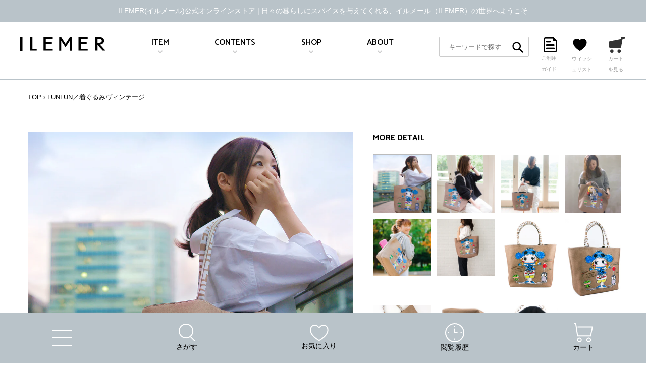

--- FILE ---
content_type: text/html; charset=utf-8
request_url: https://ilemer.jp/products/lunlun005
body_size: 40386
content:
<!doctype html>
<html class="no-js" lang="ja">
<head>
  <script type="application/vnd.locksmith+json" data-locksmith>{"version":"v254","locked":false,"initialized":true,"scope":"product","access_granted":true,"access_denied":false,"requires_customer":false,"manual_lock":false,"remote_lock":false,"has_timeout":false,"remote_rendered":null,"hide_resource":false,"hide_links_to_resource":false,"transparent":true,"locks":{"all":[],"opened":[]},"keys":[],"keys_signature":"3a37e25c613e5740fbceb6997926d1d4fe3661975aa59a10dafe19f58cc83d90","state":{"template":"product","theme":150700687592,"product":"lunlun005","collection":null,"page":null,"blog":null,"article":null,"app":null},"now":1768930057,"path":"\/products\/lunlun005","locale_root_url":"\/","canonical_url":"https:\/\/ilemer.jp\/products\/lunlun005","customer_id":null,"customer_id_signature":"3a37e25c613e5740fbceb6997926d1d4fe3661975aa59a10dafe19f58cc83d90","cart":null}</script><script data-locksmith>!function(){undefined;!function(){var s=window.Locksmith={},e=document.querySelector('script[type="application/vnd.locksmith+json"]'),n=e&&e.innerHTML;if(s.state={},s.util={},s.loading=!1,n)try{s.state=JSON.parse(n)}catch(d){}if(document.addEventListener&&document.querySelector){var o,a,i,t=[76,79,67,75,83,77,73,84,72,49,49],c=function(){a=t.slice(0)},l="style",r=function(e){e&&27!==e.keyCode&&"click"!==e.type||(document.removeEventListener("keydown",r),document.removeEventListener("click",r),o&&document.body.removeChild(o),o=null)};c(),document.addEventListener("keyup",function(e){if(e.keyCode===a[0]){if(clearTimeout(i),a.shift(),0<a.length)return void(i=setTimeout(c,1e3));c(),r(),(o=document.createElement("div"))[l].width="50%",o[l].maxWidth="1000px",o[l].height="85%",o[l].border="1px rgba(0, 0, 0, 0.2) solid",o[l].background="rgba(255, 255, 255, 0.99)",o[l].borderRadius="4px",o[l].position="fixed",o[l].top="50%",o[l].left="50%",o[l].transform="translateY(-50%) translateX(-50%)",o[l].boxShadow="0 2px 5px rgba(0, 0, 0, 0.3), 0 0 100vh 100vw rgba(0, 0, 0, 0.5)",o[l].zIndex="2147483645";var t=document.createElement("textarea");t.value=JSON.stringify(JSON.parse(n),null,2),t[l].border="none",t[l].display="block",t[l].boxSizing="border-box",t[l].width="100%",t[l].height="100%",t[l].background="transparent",t[l].padding="22px",t[l].fontFamily="monospace",t[l].fontSize="14px",t[l].color="#333",t[l].resize="none",t[l].outline="none",t.readOnly=!0,o.appendChild(t),document.body.appendChild(o),t.addEventListener("click",function(e){e.stopImmediatePropagation()}),t.select(),document.addEventListener("keydown",r),document.addEventListener("click",r)}})}s.isEmbedded=-1!==window.location.search.indexOf("_ab=0&_fd=0&_sc=1"),s.path=s.state.path||window.location.pathname,s.basePath=s.state.locale_root_url.concat("/apps/locksmith").replace(/^\/\//,"/"),s.reloading=!1,s.util.console=window.console||{log:function(){},error:function(){}},s.util.makeUrl=function(e,t){var n,o=s.basePath+e,a=[],i=s.cache();for(n in i)a.push(n+"="+encodeURIComponent(i[n]));for(n in t)a.push(n+"="+encodeURIComponent(t[n]));return s.state.customer_id&&(a.push("customer_id="+encodeURIComponent(s.state.customer_id)),a.push("customer_id_signature="+encodeURIComponent(s.state.customer_id_signature))),o+=(-1===o.indexOf("?")?"?":"&")+a.join("&")},s._initializeCallbacks=[],s.on=function(e,t){if("initialize"!==e)throw'Locksmith.on() currently only supports the "initialize" event';s._initializeCallbacks.push(t)},s.initializeSession=function(e){if(!s.isEmbedded){var t=!1,n=!0,o=!0;(e=e||{}).silent&&(o=n=!(t=!0)),s.ping({silent:t,spinner:n,reload:o,callback:function(){s._initializeCallbacks.forEach(function(e){e()})}})}},s.cache=function(e){var t={};try{var n=function a(e){return(document.cookie.match("(^|; )"+e+"=([^;]*)")||0)[2]};t=JSON.parse(decodeURIComponent(n("locksmith-params")||"{}"))}catch(d){}if(e){for(var o in e)t[o]=e[o];document.cookie="locksmith-params=; expires=Thu, 01 Jan 1970 00:00:00 GMT; path=/",document.cookie="locksmith-params="+encodeURIComponent(JSON.stringify(t))+"; path=/"}return t},s.cache.cart=s.state.cart,s.cache.cartLastSaved=null,s.params=s.cache(),s.util.reload=function(){s.reloading=!0;try{window.location.href=window.location.href.replace(/#.*/,"")}catch(d){s.util.console.error("Preferred reload method failed",d),window.location.reload()}},s.cache.saveCart=function(e){if(!s.cache.cart||s.cache.cart===s.cache.cartLastSaved)return e?e():null;var t=s.cache.cartLastSaved;s.cache.cartLastSaved=s.cache.cart,fetch("/cart/update.js",{method:"POST",headers:{"Content-Type":"application/json",Accept:"application/json"},body:JSON.stringify({attributes:{locksmith:s.cache.cart}})}).then(function(e){if(!e.ok)throw new Error("Cart update failed: "+e.status);return e.json()}).then(function(){e&&e()})["catch"](function(e){if(s.cache.cartLastSaved=t,!s.reloading)throw e})},s.util.spinnerHTML='<style>body{background:#FFF}@keyframes spin{from{transform:rotate(0deg)}to{transform:rotate(360deg)}}#loading{display:flex;width:100%;height:50vh;color:#777;align-items:center;justify-content:center}#loading .spinner{display:block;animation:spin 600ms linear infinite;position:relative;width:50px;height:50px}#loading .spinner-ring{stroke:currentColor;stroke-dasharray:100%;stroke-width:2px;stroke-linecap:round;fill:none}</style><div id="loading"><div class="spinner"><svg width="100%" height="100%"><svg preserveAspectRatio="xMinYMin"><circle class="spinner-ring" cx="50%" cy="50%" r="45%"></circle></svg></svg></div></div>',s.util.clobberBody=function(e){document.body.innerHTML=e},s.util.clobberDocument=function(e){e.responseText&&(e=e.responseText),document.documentElement&&document.removeChild(document.documentElement);var t=document.open("text/html","replace");t.writeln(e),t.close(),setTimeout(function(){var e=t.querySelector("[autofocus]");e&&e.focus()},100)},s.util.serializeForm=function(e){if(e&&"FORM"===e.nodeName){var t,n,o={};for(t=e.elements.length-1;0<=t;t-=1)if(""!==e.elements[t].name)switch(e.elements[t].nodeName){case"INPUT":switch(e.elements[t].type){default:case"text":case"hidden":case"password":case"button":case"reset":case"submit":o[e.elements[t].name]=e.elements[t].value;break;case"checkbox":case"radio":e.elements[t].checked&&(o[e.elements[t].name]=e.elements[t].value);break;case"file":}break;case"TEXTAREA":o[e.elements[t].name]=e.elements[t].value;break;case"SELECT":switch(e.elements[t].type){case"select-one":o[e.elements[t].name]=e.elements[t].value;break;case"select-multiple":for(n=e.elements[t].options.length-1;0<=n;n-=1)e.elements[t].options[n].selected&&(o[e.elements[t].name]=e.elements[t].options[n].value)}break;case"BUTTON":switch(e.elements[t].type){case"reset":case"submit":case"button":o[e.elements[t].name]=e.elements[t].value}}return o}},s.util.on=function(e,i,s,t){t=t||document;var c="locksmith-"+e+i,n=function(e){var t=e.target,n=e.target.parentElement,o=t&&t.className&&(t.className.baseVal||t.className)||"",a=n&&n.className&&(n.className.baseVal||n.className)||"";("string"==typeof o&&-1!==o.split(/\s+/).indexOf(i)||"string"==typeof a&&-1!==a.split(/\s+/).indexOf(i))&&!e[c]&&(e[c]=!0,s(e))};t.attachEvent?t.attachEvent(e,n):t.addEventListener(e,n,!1)},s.util.enableActions=function(e){s.util.on("click","locksmith-action",function(e){e.preventDefault();var t=e.target;t.dataset.confirmWith&&!confirm(t.dataset.confirmWith)||(t.disabled=!0,t.innerText=t.dataset.disableWith,s.post("/action",t.dataset.locksmithParams,{spinner:!1,type:"text",success:function(e){(e=JSON.parse(e.responseText)).message&&alert(e.message),s.util.reload()}}))},e)},s.util.inject=function(e,t){var n=["data","locksmith","append"];if(-1!==t.indexOf(n.join("-"))){var o=document.createElement("div");o.innerHTML=t,e.appendChild(o)}else e.innerHTML=t;var a,i,s=e.querySelectorAll("script");for(i=0;i<s.length;++i){a=s[i];var c=document.createElement("script");if(a.type&&(c.type=a.type),a.src)c.src=a.src;else{var l=document.createTextNode(a.innerHTML);c.appendChild(l)}e.appendChild(c)}var r=e.querySelector("[autofocus]");r&&r.focus()},s.post=function(e,t,n){!1!==(n=n||{}).spinner&&s.util.clobberBody(s.util.spinnerHTML);var o={};n.container===document?(o.layout=1,n.success=function(e){s.util.clobberDocument(e)}):n.container&&(o.layout=0,n.success=function(e){var t=document.getElementById(n.container);s.util.inject(t,e),t.id===t.firstChild.id&&t.parentElement.replaceChild(t.firstChild,t)}),n.form_type&&(t.form_type=n.form_type),n.include_layout_classes!==undefined&&(t.include_layout_classes=n.include_layout_classes),n.lock_id!==undefined&&(t.lock_id=n.lock_id),s.loading=!0;var a=s.util.makeUrl(e,o),i="json"===n.type||"text"===n.type;fetch(a,{method:"POST",headers:{"Content-Type":"application/json",Accept:i?"application/json":"text/html"},body:JSON.stringify(t)}).then(function(e){if(!e.ok)throw new Error("Request failed: "+e.status);return e.text()}).then(function(e){var t=n.success||s.util.clobberDocument;t(i?{responseText:e}:e)})["catch"](function(e){if(!s.reloading)if("dashboard.weglot.com"!==window.location.host){if(!n.silent)throw alert("Something went wrong! Please refresh and try again."),e;console.error(e)}else console.error(e)})["finally"](function(){s.loading=!1})},s.postResource=function(e,t){e.path=s.path,e.search=window.location.search,e.state=s.state,e.passcode&&(e.passcode=e.passcode.trim()),e.email&&(e.email=e.email.trim()),e.state.cart=s.cache.cart,e.locksmith_json=s.jsonTag,e.locksmith_json_signature=s.jsonTagSignature,s.post("/resource",e,t)},s.ping=function(e){if(!s.isEmbedded){e=e||{};var t=function(){e.reload?s.util.reload():"function"==typeof e.callback&&e.callback()};s.post("/ping",{path:s.path,search:window.location.search,state:s.state},{spinner:!!e.spinner,silent:"undefined"==typeof e.silent||e.silent,type:"text",success:function(e){e&&e.responseText?((e=JSON.parse(e.responseText)).messages&&0<e.messages.length&&s.showMessages(e.messages),e.cart&&s.cache.cart!==e.cart?(s.cache.cart=e.cart,s.cache.saveCart(function(){t(),e.cart&&e.cart.match(/^.+:/)&&s.util.reload()})):t()):console.error("[Locksmith] Invalid result in ping callback:",e)}})}},s.timeoutMonitor=function(){var e=s.cache.cart;s.ping({callback:function(){e!==s.cache.cart||setTimeout(function(){s.timeoutMonitor()},6e4)}})},s.showMessages=function(e){var t=document.createElement("div");t.style.position="fixed",t.style.left=0,t.style.right=0,t.style.bottom="-50px",t.style.opacity=0,t.style.background="#191919",t.style.color="#ddd",t.style.transition="bottom 0.2s, opacity 0.2s",t.style.zIndex=999999,t.innerHTML="        <style>          .locksmith-ab .locksmith-b { display: none; }          .locksmith-ab.toggled .locksmith-b { display: flex; }          .locksmith-ab.toggled .locksmith-a { display: none; }          .locksmith-flex { display: flex; flex-wrap: wrap; justify-content: space-between; align-items: center; padding: 10px 20px; }          .locksmith-message + .locksmith-message { border-top: 1px #555 solid; }          .locksmith-message a { color: inherit; font-weight: bold; }          .locksmith-message a:hover { color: inherit; opacity: 0.8; }          a.locksmith-ab-toggle { font-weight: inherit; text-decoration: underline; }          .locksmith-text { flex-grow: 1; }          .locksmith-cta { flex-grow: 0; text-align: right; }          .locksmith-cta button { transform: scale(0.8); transform-origin: left; }          .locksmith-cta > * { display: block; }          .locksmith-cta > * + * { margin-top: 10px; }          .locksmith-message a.locksmith-close { flex-grow: 0; text-decoration: none; margin-left: 15px; font-size: 30px; font-family: monospace; display: block; padding: 2px 10px; }                    @media screen and (max-width: 600px) {            .locksmith-wide-only { display: none !important; }            .locksmith-flex { padding: 0 15px; }            .locksmith-flex > * { margin-top: 5px; margin-bottom: 5px; }            .locksmith-cta { text-align: left; }          }                    @media screen and (min-width: 601px) {            .locksmith-narrow-only { display: none !important; }          }        </style>      "+e.map(function(e){return'<div class="locksmith-message">'+e+"</div>"}).join(""),document.body.appendChild(t),document.body.style.position="relative",document.body.parentElement.style.paddingBottom=t.offsetHeight+"px",setTimeout(function(){t.style.bottom=0,t.style.opacity=1},50),s.util.on("click","locksmith-ab-toggle",function(e){e.preventDefault();for(var t=e.target.parentElement;-1===t.className.split(" ").indexOf("locksmith-ab");)t=t.parentElement;-1!==t.className.split(" ").indexOf("toggled")?t.className=t.className.replace("toggled",""):t.className=t.className+" toggled"}),s.util.enableActions(t)}}()}();</script>
      <script data-locksmith>Locksmith.cache.cart=null</script>

  <script data-locksmith>Locksmith.jsonTag="{\"version\":\"v254\",\"locked\":false,\"initialized\":true,\"scope\":\"product\",\"access_granted\":true,\"access_denied\":false,\"requires_customer\":false,\"manual_lock\":false,\"remote_lock\":false,\"has_timeout\":false,\"remote_rendered\":null,\"hide_resource\":false,\"hide_links_to_resource\":false,\"transparent\":true,\"locks\":{\"all\":[],\"opened\":[]},\"keys\":[],\"keys_signature\":\"3a37e25c613e5740fbceb6997926d1d4fe3661975aa59a10dafe19f58cc83d90\",\"state\":{\"template\":\"product\",\"theme\":150700687592,\"product\":\"lunlun005\",\"collection\":null,\"page\":null,\"blog\":null,\"article\":null,\"app\":null},\"now\":1768930057,\"path\":\"\\\/products\\\/lunlun005\",\"locale_root_url\":\"\\\/\",\"canonical_url\":\"https:\\\/\\\/ilemer.jp\\\/products\\\/lunlun005\",\"customer_id\":null,\"customer_id_signature\":\"3a37e25c613e5740fbceb6997926d1d4fe3661975aa59a10dafe19f58cc83d90\",\"cart\":null}";Locksmith.jsonTagSignature="53b4b7de7d9f3dc609385d73ffc31764df4fa02392096e8a9b67e14f0b1f0348"</script>
  <meta charset="utf-8">
  <meta name="facebook-domain-verification" content="dh1gnpdtetpuz6wqkkf97n0bv2bt3c" />
  <meta http-equiv="X-UA-Compatible" content="IE=edge,chrome=1">
  <meta name="viewport" content="width=device-width,initial-scale=1">
  <meta name="theme-color" content="#333333">
  <meta name="google-site-verification" content="H59yc3rrd9YnivtW227ByVe7uJ4mmuvU3ZkdE4AJqlw" /><link rel="canonical" href="https://ilemer.jp/products/lunlun005"><link rel="shortcut icon" href="//ilemer.jp/cdn/shop/files/favicon_32x32.png?v=1614307598" type="image/png"><title>LUNLUN／着ぐるみヴィンテージ
&ndash; ILEMER公式オンラインストア</title><meta name="description" content="    ★雑誌にも掲載されました！ ・VERY 2018 7月号・InRed　2018 3月号・VERY　2019　7月号 サイズ 幅（上辺）44cm（底辺）30㎝　高さ35cm　マチ13cm*サイズは外寸です 重量 約610g 素材 【本体】PVC、Cotton表地：ポリウレタン50%　クロロプレンゴム50%裏地：コットン100%裏地合皮： ポリウレタン70% コットン30%耐荷重：約3㎏">
<!-- /snippets/social-meta-tags.liquid -->




<meta property="og:site_name" content="ILEMER公式オンラインストア">
<meta property="og:url" content="https://ilemer.jp/products/lunlun005"><meta property="og:title" content="LUNLUN／着ぐるみヴィンテージ">
<meta property="og:type" content="product">
<meta property="og:description" content="    ★雑誌にも掲載されました！ ・VERY 2018 7月号・InRed　2018 3月号・VERY　2019　7月号 サイズ 幅（上辺）44cm（底辺）30㎝　高さ35cm　マチ13cm*サイズは外寸です 重量 約610g 素材 【本体】PVC、Cotton表地：ポリウレタン50%　クロロプレンゴム50%裏地：コットン100%裏地合皮： ポリウレタン70% コットン30%耐荷重：約3㎏">

<meta property="og:price:amount" content="17,600">
<meta property="og:price:currency" content="JPY">

<meta property="og:image" content="http://ilemer.jp/cdn/shop/products/122502395-m-01-pl_1200x1200.jpg?v=1602311880"><meta property="og:image" content="http://ilemer.jp/cdn/shop/products/122502395-m-03-pl_1200x1200.jpg?v=1602311880"><meta property="og:image" content="http://ilemer.jp/cdn/shop/products/122502395-m-02-pl_1200x1200.jpg?v=1602311881">
<meta property="og:image:secure_url" content="https://ilemer.jp/cdn/shop/products/122502395-m-01-pl_1200x1200.jpg?v=1602311880"><meta property="og:image:secure_url" content="https://ilemer.jp/cdn/shop/products/122502395-m-03-pl_1200x1200.jpg?v=1602311880"><meta property="og:image:secure_url" content="https://ilemer.jp/cdn/shop/products/122502395-m-02-pl_1200x1200.jpg?v=1602311881">


  <meta name="twitter:site" content="@emary_ILEMER">

<meta name="twitter:card" content="summary_large_image"><meta name="twitter:title" content="LUNLUN／着ぐるみヴィンテージ">
<meta name="twitter:description" content="    ★雑誌にも掲載されました！ ・VERY 2018 7月号・InRed　2018 3月号・VERY　2019　7月号 サイズ 幅（上辺）44cm（底辺）30㎝　高さ35cm　マチ13cm*サイズは外寸です 重量 約610g 素材 【本体】PVC、Cotton表地：ポリウレタン50%　クロロプレンゴム50%裏地：コットン100%裏地合皮： ポリウレタン70% コットン30%耐荷重：約3㎏">

  <link href="//ilemer.jp/cdn/shop/t/32/assets/theme.scss.css?v=73295069074691630001759342666" rel="stylesheet" type="text/css" media="all" />
  <link href="https://cdnjs.cloudflare.com/ajax/libs/slick-carousel/1.9.0/slick.min.css" rel="stylesheet" type="text/css" media="all" />
  <link href="https://cdnjs.cloudflare.com/ajax/libs/slick-carousel/1.9.0/slick-theme.min.css" rel="stylesheet" type="text/css" media="all" />
  <link href="//ilemer.jp/cdn/shop/t/32/assets/design.scss.css?v=12522778447798267361758262212" rel="stylesheet" type="text/css" media="all" />
  <link href="https://fonts.googleapis.com/css?family=Catamaran:100,400,500,600,700,800" rel="stylesheet">
  <link href="//ilemer.jp/cdn/shop/t/32/assets/aw-style.css?v=86382345807283319921758262212" rel="stylesheet" type="text/css" media="all" />

  <script>
    var theme = {
      breakpoints: {
        medium: 750,
        large: 990,
        widescreen: 1400
      },
      strings: {
        addToCart: "カートに追加する",
        soldOut: "在庫切れ\/完売",
        unavailable: "お取り扱いできません",
        regularPrice: "通常価格",
        salePrice: "販売価格",
        sale: "セール",
        fromLowestPrice: "[price]から",
        vendor: "販売元",
        showMore: "表示を増やす",
        showLess: "表示を減らす",
        searchFor: "検索する",
        addressError: "住所を調べる際にエラーが発生しました",
        addressNoResults: "その住所は見つかりませんでした",
        addressQueryLimit: "Google APIの使用量の制限を超えました。\u003ca href=\"https:\/\/developers.google.com\/maps\/premium\/usage-limits\"\u003eプレミアムプラン\u003c\/a\u003eへのアップグレードをご検討ください。",
        authError: "あなたのGoogle Mapsのアカウント認証で問題が発生しました。",
        newWindow: "新しいウィンドウで開く",
        external: "外部のウェブサイトに移動します。",
        newWindowExternal: "外部のウェブサイトを新しいウィンドウで開く",
        removeLabel: "[product] を削除する",
        update: "アップデート",
        quantity: "数量",
        discountedTotal: "ディスカウント合計",
        regularTotal: "通常合計",
        priceColumn: "ディスカウントの詳細については価格列を参照してください。",
        quantityMinimumMessage: "数量は1以上でなければなりません",
        cartError: "お客様のカートをアップデートするときにエラーが発生しました。再度お試しください。",
        removedItemMessage: "カートから \u003cspan class=\"cart__removed-product-details\"\u003e([quantity]) 個の[link]\u003c\/span\u003eが消去されました。",
        unitPrice: "単価",
        unitPriceSeparator: "あたり",
        oneCartCount: "1個のアイテム",
        otherCartCount: "[count]個のアイテム",
        quantityLabel: "数量: [count]",
        products: "商品",
        loading: "読み込んでいます",
        number_of_results: "[result_number]\/[results_count]",
        number_of_results_found: "[results_count]件の結果が見つかりました",
        one_result_found: "1件の結果が見つかりました"
      },
      moneyFormat: "¥{{amount_no_decimals}}",
      moneyFormatWithCurrency: "{{amount_no_decimals}}円",
      settings: {
        predictiveSearchEnabled: true,
        predictiveSearchShowPrice: false,
        predictiveSearchShowVendor: false
      }
    }

    document.documentElement.className = document.documentElement.className.replace('no-js', 'js');
  </script><script src="https://ajax.googleapis.com/ajax/libs/jquery/1.11.3/jquery.min.js"></script>
  <script src="//ilemer.jp/cdn/shop/t/32/assets/lazysizes.js?v=94224023136283657951758262212" async="async"></script>
  <script src="//ilemer.jp/cdn/shop/t/32/assets/vendor.js?v=73555340668197180491758262212" defer="defer"></script>  
  <script src="//ilemer.jp/cdn/shop/t/32/assets/slick.min.js?v=71779134894361685811758262212"></script>    
  <script src="//ilemer.jp/cdn/shop/t/32/assets/common.js?v=42788565508203075231758262212" defer="defer"></script>
  <script src="//ilemer.jp/cdn/shop/t/32/assets/theme.js?v=98135347482632758761758262212" defer="defer"></script>

  <script>window.performance && window.performance.mark && window.performance.mark('shopify.content_for_header.start');</script><meta name="google-site-verification" content="D1k9Oj5PTrE-sbGLB7_e30-o3iZZIaPSQMzkDy3qJrc">
<meta name="google-site-verification" content="EkBYUHu_1inPmpvqZr_qq2PCnmfv0mIi81jAPLhRuAQ">
<meta id="shopify-digital-wallet" name="shopify-digital-wallet" content="/44823347352/digital_wallets/dialog">
<meta name="shopify-checkout-api-token" content="55ae6f4143eba87dcdb7407a3b636bf1">
<link rel="alternate" type="application/json+oembed" href="https://ilemer.jp/products/lunlun005.oembed">
<script async="async" src="/checkouts/internal/preloads.js?locale=ja-JP"></script>
<link rel="preconnect" href="https://shop.app" crossorigin="anonymous">
<script async="async" src="https://shop.app/checkouts/internal/preloads.js?locale=ja-JP&shop_id=44823347352" crossorigin="anonymous"></script>
<script id="apple-pay-shop-capabilities" type="application/json">{"shopId":44823347352,"countryCode":"JP","currencyCode":"JPY","merchantCapabilities":["supports3DS"],"merchantId":"gid:\/\/shopify\/Shop\/44823347352","merchantName":"ILEMER公式オンラインストア","requiredBillingContactFields":["postalAddress","email","phone"],"requiredShippingContactFields":["postalAddress","email","phone"],"shippingType":"shipping","supportedNetworks":["visa","masterCard","amex","jcb","discover"],"total":{"type":"pending","label":"ILEMER公式オンラインストア","amount":"1.00"},"shopifyPaymentsEnabled":true,"supportsSubscriptions":true}</script>
<script id="shopify-features" type="application/json">{"accessToken":"55ae6f4143eba87dcdb7407a3b636bf1","betas":["rich-media-storefront-analytics"],"domain":"ilemer.jp","predictiveSearch":false,"shopId":44823347352,"locale":"ja"}</script>
<script>var Shopify = Shopify || {};
Shopify.shop = "ilemer-onlinestore.myshopify.com";
Shopify.locale = "ja";
Shopify.currency = {"active":"JPY","rate":"1.0"};
Shopify.country = "JP";
Shopify.theme = {"name":"Debut_税込_2025_09_22","id":150700687592,"schema_name":"Debut","schema_version":"17.1.0","theme_store_id":796,"role":"main"};
Shopify.theme.handle = "null";
Shopify.theme.style = {"id":null,"handle":null};
Shopify.cdnHost = "ilemer.jp/cdn";
Shopify.routes = Shopify.routes || {};
Shopify.routes.root = "/";</script>
<script type="module">!function(o){(o.Shopify=o.Shopify||{}).modules=!0}(window);</script>
<script>!function(o){function n(){var o=[];function n(){o.push(Array.prototype.slice.apply(arguments))}return n.q=o,n}var t=o.Shopify=o.Shopify||{};t.loadFeatures=n(),t.autoloadFeatures=n()}(window);</script>
<script>
  window.ShopifyPay = window.ShopifyPay || {};
  window.ShopifyPay.apiHost = "shop.app\/pay";
  window.ShopifyPay.redirectState = null;
</script>
<script id="shop-js-analytics" type="application/json">{"pageType":"product"}</script>
<script defer="defer" async type="module" src="//ilemer.jp/cdn/shopifycloud/shop-js/modules/v2/client.init-shop-cart-sync_PyU3Cxph.ja.esm.js"></script>
<script defer="defer" async type="module" src="//ilemer.jp/cdn/shopifycloud/shop-js/modules/v2/chunk.common_3XpQ5sgE.esm.js"></script>
<script type="module">
  await import("//ilemer.jp/cdn/shopifycloud/shop-js/modules/v2/client.init-shop-cart-sync_PyU3Cxph.ja.esm.js");
await import("//ilemer.jp/cdn/shopifycloud/shop-js/modules/v2/chunk.common_3XpQ5sgE.esm.js");

  window.Shopify.SignInWithShop?.initShopCartSync?.({"fedCMEnabled":true,"windoidEnabled":true});

</script>
<script>
  window.Shopify = window.Shopify || {};
  if (!window.Shopify.featureAssets) window.Shopify.featureAssets = {};
  window.Shopify.featureAssets['shop-js'] = {"shop-cart-sync":["modules/v2/client.shop-cart-sync_iBe2HkXL.ja.esm.js","modules/v2/chunk.common_3XpQ5sgE.esm.js"],"init-fed-cm":["modules/v2/client.init-fed-cm_4nT_o4d8.ja.esm.js","modules/v2/chunk.common_3XpQ5sgE.esm.js"],"init-windoid":["modules/v2/client.init-windoid_qVCuPx85.ja.esm.js","modules/v2/chunk.common_3XpQ5sgE.esm.js"],"init-shop-email-lookup-coordinator":["modules/v2/client.init-shop-email-lookup-coordinator_CoiRXg_f.ja.esm.js","modules/v2/chunk.common_3XpQ5sgE.esm.js"],"shop-cash-offers":["modules/v2/client.shop-cash-offers_xgnxIoYx.ja.esm.js","modules/v2/chunk.common_3XpQ5sgE.esm.js","modules/v2/chunk.modal_CDmZwZ67.esm.js"],"shop-button":["modules/v2/client.shop-button_D-AUf6XJ.ja.esm.js","modules/v2/chunk.common_3XpQ5sgE.esm.js"],"shop-toast-manager":["modules/v2/client.shop-toast-manager_2q6-qtse.ja.esm.js","modules/v2/chunk.common_3XpQ5sgE.esm.js"],"avatar":["modules/v2/client.avatar_BTnouDA3.ja.esm.js"],"pay-button":["modules/v2/client.pay-button_DUSCSBhc.ja.esm.js","modules/v2/chunk.common_3XpQ5sgE.esm.js"],"init-shop-cart-sync":["modules/v2/client.init-shop-cart-sync_PyU3Cxph.ja.esm.js","modules/v2/chunk.common_3XpQ5sgE.esm.js"],"shop-login-button":["modules/v2/client.shop-login-button_jJCllpG3.ja.esm.js","modules/v2/chunk.common_3XpQ5sgE.esm.js","modules/v2/chunk.modal_CDmZwZ67.esm.js"],"init-customer-accounts-sign-up":["modules/v2/client.init-customer-accounts-sign-up_C8nXD2V_.ja.esm.js","modules/v2/client.shop-login-button_jJCllpG3.ja.esm.js","modules/v2/chunk.common_3XpQ5sgE.esm.js","modules/v2/chunk.modal_CDmZwZ67.esm.js"],"init-shop-for-new-customer-accounts":["modules/v2/client.init-shop-for-new-customer-accounts_CQaxpM10.ja.esm.js","modules/v2/client.shop-login-button_jJCllpG3.ja.esm.js","modules/v2/chunk.common_3XpQ5sgE.esm.js","modules/v2/chunk.modal_CDmZwZ67.esm.js"],"init-customer-accounts":["modules/v2/client.init-customer-accounts_DjqcXQGc.ja.esm.js","modules/v2/client.shop-login-button_jJCllpG3.ja.esm.js","modules/v2/chunk.common_3XpQ5sgE.esm.js","modules/v2/chunk.modal_CDmZwZ67.esm.js"],"shop-follow-button":["modules/v2/client.shop-follow-button_Cpw2kC42.ja.esm.js","modules/v2/chunk.common_3XpQ5sgE.esm.js","modules/v2/chunk.modal_CDmZwZ67.esm.js"],"checkout-modal":["modules/v2/client.checkout-modal_eFi38ufj.ja.esm.js","modules/v2/chunk.common_3XpQ5sgE.esm.js","modules/v2/chunk.modal_CDmZwZ67.esm.js"],"lead-capture":["modules/v2/client.lead-capture_jzvKcH9L.ja.esm.js","modules/v2/chunk.common_3XpQ5sgE.esm.js","modules/v2/chunk.modal_CDmZwZ67.esm.js"],"shop-login":["modules/v2/client.shop-login_C-CHoYGE.ja.esm.js","modules/v2/chunk.common_3XpQ5sgE.esm.js","modules/v2/chunk.modal_CDmZwZ67.esm.js"],"payment-terms":["modules/v2/client.payment-terms_cWctAF1p.ja.esm.js","modules/v2/chunk.common_3XpQ5sgE.esm.js","modules/v2/chunk.modal_CDmZwZ67.esm.js"]};
</script>
<script>(function() {
  var isLoaded = false;
  function asyncLoad() {
    if (isLoaded) return;
    isLoaded = true;
    var urls = ["https:\/\/rec.autocommerce.io\/recommender_javascript?shop=ilemer-onlinestore.myshopify.com","https:\/\/d23dclunsivw3h.cloudfront.net\/redirect-app.js?shop=ilemer-onlinestore.myshopify.com","\/\/social-login.oxiapps.com\/api\/init?vt=928362\u0026shop=ilemer-onlinestore.myshopify.com","https:\/\/static.klaviyo.com\/onsite\/js\/klaviyo.js?company_id=R2cBMG\u0026shop=ilemer-onlinestore.myshopify.com","https:\/\/static.klaviyo.com\/onsite\/js\/klaviyo.js?company_id=XXUuwn\u0026shop=ilemer-onlinestore.myshopify.com","https:\/\/static.klaviyo.com\/onsite\/js\/klaviyo.js?company_id=XXUuwn\u0026shop=ilemer-onlinestore.myshopify.com","https:\/\/cdn.nfcube.com\/instafeed-90ae32c472c1cb9a3ec9812a9862a29d.js?shop=ilemer-onlinestore.myshopify.com"];
    for (var i = 0; i < urls.length; i++) {
      var s = document.createElement('script');
      s.type = 'text/javascript';
      s.async = true;
      s.src = urls[i];
      var x = document.getElementsByTagName('script')[0];
      x.parentNode.insertBefore(s, x);
    }
  };
  if(window.attachEvent) {
    window.attachEvent('onload', asyncLoad);
  } else {
    window.addEventListener('load', asyncLoad, false);
  }
})();</script>
<script id="__st">var __st={"a":44823347352,"offset":32400,"reqid":"10796d9c-5ae1-41f1-a12a-dac4ab4fd8c5-1768930056","pageurl":"ilemer.jp\/products\/lunlun005","u":"64527b28f570","p":"product","rtyp":"product","rid":5727285117080};</script>
<script>window.ShopifyPaypalV4VisibilityTracking = true;</script>
<script id="captcha-bootstrap">!function(){'use strict';const t='contact',e='account',n='new_comment',o=[[t,t],['blogs',n],['comments',n],[t,'customer']],c=[[e,'customer_login'],[e,'guest_login'],[e,'recover_customer_password'],[e,'create_customer']],r=t=>t.map((([t,e])=>`form[action*='/${t}']:not([data-nocaptcha='true']) input[name='form_type'][value='${e}']`)).join(','),a=t=>()=>t?[...document.querySelectorAll(t)].map((t=>t.form)):[];function s(){const t=[...o],e=r(t);return a(e)}const i='password',u='form_key',d=['recaptcha-v3-token','g-recaptcha-response','h-captcha-response',i],f=()=>{try{return window.sessionStorage}catch{return}},m='__shopify_v',_=t=>t.elements[u];function p(t,e,n=!1){try{const o=window.sessionStorage,c=JSON.parse(o.getItem(e)),{data:r}=function(t){const{data:e,action:n}=t;return t[m]||n?{data:e,action:n}:{data:t,action:n}}(c);for(const[e,n]of Object.entries(r))t.elements[e]&&(t.elements[e].value=n);n&&o.removeItem(e)}catch(o){console.error('form repopulation failed',{error:o})}}const l='form_type',E='cptcha';function T(t){t.dataset[E]=!0}const w=window,h=w.document,L='Shopify',v='ce_forms',y='captcha';let A=!1;((t,e)=>{const n=(g='f06e6c50-85a8-45c8-87d0-21a2b65856fe',I='https://cdn.shopify.com/shopifycloud/storefront-forms-hcaptcha/ce_storefront_forms_captcha_hcaptcha.v1.5.2.iife.js',D={infoText:'hCaptchaによる保護',privacyText:'プライバシー',termsText:'利用規約'},(t,e,n)=>{const o=w[L][v],c=o.bindForm;if(c)return c(t,g,e,D).then(n);var r;o.q.push([[t,g,e,D],n]),r=I,A||(h.body.append(Object.assign(h.createElement('script'),{id:'captcha-provider',async:!0,src:r})),A=!0)});var g,I,D;w[L]=w[L]||{},w[L][v]=w[L][v]||{},w[L][v].q=[],w[L][y]=w[L][y]||{},w[L][y].protect=function(t,e){n(t,void 0,e),T(t)},Object.freeze(w[L][y]),function(t,e,n,w,h,L){const[v,y,A,g]=function(t,e,n){const i=e?o:[],u=t?c:[],d=[...i,...u],f=r(d),m=r(i),_=r(d.filter((([t,e])=>n.includes(e))));return[a(f),a(m),a(_),s()]}(w,h,L),I=t=>{const e=t.target;return e instanceof HTMLFormElement?e:e&&e.form},D=t=>v().includes(t);t.addEventListener('submit',(t=>{const e=I(t);if(!e)return;const n=D(e)&&!e.dataset.hcaptchaBound&&!e.dataset.recaptchaBound,o=_(e),c=g().includes(e)&&(!o||!o.value);(n||c)&&t.preventDefault(),c&&!n&&(function(t){try{if(!f())return;!function(t){const e=f();if(!e)return;const n=_(t);if(!n)return;const o=n.value;o&&e.removeItem(o)}(t);const e=Array.from(Array(32),(()=>Math.random().toString(36)[2])).join('');!function(t,e){_(t)||t.append(Object.assign(document.createElement('input'),{type:'hidden',name:u})),t.elements[u].value=e}(t,e),function(t,e){const n=f();if(!n)return;const o=[...t.querySelectorAll(`input[type='${i}']`)].map((({name:t})=>t)),c=[...d,...o],r={};for(const[a,s]of new FormData(t).entries())c.includes(a)||(r[a]=s);n.setItem(e,JSON.stringify({[m]:1,action:t.action,data:r}))}(t,e)}catch(e){console.error('failed to persist form',e)}}(e),e.submit())}));const S=(t,e)=>{t&&!t.dataset[E]&&(n(t,e.some((e=>e===t))),T(t))};for(const o of['focusin','change'])t.addEventListener(o,(t=>{const e=I(t);D(e)&&S(e,y())}));const B=e.get('form_key'),M=e.get(l),P=B&&M;t.addEventListener('DOMContentLoaded',(()=>{const t=y();if(P)for(const e of t)e.elements[l].value===M&&p(e,B);[...new Set([...A(),...v().filter((t=>'true'===t.dataset.shopifyCaptcha))])].forEach((e=>S(e,t)))}))}(h,new URLSearchParams(w.location.search),n,t,e,['guest_login'])})(!0,!0)}();</script>
<script integrity="sha256-4kQ18oKyAcykRKYeNunJcIwy7WH5gtpwJnB7kiuLZ1E=" data-source-attribution="shopify.loadfeatures" defer="defer" src="//ilemer.jp/cdn/shopifycloud/storefront/assets/storefront/load_feature-a0a9edcb.js" crossorigin="anonymous"></script>
<script crossorigin="anonymous" defer="defer" src="//ilemer.jp/cdn/shopifycloud/storefront/assets/shopify_pay/storefront-65b4c6d7.js?v=20250812"></script>
<script data-source-attribution="shopify.dynamic_checkout.dynamic.init">var Shopify=Shopify||{};Shopify.PaymentButton=Shopify.PaymentButton||{isStorefrontPortableWallets:!0,init:function(){window.Shopify.PaymentButton.init=function(){};var t=document.createElement("script");t.src="https://ilemer.jp/cdn/shopifycloud/portable-wallets/latest/portable-wallets.ja.js",t.type="module",document.head.appendChild(t)}};
</script>
<script data-source-attribution="shopify.dynamic_checkout.buyer_consent">
  function portableWalletsHideBuyerConsent(e){var t=document.getElementById("shopify-buyer-consent"),n=document.getElementById("shopify-subscription-policy-button");t&&n&&(t.classList.add("hidden"),t.setAttribute("aria-hidden","true"),n.removeEventListener("click",e))}function portableWalletsShowBuyerConsent(e){var t=document.getElementById("shopify-buyer-consent"),n=document.getElementById("shopify-subscription-policy-button");t&&n&&(t.classList.remove("hidden"),t.removeAttribute("aria-hidden"),n.addEventListener("click",e))}window.Shopify?.PaymentButton&&(window.Shopify.PaymentButton.hideBuyerConsent=portableWalletsHideBuyerConsent,window.Shopify.PaymentButton.showBuyerConsent=portableWalletsShowBuyerConsent);
</script>
<script data-source-attribution="shopify.dynamic_checkout.cart.bootstrap">document.addEventListener("DOMContentLoaded",(function(){function t(){return document.querySelector("shopify-accelerated-checkout-cart, shopify-accelerated-checkout")}if(t())Shopify.PaymentButton.init();else{new MutationObserver((function(e,n){t()&&(Shopify.PaymentButton.init(),n.disconnect())})).observe(document.body,{childList:!0,subtree:!0})}}));
</script>
<link id="shopify-accelerated-checkout-styles" rel="stylesheet" media="screen" href="https://ilemer.jp/cdn/shopifycloud/portable-wallets/latest/accelerated-checkout-backwards-compat.css" crossorigin="anonymous">
<style id="shopify-accelerated-checkout-cart">
        #shopify-buyer-consent {
  margin-top: 1em;
  display: inline-block;
  width: 100%;
}

#shopify-buyer-consent.hidden {
  display: none;
}

#shopify-subscription-policy-button {
  background: none;
  border: none;
  padding: 0;
  text-decoration: underline;
  font-size: inherit;
  cursor: pointer;
}

#shopify-subscription-policy-button::before {
  box-shadow: none;
}

      </style>
<link rel="stylesheet" media="screen" href="//ilemer.jp/cdn/shop/t/32/compiled_assets/styles.css?v=14386">
<script id="snippets-script" data-snippets="product-recommendations" defer="defer" src="//ilemer.jp/cdn/shop/t/32/compiled_assets/snippet-scripts.js?v=14386"></script>
<script>window.performance && window.performance.mark && window.performance.mark('shopify.content_for_header.end');</script>

  <!-- OrderLogic checkout restrictions ========================================= -->
  <script>
DEBUG_KEY = "__olDebug";

if (typeof olCreateCookie == 'undefined') {
    var olCreateCookie = function (name, value, days) {
        if (days) {
            var date = new Date();
            date.setTime(date.getTime() + (days * 24 * 60 * 60 * 1000));
            var expires = "; expires=" + date.toGMTString();
        }
        else var expires = "";
        document.cookie = name + "=" + JSON.stringify(value) + expires + "; path=/; SameSite=None; Secure";
    };
}

if (typeof olReadCookie == 'undefined') {
    var olReadCookie = function (name) {
        var nameEQ = name + "=";
        var ca = document.cookie.split(';');
        // the cookie is being created, there is a problem with the following logic matching the name
        for (var i = 0; i < ca.length; i++) {
            var c = ca[i];
            while (c.charAt(0) == ' ') c = c.substring(1, c.length);
            if (c.indexOf(nameEQ) == 0) return JSON.parse(c.substring(nameEQ.length, c.length));
        }
        return;
    };
}

if (typeof getOlCacheBuster == 'undefined') {
    var getOlCacheBuster = function() {
        if ( typeof getOlCacheBuster.olCacheBuster == 'undefined') {
            scriptsArray = Array.prototype.slice.call(document.getElementsByTagName("script"));
            scriptsArray = scriptsArray.concat(Array.prototype.slice.call(document.getElementsByTagName("noscript")));
            for (var i=0; i<scriptsArray.length; i++) {
                cacheBusterArray = scriptsArray[i].innerHTML.match(/orderlogicapp.com\\\/embedded_js\\\/production_base.js\?(\d+)/);
                if (cacheBusterArray == null) {
                    cacheBusterString = scriptsArray[i].getAttribute('src');
                    if (cacheBusterString != null) {
                        cacheBusterArray = cacheBusterString.match(/orderlogicapp.com\/embedded_js\/production_base.js\?(\d+)/);
                    }
                }
                if (cacheBusterArray != null) {
                    getOlCacheBuster.olCacheBuster = cacheBusterArray[1];
                    break;
                }
            }
        }
        return getOlCacheBuster.olCacheBuster;
    }
}

if (typeof ol_hostname == 'undefined') {
    var ol_hostname = 'www.orderlogicapp.com';
    var ol_debug = olReadCookie(DEBUG_KEY);
    if (window.location.search.replace("?", "").substring(0, 7) == 'olDebug') {
        ol_debug = window.location.search.replace("?olDebug=", "");
        if (ol_debug == 'false') ol_debug = false;
        olCreateCookie(DEBUG_KEY, ol_debug, null);
    }
}

var ol_cachebuster = getOlCacheBuster();
if (( typeof ol_cachebuster != 'undefined') || (ol_debug)) {
    if (typeof ol_script == 'undefined') {
        var ol_script = document.createElement('script');
        ol_script.type = 'text/javascript';
        ol_script.async = true;
        ol_script.src = "https://" + (ol_debug ? 'dev.orderlogicapp.com' : ol_hostname) + "/embedded_js/store.js?" + ol_cachebuster;
        document.head.appendChild(ol_script);
    }
}



olProductData = { 
}


olProductDataDcb = {
  productId: 5727285117080,
  handle: "lunlun005",
  tags: [
    
        "LUNLUN",
    
        "トートバッグ",
    
  ]
}

</script>
  
  
  <!-- Google Tag Manager -->
  <script>(function(w,d,s,l,i){w[l]=w[l]||[];w[l].push({'gtm.start':
  new Date().getTime(),event:'gtm.js'});var f=d.getElementsByTagName(s)[0],
  j=d.createElement(s),dl=l!='dataLayer'?'&l='+l:'';j.async=true;j.src=
  'https://www.googletagmanager.com/gtm.js?id='+i+dl;f.parentNode.insertBefore(j,f);
  })(window,document,'script','dataLayer','GTM-5VLGDGC');</script>
  <!-- End Google Tag Manager -->

  
    <script>
window.addEventListener('load', function() {
    let keyName = 'aw-recently-viewed';
    let handle = "lunlun005";
    let getJson = localStorage.getItem(keyName);
    let array = [];
    let uarr = [];
    // console.log('getJson: ',getJson);

    if (!getJson) {
      array.unshift(handle);
      // console.log('array: ',array);
    } else {
      array = JSON.parse(getJson);
      array.unshift(handle);
      uarr = [...new Set(array)]; //重複を消して新規配列
    }

    if (uarr.length > 19) {
      // 最初に格納された数字を上書き
      uarr = uarr.slice(1, 20) ;
    }
    let json = JSON.stringify(uarr, undefined, 1);
    localStorage.setItem(keyName, json);
  });
</script>

  
  
  
  
  
  
  
<link href="https://monorail-edge.shopifysvc.com" rel="dns-prefetch">
<script>(function(){if ("sendBeacon" in navigator && "performance" in window) {try {var session_token_from_headers = performance.getEntriesByType('navigation')[0].serverTiming.find(x => x.name == '_s').description;} catch {var session_token_from_headers = undefined;}var session_cookie_matches = document.cookie.match(/_shopify_s=([^;]*)/);var session_token_from_cookie = session_cookie_matches && session_cookie_matches.length === 2 ? session_cookie_matches[1] : "";var session_token = session_token_from_headers || session_token_from_cookie || "";function handle_abandonment_event(e) {var entries = performance.getEntries().filter(function(entry) {return /monorail-edge.shopifysvc.com/.test(entry.name);});if (!window.abandonment_tracked && entries.length === 0) {window.abandonment_tracked = true;var currentMs = Date.now();var navigation_start = performance.timing.navigationStart;var payload = {shop_id: 44823347352,url: window.location.href,navigation_start,duration: currentMs - navigation_start,session_token,page_type: "product"};window.navigator.sendBeacon("https://monorail-edge.shopifysvc.com/v1/produce", JSON.stringify({schema_id: "online_store_buyer_site_abandonment/1.1",payload: payload,metadata: {event_created_at_ms: currentMs,event_sent_at_ms: currentMs}}));}}window.addEventListener('pagehide', handle_abandonment_event);}}());</script>
<script id="web-pixels-manager-setup">(function e(e,d,r,n,o){if(void 0===o&&(o={}),!Boolean(null===(a=null===(i=window.Shopify)||void 0===i?void 0:i.analytics)||void 0===a?void 0:a.replayQueue)){var i,a;window.Shopify=window.Shopify||{};var t=window.Shopify;t.analytics=t.analytics||{};var s=t.analytics;s.replayQueue=[],s.publish=function(e,d,r){return s.replayQueue.push([e,d,r]),!0};try{self.performance.mark("wpm:start")}catch(e){}var l=function(){var e={modern:/Edge?\/(1{2}[4-9]|1[2-9]\d|[2-9]\d{2}|\d{4,})\.\d+(\.\d+|)|Firefox\/(1{2}[4-9]|1[2-9]\d|[2-9]\d{2}|\d{4,})\.\d+(\.\d+|)|Chrom(ium|e)\/(9{2}|\d{3,})\.\d+(\.\d+|)|(Maci|X1{2}).+ Version\/(15\.\d+|(1[6-9]|[2-9]\d|\d{3,})\.\d+)([,.]\d+|)( \(\w+\)|)( Mobile\/\w+|) Safari\/|Chrome.+OPR\/(9{2}|\d{3,})\.\d+\.\d+|(CPU[ +]OS|iPhone[ +]OS|CPU[ +]iPhone|CPU IPhone OS|CPU iPad OS)[ +]+(15[._]\d+|(1[6-9]|[2-9]\d|\d{3,})[._]\d+)([._]\d+|)|Android:?[ /-](13[3-9]|1[4-9]\d|[2-9]\d{2}|\d{4,})(\.\d+|)(\.\d+|)|Android.+Firefox\/(13[5-9]|1[4-9]\d|[2-9]\d{2}|\d{4,})\.\d+(\.\d+|)|Android.+Chrom(ium|e)\/(13[3-9]|1[4-9]\d|[2-9]\d{2}|\d{4,})\.\d+(\.\d+|)|SamsungBrowser\/([2-9]\d|\d{3,})\.\d+/,legacy:/Edge?\/(1[6-9]|[2-9]\d|\d{3,})\.\d+(\.\d+|)|Firefox\/(5[4-9]|[6-9]\d|\d{3,})\.\d+(\.\d+|)|Chrom(ium|e)\/(5[1-9]|[6-9]\d|\d{3,})\.\d+(\.\d+|)([\d.]+$|.*Safari\/(?![\d.]+ Edge\/[\d.]+$))|(Maci|X1{2}).+ Version\/(10\.\d+|(1[1-9]|[2-9]\d|\d{3,})\.\d+)([,.]\d+|)( \(\w+\)|)( Mobile\/\w+|) Safari\/|Chrome.+OPR\/(3[89]|[4-9]\d|\d{3,})\.\d+\.\d+|(CPU[ +]OS|iPhone[ +]OS|CPU[ +]iPhone|CPU IPhone OS|CPU iPad OS)[ +]+(10[._]\d+|(1[1-9]|[2-9]\d|\d{3,})[._]\d+)([._]\d+|)|Android:?[ /-](13[3-9]|1[4-9]\d|[2-9]\d{2}|\d{4,})(\.\d+|)(\.\d+|)|Mobile Safari.+OPR\/([89]\d|\d{3,})\.\d+\.\d+|Android.+Firefox\/(13[5-9]|1[4-9]\d|[2-9]\d{2}|\d{4,})\.\d+(\.\d+|)|Android.+Chrom(ium|e)\/(13[3-9]|1[4-9]\d|[2-9]\d{2}|\d{4,})\.\d+(\.\d+|)|Android.+(UC? ?Browser|UCWEB|U3)[ /]?(15\.([5-9]|\d{2,})|(1[6-9]|[2-9]\d|\d{3,})\.\d+)\.\d+|SamsungBrowser\/(5\.\d+|([6-9]|\d{2,})\.\d+)|Android.+MQ{2}Browser\/(14(\.(9|\d{2,})|)|(1[5-9]|[2-9]\d|\d{3,})(\.\d+|))(\.\d+|)|K[Aa][Ii]OS\/(3\.\d+|([4-9]|\d{2,})\.\d+)(\.\d+|)/},d=e.modern,r=e.legacy,n=navigator.userAgent;return n.match(d)?"modern":n.match(r)?"legacy":"unknown"}(),u="modern"===l?"modern":"legacy",c=(null!=n?n:{modern:"",legacy:""})[u],f=function(e){return[e.baseUrl,"/wpm","/b",e.hashVersion,"modern"===e.buildTarget?"m":"l",".js"].join("")}({baseUrl:d,hashVersion:r,buildTarget:u}),m=function(e){var d=e.version,r=e.bundleTarget,n=e.surface,o=e.pageUrl,i=e.monorailEndpoint;return{emit:function(e){var a=e.status,t=e.errorMsg,s=(new Date).getTime(),l=JSON.stringify({metadata:{event_sent_at_ms:s},events:[{schema_id:"web_pixels_manager_load/3.1",payload:{version:d,bundle_target:r,page_url:o,status:a,surface:n,error_msg:t},metadata:{event_created_at_ms:s}}]});if(!i)return console&&console.warn&&console.warn("[Web Pixels Manager] No Monorail endpoint provided, skipping logging."),!1;try{return self.navigator.sendBeacon.bind(self.navigator)(i,l)}catch(e){}var u=new XMLHttpRequest;try{return u.open("POST",i,!0),u.setRequestHeader("Content-Type","text/plain"),u.send(l),!0}catch(e){return console&&console.warn&&console.warn("[Web Pixels Manager] Got an unhandled error while logging to Monorail."),!1}}}}({version:r,bundleTarget:l,surface:e.surface,pageUrl:self.location.href,monorailEndpoint:e.monorailEndpoint});try{o.browserTarget=l,function(e){var d=e.src,r=e.async,n=void 0===r||r,o=e.onload,i=e.onerror,a=e.sri,t=e.scriptDataAttributes,s=void 0===t?{}:t,l=document.createElement("script"),u=document.querySelector("head"),c=document.querySelector("body");if(l.async=n,l.src=d,a&&(l.integrity=a,l.crossOrigin="anonymous"),s)for(var f in s)if(Object.prototype.hasOwnProperty.call(s,f))try{l.dataset[f]=s[f]}catch(e){}if(o&&l.addEventListener("load",o),i&&l.addEventListener("error",i),u)u.appendChild(l);else{if(!c)throw new Error("Did not find a head or body element to append the script");c.appendChild(l)}}({src:f,async:!0,onload:function(){if(!function(){var e,d;return Boolean(null===(d=null===(e=window.Shopify)||void 0===e?void 0:e.analytics)||void 0===d?void 0:d.initialized)}()){var d=window.webPixelsManager.init(e)||void 0;if(d){var r=window.Shopify.analytics;r.replayQueue.forEach((function(e){var r=e[0],n=e[1],o=e[2];d.publishCustomEvent(r,n,o)})),r.replayQueue=[],r.publish=d.publishCustomEvent,r.visitor=d.visitor,r.initialized=!0}}},onerror:function(){return m.emit({status:"failed",errorMsg:"".concat(f," has failed to load")})},sri:function(e){var d=/^sha384-[A-Za-z0-9+/=]+$/;return"string"==typeof e&&d.test(e)}(c)?c:"",scriptDataAttributes:o}),m.emit({status:"loading"})}catch(e){m.emit({status:"failed",errorMsg:(null==e?void 0:e.message)||"Unknown error"})}}})({shopId: 44823347352,storefrontBaseUrl: "https://ilemer.jp",extensionsBaseUrl: "https://extensions.shopifycdn.com/cdn/shopifycloud/web-pixels-manager",monorailEndpoint: "https://monorail-edge.shopifysvc.com/unstable/produce_batch",surface: "storefront-renderer",enabledBetaFlags: ["2dca8a86"],webPixelsConfigList: [{"id":"1560576232","configuration":"{\"accountID\":\"R2cBMG\",\"webPixelConfig\":\"eyJlbmFibGVBZGRlZFRvQ2FydEV2ZW50cyI6IHRydWV9\"}","eventPayloadVersion":"v1","runtimeContext":"STRICT","scriptVersion":"524f6c1ee37bacdca7657a665bdca589","type":"APP","apiClientId":123074,"privacyPurposes":["ANALYTICS","MARKETING"],"dataSharingAdjustments":{"protectedCustomerApprovalScopes":["read_customer_address","read_customer_email","read_customer_name","read_customer_personal_data","read_customer_phone"]}},{"id":"561938664","configuration":"{\"partnerId\": \"77028\", \"environment\": \"prod\", \"countryCode\": \"JP\", \"logLevel\": \"none\"}","eventPayloadVersion":"v1","runtimeContext":"STRICT","scriptVersion":"3add57fd2056b63da5cf857b4ed8b1f3","type":"APP","apiClientId":5829751,"privacyPurposes":["ANALYTICS","MARKETING","SALE_OF_DATA"],"dataSharingAdjustments":{"protectedCustomerApprovalScopes":[]}},{"id":"445743336","configuration":"{\"config\":\"{\\\"google_tag_ids\\\":[\\\"G-431HWZEQWD\\\",\\\"AW-701333087\\\",\\\"GT-K466FCR\\\"],\\\"target_country\\\":\\\"JP\\\",\\\"gtag_events\\\":[{\\\"type\\\":\\\"begin_checkout\\\",\\\"action_label\\\":[\\\"G-431HWZEQWD\\\",\\\"AW-701333087\\\/XYX4CPb4xokDEN_8tc4C\\\"]},{\\\"type\\\":\\\"search\\\",\\\"action_label\\\":[\\\"G-431HWZEQWD\\\",\\\"AW-701333087\\\/N-JqCPn4xokDEN_8tc4C\\\"]},{\\\"type\\\":\\\"view_item\\\",\\\"action_label\\\":[\\\"G-431HWZEQWD\\\",\\\"AW-701333087\\\/Vc0SCPD4xokDEN_8tc4C\\\",\\\"MC-C7LD6MY29X\\\"]},{\\\"type\\\":\\\"purchase\\\",\\\"action_label\\\":[\\\"G-431HWZEQWD\\\",\\\"AW-701333087\\\/XIRcCO34xokDEN_8tc4C\\\",\\\"MC-C7LD6MY29X\\\",\\\"AW-701333087\\\/emAECIuW6bIBEN_8tc4C\\\"]},{\\\"type\\\":\\\"page_view\\\",\\\"action_label\\\":[\\\"G-431HWZEQWD\\\",\\\"AW-701333087\\\/pQRSCOr4xokDEN_8tc4C\\\",\\\"MC-C7LD6MY29X\\\",\\\"AW-701333087\\\/3KO_CLnlmfcBEN_8tc4C\\\"]},{\\\"type\\\":\\\"add_payment_info\\\",\\\"action_label\\\":[\\\"G-431HWZEQWD\\\",\\\"AW-701333087\\\/vDEPCPz4xokDEN_8tc4C\\\"]},{\\\"type\\\":\\\"add_to_cart\\\",\\\"action_label\\\":[\\\"G-431HWZEQWD\\\",\\\"AW-701333087\\\/s4f7CPP4xokDEN_8tc4C\\\"]}],\\\"enable_monitoring_mode\\\":false}\"}","eventPayloadVersion":"v1","runtimeContext":"OPEN","scriptVersion":"b2a88bafab3e21179ed38636efcd8a93","type":"APP","apiClientId":1780363,"privacyPurposes":[],"dataSharingAdjustments":{"protectedCustomerApprovalScopes":["read_customer_address","read_customer_email","read_customer_name","read_customer_personal_data","read_customer_phone"]}},{"id":"190939368","configuration":"{\"pixel_id\":\"233170271751993\",\"pixel_type\":\"facebook_pixel\",\"metaapp_system_user_token\":\"-\"}","eventPayloadVersion":"v1","runtimeContext":"OPEN","scriptVersion":"ca16bc87fe92b6042fbaa3acc2fbdaa6","type":"APP","apiClientId":2329312,"privacyPurposes":["ANALYTICS","MARKETING","SALE_OF_DATA"],"dataSharingAdjustments":{"protectedCustomerApprovalScopes":["read_customer_address","read_customer_email","read_customer_name","read_customer_personal_data","read_customer_phone"]}},{"id":"84836584","eventPayloadVersion":"1","runtimeContext":"LAX","scriptVersion":"2","type":"CUSTOM","privacyPurposes":["ANALYTICS","MARKETING","SALE_OF_DATA"],"name":"HIRAMEKI XD"},{"id":"96960744","eventPayloadVersion":"1","runtimeContext":"LAX","scriptVersion":"3","type":"CUSTOM","privacyPurposes":["ANALYTICS","MARKETING","SALE_OF_DATA"],"name":"affiliateone（CVタグ）"},{"id":"97026280","eventPayloadVersion":"1","runtimeContext":"LAX","scriptVersion":"1","type":"CUSTOM","privacyPurposes":["ANALYTICS","MARKETING","SALE_OF_DATA"],"name":"Visumo（CVタグ）"},{"id":"shopify-app-pixel","configuration":"{}","eventPayloadVersion":"v1","runtimeContext":"STRICT","scriptVersion":"0450","apiClientId":"shopify-pixel","type":"APP","privacyPurposes":["ANALYTICS","MARKETING"]},{"id":"shopify-custom-pixel","eventPayloadVersion":"v1","runtimeContext":"LAX","scriptVersion":"0450","apiClientId":"shopify-pixel","type":"CUSTOM","privacyPurposes":["ANALYTICS","MARKETING"]}],isMerchantRequest: false,initData: {"shop":{"name":"ILEMER公式オンラインストア","paymentSettings":{"currencyCode":"JPY"},"myshopifyDomain":"ilemer-onlinestore.myshopify.com","countryCode":"JP","storefrontUrl":"https:\/\/ilemer.jp"},"customer":null,"cart":null,"checkout":null,"productVariants":[{"price":{"amount":17600.0,"currencyCode":"JPY"},"product":{"title":"LUNLUN／着ぐるみヴィンテージ","vendor":"ILEMER公式オンラインストア","id":"5727285117080","untranslatedTitle":"LUNLUN／着ぐるみヴィンテージ","url":"\/products\/lunlun005","type":"トートバッグ"},"id":"36132717822104","image":{"src":"\/\/ilemer.jp\/cdn\/shop\/products\/122502395-m-01-pl.jpg?v=1602311880"},"sku":"2000000026824","title":"Default Title","untranslatedTitle":"Default Title"}],"purchasingCompany":null},},"https://ilemer.jp/cdn","fcfee988w5aeb613cpc8e4bc33m6693e112",{"modern":"","legacy":""},{"shopId":"44823347352","storefrontBaseUrl":"https:\/\/ilemer.jp","extensionBaseUrl":"https:\/\/extensions.shopifycdn.com\/cdn\/shopifycloud\/web-pixels-manager","surface":"storefront-renderer","enabledBetaFlags":"[\"2dca8a86\"]","isMerchantRequest":"false","hashVersion":"fcfee988w5aeb613cpc8e4bc33m6693e112","publish":"custom","events":"[[\"page_viewed\",{}],[\"product_viewed\",{\"productVariant\":{\"price\":{\"amount\":17600.0,\"currencyCode\":\"JPY\"},\"product\":{\"title\":\"LUNLUN／着ぐるみヴィンテージ\",\"vendor\":\"ILEMER公式オンラインストア\",\"id\":\"5727285117080\",\"untranslatedTitle\":\"LUNLUN／着ぐるみヴィンテージ\",\"url\":\"\/products\/lunlun005\",\"type\":\"トートバッグ\"},\"id\":\"36132717822104\",\"image\":{\"src\":\"\/\/ilemer.jp\/cdn\/shop\/products\/122502395-m-01-pl.jpg?v=1602311880\"},\"sku\":\"2000000026824\",\"title\":\"Default Title\",\"untranslatedTitle\":\"Default Title\"}}]]"});</script><script>
  window.ShopifyAnalytics = window.ShopifyAnalytics || {};
  window.ShopifyAnalytics.meta = window.ShopifyAnalytics.meta || {};
  window.ShopifyAnalytics.meta.currency = 'JPY';
  var meta = {"product":{"id":5727285117080,"gid":"gid:\/\/shopify\/Product\/5727285117080","vendor":"ILEMER公式オンラインストア","type":"トートバッグ","handle":"lunlun005","variants":[{"id":36132717822104,"price":1760000,"name":"LUNLUN／着ぐるみヴィンテージ","public_title":null,"sku":"2000000026824"}],"remote":false},"page":{"pageType":"product","resourceType":"product","resourceId":5727285117080,"requestId":"10796d9c-5ae1-41f1-a12a-dac4ab4fd8c5-1768930056"}};
  for (var attr in meta) {
    window.ShopifyAnalytics.meta[attr] = meta[attr];
  }
</script>
<script class="analytics">
  (function () {
    var customDocumentWrite = function(content) {
      var jquery = null;

      if (window.jQuery) {
        jquery = window.jQuery;
      } else if (window.Checkout && window.Checkout.$) {
        jquery = window.Checkout.$;
      }

      if (jquery) {
        jquery('body').append(content);
      }
    };

    var hasLoggedConversion = function(token) {
      if (token) {
        return document.cookie.indexOf('loggedConversion=' + token) !== -1;
      }
      return false;
    }

    var setCookieIfConversion = function(token) {
      if (token) {
        var twoMonthsFromNow = new Date(Date.now());
        twoMonthsFromNow.setMonth(twoMonthsFromNow.getMonth() + 2);

        document.cookie = 'loggedConversion=' + token + '; expires=' + twoMonthsFromNow;
      }
    }

    var trekkie = window.ShopifyAnalytics.lib = window.trekkie = window.trekkie || [];
    if (trekkie.integrations) {
      return;
    }
    trekkie.methods = [
      'identify',
      'page',
      'ready',
      'track',
      'trackForm',
      'trackLink'
    ];
    trekkie.factory = function(method) {
      return function() {
        var args = Array.prototype.slice.call(arguments);
        args.unshift(method);
        trekkie.push(args);
        return trekkie;
      };
    };
    for (var i = 0; i < trekkie.methods.length; i++) {
      var key = trekkie.methods[i];
      trekkie[key] = trekkie.factory(key);
    }
    trekkie.load = function(config) {
      trekkie.config = config || {};
      trekkie.config.initialDocumentCookie = document.cookie;
      var first = document.getElementsByTagName('script')[0];
      var script = document.createElement('script');
      script.type = 'text/javascript';
      script.onerror = function(e) {
        var scriptFallback = document.createElement('script');
        scriptFallback.type = 'text/javascript';
        scriptFallback.onerror = function(error) {
                var Monorail = {
      produce: function produce(monorailDomain, schemaId, payload) {
        var currentMs = new Date().getTime();
        var event = {
          schema_id: schemaId,
          payload: payload,
          metadata: {
            event_created_at_ms: currentMs,
            event_sent_at_ms: currentMs
          }
        };
        return Monorail.sendRequest("https://" + monorailDomain + "/v1/produce", JSON.stringify(event));
      },
      sendRequest: function sendRequest(endpointUrl, payload) {
        // Try the sendBeacon API
        if (window && window.navigator && typeof window.navigator.sendBeacon === 'function' && typeof window.Blob === 'function' && !Monorail.isIos12()) {
          var blobData = new window.Blob([payload], {
            type: 'text/plain'
          });

          if (window.navigator.sendBeacon(endpointUrl, blobData)) {
            return true;
          } // sendBeacon was not successful

        } // XHR beacon

        var xhr = new XMLHttpRequest();

        try {
          xhr.open('POST', endpointUrl);
          xhr.setRequestHeader('Content-Type', 'text/plain');
          xhr.send(payload);
        } catch (e) {
          console.log(e);
        }

        return false;
      },
      isIos12: function isIos12() {
        return window.navigator.userAgent.lastIndexOf('iPhone; CPU iPhone OS 12_') !== -1 || window.navigator.userAgent.lastIndexOf('iPad; CPU OS 12_') !== -1;
      }
    };
    Monorail.produce('monorail-edge.shopifysvc.com',
      'trekkie_storefront_load_errors/1.1',
      {shop_id: 44823347352,
      theme_id: 150700687592,
      app_name: "storefront",
      context_url: window.location.href,
      source_url: "//ilemer.jp/cdn/s/trekkie.storefront.cd680fe47e6c39ca5d5df5f0a32d569bc48c0f27.min.js"});

        };
        scriptFallback.async = true;
        scriptFallback.src = '//ilemer.jp/cdn/s/trekkie.storefront.cd680fe47e6c39ca5d5df5f0a32d569bc48c0f27.min.js';
        first.parentNode.insertBefore(scriptFallback, first);
      };
      script.async = true;
      script.src = '//ilemer.jp/cdn/s/trekkie.storefront.cd680fe47e6c39ca5d5df5f0a32d569bc48c0f27.min.js';
      first.parentNode.insertBefore(script, first);
    };
    trekkie.load(
      {"Trekkie":{"appName":"storefront","development":false,"defaultAttributes":{"shopId":44823347352,"isMerchantRequest":null,"themeId":150700687592,"themeCityHash":"2997484860325005125","contentLanguage":"ja","currency":"JPY","eventMetadataId":"b3a91f32-10d1-42d0-b48e-3dc5b33b2197"},"isServerSideCookieWritingEnabled":true,"monorailRegion":"shop_domain","enabledBetaFlags":["65f19447"]},"Session Attribution":{},"S2S":{"facebookCapiEnabled":true,"source":"trekkie-storefront-renderer","apiClientId":580111}}
    );

    var loaded = false;
    trekkie.ready(function() {
      if (loaded) return;
      loaded = true;

      window.ShopifyAnalytics.lib = window.trekkie;

      var originalDocumentWrite = document.write;
      document.write = customDocumentWrite;
      try { window.ShopifyAnalytics.merchantGoogleAnalytics.call(this); } catch(error) {};
      document.write = originalDocumentWrite;

      window.ShopifyAnalytics.lib.page(null,{"pageType":"product","resourceType":"product","resourceId":5727285117080,"requestId":"10796d9c-5ae1-41f1-a12a-dac4ab4fd8c5-1768930056","shopifyEmitted":true});

      var match = window.location.pathname.match(/checkouts\/(.+)\/(thank_you|post_purchase)/)
      var token = match? match[1]: undefined;
      if (!hasLoggedConversion(token)) {
        setCookieIfConversion(token);
        window.ShopifyAnalytics.lib.track("Viewed Product",{"currency":"JPY","variantId":36132717822104,"productId":5727285117080,"productGid":"gid:\/\/shopify\/Product\/5727285117080","name":"LUNLUN／着ぐるみヴィンテージ","price":"17600","sku":"2000000026824","brand":"ILEMER公式オンラインストア","variant":null,"category":"トートバッグ","nonInteraction":true,"remote":false},undefined,undefined,{"shopifyEmitted":true});
      window.ShopifyAnalytics.lib.track("monorail:\/\/trekkie_storefront_viewed_product\/1.1",{"currency":"JPY","variantId":36132717822104,"productId":5727285117080,"productGid":"gid:\/\/shopify\/Product\/5727285117080","name":"LUNLUN／着ぐるみヴィンテージ","price":"17600","sku":"2000000026824","brand":"ILEMER公式オンラインストア","variant":null,"category":"トートバッグ","nonInteraction":true,"remote":false,"referer":"https:\/\/ilemer.jp\/products\/lunlun005"});
      }
    });


        var eventsListenerScript = document.createElement('script');
        eventsListenerScript.async = true;
        eventsListenerScript.src = "//ilemer.jp/cdn/shopifycloud/storefront/assets/shop_events_listener-3da45d37.js";
        document.getElementsByTagName('head')[0].appendChild(eventsListenerScript);

})();</script>
  <script>
  if (!window.ga || (window.ga && typeof window.ga !== 'function')) {
    window.ga = function ga() {
      (window.ga.q = window.ga.q || []).push(arguments);
      if (window.Shopify && window.Shopify.analytics && typeof window.Shopify.analytics.publish === 'function') {
        window.Shopify.analytics.publish("ga_stub_called", {}, {sendTo: "google_osp_migration"});
      }
      console.error("Shopify's Google Analytics stub called with:", Array.from(arguments), "\nSee https://help.shopify.com/manual/promoting-marketing/pixels/pixel-migration#google for more information.");
    };
    if (window.Shopify && window.Shopify.analytics && typeof window.Shopify.analytics.publish === 'function') {
      window.Shopify.analytics.publish("ga_stub_initialized", {}, {sendTo: "google_osp_migration"});
    }
  }
</script>
<script
  defer
  src="https://ilemer.jp/cdn/shopifycloud/perf-kit/shopify-perf-kit-3.0.4.min.js"
  data-application="storefront-renderer"
  data-shop-id="44823347352"
  data-render-region="gcp-us-central1"
  data-page-type="product"
  data-theme-instance-id="150700687592"
  data-theme-name="Debut"
  data-theme-version="17.1.0"
  data-monorail-region="shop_domain"
  data-resource-timing-sampling-rate="10"
  data-shs="true"
  data-shs-beacon="true"
  data-shs-export-with-fetch="true"
  data-shs-logs-sample-rate="1"
  data-shs-beacon-endpoint="https://ilemer.jp/api/collect"
></script>
</head>

<body class="template-product">

  <!-- Google Tag Manager (noscript) -->
<noscript><iframe src="https://www.googletagmanager.com/ns.html?id=GTM-5VLGDGC"
height="0" width="0" style="display:none;visibility:hidden"></iframe></noscript>
<!-- End Google Tag Manager (noscript) -->

  <a class="in-page-link visually-hidden skip-link" href="#MainContent">コンテンツにスキップする</a><div id="shopify-section-header" class="shopify-section">
    
      <style>
        .announcement-bar {
          background-color: #b9c3c9;
        }

        .announcement-bar__link:hover {
          

          
            
            background-color: #9ba9b1;
          
        }

        .announcement-bar__message {
          color: #ffffff;
        }
      </style>

      <div class="announcement-bar" role="region" aria-label="告知"><p class="announcement-bar__message">ILEMER(イルメール)公式オンラインストア | 日々の暮らしにスパイスを与えてくれる、イルメール（ILEMER）の世界へようこそ</p></div>

    
  






<header id="site-header">
  
  

  <!-- ================ PCヘッダー ================ -->
  <div class="header-bottom-pc">
    <div class="inner-w">
      <div class="h-logo">
        <a href="/">
        <img src="https://cdn.shopify.com/s/files/1/0448/2334/7352/files/logo.svg?v=1601522138" alt="ILEMER公式オンラインストア">
        </a>
      </div>
      <div class="h-navi">
        <ul>          
          <li>
            <span>ITEM</span>
            <div class="megamenu" style="display: none">
              <div class="in">
              <div class="item item-col2">
              <div class="tit">CATEGORY</div>
                <ul class="width-image">                  
                    <li><a href="/collections/new">
                    <svg version="1.1" xmlns="http://www.w3.org/2000/svg" xmlns:xlink="http://www.w3.org/1999/xlink" x="0px" y="0px" viewBox="0 0 34 30" style="enable-background:new 0 0 34 30;" xml:space="preserve" width="34" height="30"><style type="text/css">.st0{fill:#444444;}</style><path class="st0" d="M17,5.5l3.3,5.7l6.2,1.6l-4.1,5.1l0.5,6.7L17,21.9l-5.9,2.6l0.5-6.7l-4.1-5.1l6.2-1.6L17,5.5z"/></svg>
                    新商品</a></li>                  
                    <li><a href="/collections/all">
                    <svg version="1.1" xmlns="http://www.w3.org/2000/svg" xmlns:xlink="http://www.w3.org/1999/xlink" x="0px" y="0px" viewBox="0 0 34 30" style="enable-background:new 0 0 34 30;" xml:space="preserve" width="34" height="30"><style type="text/css">.st0{fill:#444444;}</style><path class="st0" d="M17,5.5l3.3,5.7l6.2,1.6l-4.1,5.1l0.5,6.7L17,21.9l-5.9,2.6l0.5-6.7l-4.1-5.1l6.2-1.6L17,5.5z"/></svg>
                    すべての商品一覧</a></li>                  
                    <li><a href="/collections/ranking">
                    <svg version="1.1" xmlns="http://www.w3.org/2000/svg" xmlns:xlink="http://www.w3.org/1999/xlink" x="0px" y="0px" viewBox="0 0 34 30" style="enable-background:new 0 0 34 30;" xml:space="preserve" width="34" height="30"><style type="text/css">.st0{fill:#444444;}</style><g><g><path class="st0" d="M23,22.4H11c-0.3,0-0.6,0.3-0.6,0.6v1.3c0,0.3,0.3,0.6,0.6,0.6h12c0.3,0,0.6-0.3,0.6-0.6v-1.3C23.6,22.7,23.3,22.4,23,22.4z M25.6,8.7c-0.2-0.1-0.5-0.1-0.7,0.1l-4.2,4l-3.1-4c-0.1-0.1-0.3-0.3-0.5-0.3h0c-0.2,0-0.4,0.1-0.5,0.3l-3.1,4.1l-4.2-4C9.1,8.6,8.8,8.6,8.6,8.7C8.3,8.9,8.2,9.1,8.3,9.4l2.3,11.1c0.1,0.3,0.3,0.5,0.6,0.5h11.7c0.3,0,0.5-0.2,0.6-0.5l2.3-11.1C25.9,9.1,25.8,8.8,25.6,8.7z M17,7.4c0.7,0,1.2-0.5,1.2-1.2S17.7,5,17,5c-0.7,0-1.2,0.5-1.2,1.2S16.3,7.4,17,7.4z M9.4,6.8c0-0.7-0.5-1.2-1.2-1.2S7,6.1,7,6.8C7,7.5,7.5,8,8.2,8C8.9,8,9.4,7.5,9.4,6.8z M25.8,5.6c-0.7,0-1.2,0.5-1.2,1.2c0,0.7,0.5,1.2,1.2,1.2S27,7.5,27,6.8C27,6.1,26.5,5.6,25.8,5.6z"/></g></g></svg>
                    ランキング</a></li>
                    <li><a href="/collections/totebag">                    
                    <svg version="1.1" xmlns="http://www.w3.org/2000/svg" xmlns:xlink="http://www.w3.org/1999/xlink" x="0px" y="0px" viewBox="0 0 34 30" style="enable-background:new 0 0 34 30;" xml:space="preserve" width="34" height="30"><style type="text/css">.st0{fill-rule:evenodd;clip-rule:evenodd;fill:#444444;}</style><g><g><path class="st0" d="M28.5,12.7c-0.3,0-2.2-0.1-4.4-0.1c-0.1-0.4-0.4-0.8-0.9-1C23,10.1,23.4,2.1,17,2l0,0l0,0l0,0l0,0c-6.4,0.1-6,8.1-6.1,9.5c-0.5,0.2-0.9,0.6-0.9,1c-2.2,0.1-4.1,0.1-4.4,0.1c-0.7,0-0.6,0.2-0.5,0.7C5.2,13.9,8.8,27.2,9,27.5C9.3,28,8.8,28,9.9,28h7l0,0H24c1.1,0,0.7,0,1-0.5c0.2-0.3,3.8-13.6,3.9-14.1C29,12.8,29.1,12.7,28.5,12.7z M17,12.4L17,12.4L17,12.4L17,12.4L17,12.4c-0.8,0-2.2,0-3.7,0.1c-0.1-0.4-0.4-0.7-0.9-0.9c0.1-5.2,1.4-8.4,4.6-8.4s4.6,3.2,4.6,8.4c-0.4,0.2-0.8,0.5-0.9,0.9C19.2,12.4,17.8,12.4,17,12.4z"/></g></g></svg>
                    トートバッグ</a></li>                  
                    <li><a href="/collections/minibag">                    
                    <svg version="1.1" xmlns="http://www.w3.org/2000/svg" xmlns:xlink="http://www.w3.org/1999/xlink" x="0px" y="0px" viewBox="0 0 34 30" style="enable-background:new 0 0 34 30;" xml:space="preserve" width="34" height="30"><style type="text/css">.st0{fill-rule:evenodd;clip-rule:evenodd;fill:#444444;}</style><g><g><path class="st0" d="M25.1,12.3c-0.2,0-1.5,0-3.1-0.1c-0.1-0.3-0.3-0.6-0.7-0.7C21.3,10.5,21.5,6,17,6v0c0,0,0,0,0,0s0,0,0,0v0c-4.5,0-4.3,4.5-4.3,5.5c-0.4,0.1-0.6,0.4-0.7,0.7c-1.6,0-2.9,0.1-3.1,0.1c-0.5,0-0.4,0.1-0.3,0.5c0.1,0.4,2.6,10.6,2.8,10.8C11.5,24,11.2,24,12,24h5c0,0,0,0,0,0h5c0.8,0,0.5,0,0.7-0.4c0.1-0.2,2.7-10.4,2.8-10.8C25.5,12.5,25.6,12.3,25.1,12.3z M17,12.1L17,12.1C17,12.1,17,12.1,17,12.1C17,12.1,17,12.1,17,12.1L17,12.1c-0.6,0-1.6,0-2.7,0c-0.1-0.3-0.3-0.5-0.6-0.6c0-3,1-4.4,3.3-4.4c2.3,0,3.3,1.4,3.3,4.4c-0.3,0.1-0.5,0.4-0.6,0.6C18.6,12.2,17.6,12.1,17,12.1z"/></g></g></svg>
                    ハンドバッグ/ミニバッグ</a></li>                  
                    <li><a href="/collections/pochette">
                    <svg version="1.1" xmlns="http://www.w3.org/2000/svg" xmlns:xlink="http://www.w3.org/1999/xlink" x="0px" y="0px" viewBox="0 0 34 30" style="enable-background:new 0 0 34 30;" xml:space="preserve" width="34" height="30"><style type="text/css">.st0{fill-rule:evenodd;clip-rule:evenodd;fill:#444444;}</style><g><g><path class="st0" d="M28.1,19.9c-0.3-0.9-3.2-6.7-3.3-7c-0.1-0.2-0.2-0.2-0.3-0.2c0,0-0.1,0.1-0.3,0.1l-0.4-1.1c0,0,0.1-0.4,0-0.6c-0.1-0.2-0.3-0.5-0.3-0.5l-0.4,0.2v-3c0-1-0.9-1.9-1.9-1.9h-7.3C12.9,6,12,6.8,12,7.9v2.8c0,0-0.1,0-0.1-0.1c-0.2-0.1-0.3,0.1-0.5,0.3c-0.2,0.2,0.1,0.6,0.2,0.7c0,0-0.2,0.3-0.4,0.5c-0.2-0.1-0.5-0.2-0.7-0.3C9,11.7,6.4,17.1,6,17.9c-0.4,0.8-0.5,1.1-0.5,1.8c0,0.7,0.6,1.9,1.3,2.4c0.7,0.5,1.8,1,3.1,1.2c1.4,0.2,1.6,0.6,4.6,0.7c3,0.1,10.2-0.1,11.5-0.3c1.4-0.2,1.9-0.6,2.3-1.4C28.6,21.8,28.5,20.8,28.1,19.9z M12,11.6v1.5c-0.1-0.3-0.3-0.5-0.5-0.7L12,11.6z M10.4,13.2c0.2-0.2,0.4-0.5,0.6-0.5l0.1,0.1c0,0,0,0,0,0c0.1,0.4-1.7,2.8-3.3,3.9C7.9,16.8,10.2,13.5,10.4,13.2z M25.8,21.9c-0.4,0.1-7.1,0.2-9.2,0.2c-2.1,0-5.4-0.2-6.3-0.3c-0.9-0.1-2.1-0.7-2.2-1c-0.2-0.4-0.5-0.8-0.2-1.5c0.3-0.7,1.3-2,1.9-2.6c0.6-0.5,1.9-2.3,2.2-3.1v4.4c0,1,0.9,1.9,1.9,1.9h7.3c1.1,0,1.9-0.8,1.9-1.9v-6.6c0.1,0,0.2-0.2,0.3-0.1c0,0.1,0.1,0.3,0.1,0.4c0,0-0.1,0.2-0.1,0.2c0,0,0.3,1,0.4,1.2c-0.1,0.1-0.2,0.1-0.3,0.1c-0.2,0.1,0,0.4,0,0.4s3.3,7.1,3.4,7.6C27.1,21.7,26.2,21.7,25.8,21.9z"/></g></g></svg>
                    ポシェット/ショルダー</a></li>                  
                    <li><a href="/collections/backpack">
                    <svg version="1.1" xmlns="http://www.w3.org/2000/svg" xmlns:xlink="http://www.w3.org/1999/xlink" x="0px" y="0px" viewBox="0 0 34 30" style="enable-background:new 0 0 34 30;" xml:space="preserve" width="34" height="30"><style type="text/css">.st0{fill:#444444;}</style><g><g><path class="st0" d="M22.7,10.2H11.4c-0.6,0-0.6,0.4-0.6,1.1l-0.7,14.6c0,0.7,0.5,1.1,0.9,1.1h12c0.4,0,0.9-0.4,0.9-1.1l-0.7-14.6C23.3,10.6,23.3,10.2,22.7,10.2z M25.5,8.2c-0.4-0.6-0.8-1.1-1.3-1.1c-2.1-0.3-2.5,1.5-2.6,2.1C20.9,6.8,19.3,4,17.2,4c-2.4,0-4.3,3.6-4.7,6.2H14c0.3-2,1.3-4.7,3.3-4.7c1.9,0,3,2.7,3.3,4.7H22c0-0.3-0.1-0.6-0.2-1h2.3c0.2,0,0.4,0,0.5,0.1C24.6,9.2,25.2,8.7,25.5,8.2z M25.8,8.7c-0.5,0.5-1,1-1.1,1.1c0.1,0.2,0.1,0.4,0.1,0.7l0,0l0.6,15c0.8-2.1,1.5-5.8,1.6-7.7C27,16.1,26.9,11.3,25.8,8.7z M12.3,9.3c-0.1-0.6-0.5-2.5-2.6-2.2c-0.5,0.1-0.9,0.4-1.2,1c0.3,0.5,1,1.1,1.3,1.4c0.1-0.1,0.3-0.2,0.5-0.2H12.3z M9.5,9.8C9.4,9.7,8.7,9.1,8.2,8.5C7,11,6.9,16,7,17.9c0.1,2.1,1,6.3,1.9,8.3l0.6-15.6l0,0C9.5,10.3,9.5,10,9.5,9.8C9.6,9.8,9.5,9.8,9.5,9.8z"/></g></g></svg>
                    リュック</a></li>                  
                    <li><a href="/collections/all-back">
                    <svg version="1.1" xmlns="http://www.w3.org/2000/svg" xmlns:xlink="http://www.w3.org/1999/xlink" x="0px" y="0px" viewBox="0 0 34 30" style="enable-background:new 0 0 34 30;" xml:space="preserve" width="34" height="30"><style type="text/css">.st0{fill:#444444;}.st1{fill:#FFFFFF;}</style><g><rect x="15.4" y="5.9" class="st0" width="17.6" height="22.4"/><polygon class="st1" points="21.4,29 0,29 1.5,10.9 19.9,10.9 	"/><path class="st0" d="M7.1,12.3C7.1,12.2,7.1,12.2,7.1,12.3c0-2.1,1.6-4.6,3.5-4.6s3.5,2.5,3.5,4.5v0.1h0.7v-0.1c0-2.4-1.9-5.3-4.2-5.3s-4.2,2.8-4.2,5.3v0.1C6.4,12.3,7.1,12.3,7.1,12.3z"/><path class="st0" d="M20.7,6.4C20.7,6.3,20.7,6.3,20.7,6.4c0-2.1,1.6-4.6,3.5-4.6s3.5,2.5,3.5,4.5v0.1h0.7V6.3c0-2.5-1.9-5.3-4.2-5.3S20,3.8,20,6.3v0.1H20.7z"/><g><polygon class="st0" points="5.8,20.5 7.3,20.5 6.6,18.5 		"/><path class="st0" d="M19.1,11.7H2.3L0.8,28.3h19.9L19.1,11.7z M8.1,22.6l-0.5-1.4H5.5L5,22.5H4.2l2-5.2H7l2,5.2L8.1,22.6zM9.8,22.5v-5.2h0.9v4.5h2.4l0.1,0.7H9.8z M13.9,22.5v-5.2h0.9v4.5h2.4l0.1,0.7H13.9z"/></g></g></svg>
                    全てのバッグ</a></li>                  
                    <li><a href="/collections/pouch">
                    <svg version="1.1" xmlns="http://www.w3.org/2000/svg" xmlns:xlink="http://www.w3.org/1999/xlink" x="0px" y="0px" viewBox="0 0 34 30" style="enable-background:new 0 0 34 30;" xml:space="preserve" width="34" height="30"><style type="text/css">.st0{fill-rule:evenodd;clip-rule:evenodd;fill:#444444;}</style><g><g><path class="st0" d="M24.5,10.7c0-0.1-0.1-0.1-0.1-0.1H13.8l4.2-1.5L17.6,8l-7.1,2.5H9.7c-0.1,0-0.1,0.1-0.1,0.1L9,21.9L9.1,22h15.8c0.1,0,0.1-0.1,0.1-0.1L24.5,10.7z"/></g></g></svg>
                    財布/ポーチ</a></li>                  
                    <li><a href="/collections/goods">
                    <svg version="1.1" xmlns="http://www.w3.org/2000/svg" xmlns:xlink="http://www.w3.org/1999/xlink" x="0px" y="0px" viewBox="0 0 34 30" style="enable-background:new 0 0 34 30;" xml:space="preserve" width="34" height="30"><style type="text/css">.st0{fill:#444444;stroke:#FFFFFF;stroke-width:0.1154;stroke-miterlimit:10;}.st1{fill:#444444;}.st2{fill:#FFFFFF;}</style><g><path class="st0" d="M25,20.1H12V7h13V20.1z"/><path class="st1" d="M25,23H9V7h16V23z M10,22H24V8H10V22z"/><path class="st2" d="M23.1,13.5c-0.2,0-0.5-0.2-0.9-0.6c-1.3-1.2-4-1.2-4-1.2c-0.2,0-0.5-0.2-0.5-0.4c0-0.2,0.2-0.4,0.4-0.4c0.1,0,1.4,0,2.8,0.4c-0.6-0.7-1.3-1.5-2-2.3c-0.2-0.2-0.1-0.5,0-0.6s0.5-0.1,0.6,0c4.2,4.6,4.2,4.6,3.8,5C23.3,13.4,23.2,13.5,23.1,13.5z"/></g></svg>
                    小物・雑貨</a></li>                  
                    <li><a href="/collections/case">
                    <svg version="1.1" xmlns="http://www.w3.org/2000/svg" xmlns:xlink="http://www.w3.org/1999/xlink" x="0px" y="0px" viewBox="0 0 34 30" style="enable-background:new 0 0 34 30;" xml:space="preserve" width="34" height="30"><style type="text/css">.st0{fill-rule:evenodd;clip-rule:evenodd;fill:#444444;}</style><g><g><path class="st0" d="M26.5,7h-0.7c0,0.1,0,0.1,0,0.2l0,0C25.8,7.6,25.5,8,25,8H8.8C8.4,8,8,7.6,8,7.2l0,0C8,7.1,8,7.1,8,7H7.4C6.6,7,6,7.6,6,8.4v13.3C6,22.4,6.6,23,7.4,23h19.2c0.8,0,1.4-0.6,1.4-1.4V8.4C27.9,7.6,27.3,7,26.5,7z"/></g></g></svg>
                    PC/スマホケース</a></li>                  
                    <li><a href="/collections/plushie">
                    <svg version="1.1" xmlns="http://www.w3.org/2000/svg" xmlns:xlink="http://www.w3.org/1999/xlink" x="0px" y="0px" viewBox="0 0 34 30" style="enable-background:new 0 0 34 30;" xml:space="preserve" width="34" height="30"><style type="text/css">.st0{fill-rule:evenodd;clip-rule:evenodd;fill:#444444;}</style><g><g><path class="st0" d="M16.2,14.2v0.1l-1.7,0.8l-4,8.9h4c0,0,0,5.9,0,6h4v-5.9h4l-4-8.9l-1.3-0.9v-0.4h0.5c0.5,0,1.3-0.1,1.6-0.4c0.1,0.5,2.7,3.1,4.1,3.2c-0.2-1.2-0.2-2.1,1.4-5.8c0.6-1.6-0.1-6.1-2-7.5C21,2,20.1,2.8,20.1,2.8S18.3,1,16.4,1C14,1,10,3.6,9.3,6.3c-0.7,2.8-0.2,5.5,1.2,8.2c0.4,1.1,0.7,1.5,0.6,2.1c1-0.5,2.8-1.6,3.1-2.9c1,0.3,2,0.2,2,0.2V14.2z"/></g></g></svg>
                    ぬいぐるみ</a></li>
                    <li><a href="/collections/apparel">                    
                    <svg version="1.1" xmlns="http://www.w3.org/2000/svg" xmlns:xlink="http://www.w3.org/1999/xlink" x="0px" y="0px" viewBox="0 0 34 30" style="enable-background:new 0 0 34 30;" xml:space="preserve" width="34" height="30"><style type="text/css">.st0{fill-rule:evenodd;clip-rule:evenodd;fill:#444444;}</style><g><g><image  x="5px" y="5px" width="24px" height="22px"  xlink:href="[data-uri]" /></g></g></svg>
                    アパレル</a></li>
                </ul>
              </div>  
              <div class="item item-col1">
              <div class="tit">SERIES</div>
                <ul>
                  
<li><a href="/collections/gift">贈り物</a></li>
                  
<li><a href="/collections/kids">キッズアイテム</a></li>
                  
<li><a href="/collections/oyako">親子で使える</a></li>
                  
<li><a href="/collections/male">男性も使える</a></li>
                  
                </ul>
              </div>  
              </div>              
            </div>
          </li>
          <li>
            <span>CONTENTS</span>
            <div class="megamenu" style="display: none">
              <div class="in">
              <div class="item item-col2">
                <ul>
                  
<li><a href="/blogs/magazine" >特集</a></li>
                  
<li><a href="/pages/ilemer-world" >イルメールワールド</a></li>
                  
<li><a href="https://ilemer.jp/pages/ilemer-character" target="_blank">イルメールのキャラクターたち</a></li>
                  
<li><a href="/blogs/topics" >過去のメルマガ</a></li>
                  
<li><a href="https://studioatao-blog.jp/brand/ilemer" target="_blank">スタッフブログ</a></li>
                  
                </ul>
              </div>              
              </div>              
            </div>
          </li>
          <li>
            <span>SHOP</span>
            <div class="megamenu" style="display: none">
              <div class="in">
              <div class="item item-col2">
                <ul>
                  
<li><a href="/pages/ilemer_shop">店舗</a></li>
                  
                </ul>
              </div>              
              </div>              
            </div>
          </li>
          <li>
            <span>ABOUT</span>
            <div class="megamenu" style="display: none">
              <div class="in">
              <div class="item item-col2">
                <ul>
                  
<li><a href="/pages/ilemer-world">イルメールワールド</a></li>
                  
<li><a href="https://ilemer.jp/pages/ilemer-character">イルメールのキャラクターたち</a></li>
                  
                </ul>
              </div>              
              </div>              
            </div>
          </li>
        </ul>
      </div>
      <div class="h-link">
        <div class="search">
          <form action="/search" method="get" role="search">    
            <input type="hidden" name="type" value="product">
            <input type="search" name="q" value="" placeholder="キーワードで探す" aria-label="検索する">
          <button type="submit">
            <svg aria-hidden="true" focusable="false" role="presentation" class="icon icon-search" viewBox="0 0 37 40"><path d="M35.6 36l-9.8-9.8c4.1-5.4 3.6-13.2-1.3-18.1-5.4-5.4-14.2-5.4-19.7 0-5.4 5.4-5.4 14.2 0 19.7 2.6 2.6 6.1 4.1 9.8 4.1 3 0 5.9-1 8.3-2.8l9.8 9.8c.4.4.9.6 1.4.6s1-.2 1.4-.6c.9-.9.9-2.1.1-2.9zm-20.9-8.2c-2.6 0-5.1-1-7-2.9-3.9-3.9-3.9-10.1 0-14C9.6 9 12.2 8 14.7 8s5.1 1 7 2.9c3.9 3.9 3.9 10.1 0 14-1.9 1.9-4.4 2.9-7 2.9z"/></svg>          
          </button>
        </form>
        </div>
        <ul>
          <li>
            <a href="/pages/guide">
              <img src="https://cdn.shopify.com/s/files/1/0448/2334/7352/files/icon-guide.png?v=1596200375" alt="ご利用ガイド">ご利用ガイド
            </a>
          </li>
          <li>
  <a class="iwishDrawer header__icon header__icon--account link focus-inset small-hide" href="#" title="Wishlist Drawer"><svg width="32px" height="32px" viewBox="0 0 256 256" class="header-iwish" xmlns="http://www.w3.org/2000/svg"><rect fill="none" height="256" width="256"></rect><path d="M128,216S28,160,28,92A52,52,0,0,1,128,72h0A52,52,0,0,1,228,92C228,160,128,216,128,216Z" fill="#000" stroke="#000" stroke-linecap="round" stroke-linejoin="round" stroke-width="16"></path></svg>ウィッシュリスト <span class="iwish-counter" style="display: none;">0</span></a>

</li>
          <li class="cartlink">
            <a href="/cart">
              <img src="https://cdn.shopify.com/s/files/1/0448/2334/7352/files/icon-btn-cart.svg?v=1601522275" alt="カートを見る">カートを見る
              <div id="CartCount" class="site-header__cart-count hide" data-cart-count-bubble>
                <span data-cart-count>0</span>              
              </div>
            </a>          
          </li>
        </ul>
      </div>
    </div>
  </div>

  <!-- ================ SPヘッダー ================ -->

  <div class="header-bottom-sp">
    <div class="toggle-overlay" style="display: none;"></div>
    <div class="in">
      <div class="h-toggle">
        <div class="toggle">
          
          <span class="toggle_icon">
            <span></span>
            <span></span>
            <span></span>
          </span>
        </div>        
      </div>
      <div class="h-link">
        <ul>
          <li class="search icon icon-search">
            <img src="https://cdn.shopify.com/s/files/1/0448/2334/7352/files/header_icon_search.svg?v=1739160800">
            <span>さがす</span>
            
          </li>
          <li class="accountlink">
            <a href="/account" class=" icon icon-account">
              <img src="https://cdn.shopify.com/s/files/1/0448/2334/7352/files/header_icon_account.svg?v=1739160800">
              <span>ログイン</span>
            </a>          
          </li>
          <li class="cartlink">
            <a href="/cart" class=" icon icon-cart">
              <img src="https://cdn.shopify.com/s/files/1/0448/2334/7352/files/header_icon_cart.svg?v=1739160800">
              <span>カート</span>
              
              <div id="CartCount" class="site-header__cart-count hide" data-cart-count-bubble>
                <span data-cart-count>0</span>              
              </div>
            </a>          
          </li>
        </ul>
      </div>
    </div>
    <div class="logo_wrap">
      <div class="h-logo">
        <a href="/">
          <img src="https://cdn.shopify.com/s/files/1/0448/2334/7352/files/logo.svg?v=1601522138" alt="ILEMER公式オンラインストア">
        </a>
      </div>
    </div>


    <!-- トグルメニュー -->
    <div class="toggle-menu">

      <!-- アカウント  -->
      <div class="user-box">


        <div class="info-area">        
	        <img src="https://cdn.shopify.com/s/files/1/0448/2334/7352/files/icon_user.png?v=1596704708" width="31" alt="ユーザー">ようこそ ゲスト さま
	      </div>
        <div class="menu-area">
          <ul>
                     
              <li>
                <a href="/pages/member-agreement">会員登録</a>
              </li>
              <li>
                <a href="/account/login">ログイン</a>
              </li>
            
          </ul>
        </div>

        <div class="favorite-area">
          
  <a class="iwishDrawer header__icon header__icon--account link focus-inset small-hide" href="#" title="Wishlist Drawer"><svg width="32px" height="32px" viewBox="0 0 256 256" class="header-iwish" xmlns="http://www.w3.org/2000/svg"><rect fill="none" height="256" width="256"></rect><path d="M128,216S28,160,28,92A52,52,0,0,1,128,72h0A52,52,0,0,1,228,92C228,160,128,216,128,216Z" fill="#000" stroke="#000" stroke-linecap="round" stroke-linejoin="round" stroke-width="16"></path></svg><span class="iwish-counter" style="display: none;">0</span>ウィッシュリスト </a>
  

        </div>       

        
          <div class="btn-area">
            <div class="item">
              <a href="/pages/member-agreement">新規会員登録</a>
            </div>
            <div class="item item-mail">
              <a href="/pages/mailmagazine-entry">メールマガジンのみ登録する</a>
            </div>
          </div>
        


      </div>


      <!-- ナビメニュー  -->
      <div class="articlebox-navi-menu">

        <div class="item item-w">
          <div class="title">ITEM<span>商品カテゴリー</span></div>
          <ul>
          <span class="sub-title">CATEGORY</span>
            
<li><a href="/collections/new">新商品</a></li>
            
<li><a href="/collections/all">すべての商品一覧</a></li>
            
<li><a href="/collections/ranking">ランキング</a></li>
            
<li><a href="/collections/plushie">チャーム/フィギュア/ぬいぐるみ</a></li>
            
<li><a href="/collections/totebag">トートバッグ</a></li>
            
<li><a href="/collections/minibag">ハンドバッグ/ミニバッグ</a></li>
            
<li><a href="/collections/pochette">ポシェット/ショルダー</a></li>
            
<li><a href="/collections/backpack">リュック</a></li>
            
<li><a href="/collections/all-bag">全てのバッグ</a></li>
            
<li><a href="/collections/pouch">財布/ポーチ</a></li>
            
<li><a href="/collections/goods">小物・雑貨</a></li>
            
<li><a href="/collections/case">PC/スマホケース</a></li>
            
<li><a href="/collections/apparel">アパレル</a></li>
                      
          </ul>
          <ul>
          <span class="sub-title">SERIES</span>
            
<li><a href="/collections/gift">贈り物</a></li>
            
<li><a href="/collections/kids">キッズアイテム</a></li>
            
<li><a href="/collections/oyako">親子で使える</a></li>
            
<li><a href="/collections/male">男性も使える</a></li>
            
          </ul>
        </div>
        <div class="item">
          <div class="title">CONTENTS<span>読み物</span></div>
          <ul>
            
<li><a href="/blogs/magazine" >特集</a></li>
            
<li><a href="/pages/ilemer-world" >イルメールワールド</a></li>
            
<li><a href="https://ilemer.jp/pages/ilemer-character" target="_blank">イルメールのキャラクターたち</a></li>
            
<li><a href="/blogs/topics" >過去のメルマガ</a></li>
            
<li><a href="https://studioatao-blog.jp/brand/ilemer" target="_blank">スタッフブログ</a></li>
            
          </ul>
          <div class="title">SHOP</div>
          <ul>
            
<li><a href="/pages/ilemer_shop">店舗</a></li>
            
          </ul>
        </div>
        <div class="item">
          <div class="title">ABOUT</div>
          <ul>
            
<li><a href="/pages/ilemer-world">イルメールワールド</a></li>
            
<li><a href="https://ilemer.jp/pages/ilemer-character">イルメールのキャラクターたち</a></li>
            
          </ul>
          <div class="title">GUIDE<span>買い物について</span></div>
          <ul>
            
<li><a href="/pages/guide">ご利用ガイド</a></li>
            
<li><a href="/pages/qa">よくある質問</a></li>
            
<li><a href="/pages/privacy-policy">プライバシーポリシー</a></li>
            
<li><a href="/pages/business-deal">特定商取引に関する法律に基づく表記</a></li>
            
<li><a href="/pages/member-agreement">会員規約</a></li>
            
          </ul>
        </div>    
      </div>
    　
      <!-- SNS  -->
      <div class="sns-area">
        <div class="title">FOLLOW US</div>
        <ul>
          <li>
            <a href="https://www.instagram.com/ilemer_official/">
              <svg version="1.1" xmlns="http://www.w3.org/2000/svg" xmlns:xlink="http://www.w3.org/1999/xlink" x="0px"
                y="0px" viewBox="0 0 48 48" style="enable-background:new 0 0 48 48;" xml:space="preserve" width="48" height="48">
              <style type="text/css">
                .st0{fill-rule:evenodd;clip-rule:evenodd;fill:#040000;}
                .st1{fill-rule:evenodd;clip-rule:evenodd;fill:#FFFFFF;}
              </style>
              <path class="st0" d="M24,1c12.7,0,23,10.3,23,23c0,12.7-10.3,23-23,23C11.3,47,1,36.7,1,24C1,11.3,11.3,1,24,1z"/>
              <path class="st1" d="M33.9,28.1c0,1.1-0.2,1.8-0.5,2.4c-0.3,0.7-0.6,1.2-1.2,1.8c-0.6,0.6-1.1,0.9-1.8,1.2c-0.6,0.2-1.4,0.4-2.4,0.5
                C27.1,34,26.7,34,24,34c-2.7,0-3.1,0-4.1-0.1c-1.1,0-1.8-0.2-2.4-0.5c-0.7-0.3-1.2-0.6-1.8-1.2c-0.6-0.6-0.9-1.1-1.2-1.8
                c-0.2-0.6-0.4-1.4-0.5-2.4c0-1.1-0.1-1.4-0.1-4.1s0-3.1,0.1-4.1c0-1.1,0.2-1.8,0.5-2.4c0.3-0.7,0.6-1.2,1.2-1.8
                c0.6-0.6,1.1-0.9,1.8-1.2c0.6-0.2,1.4-0.4,2.4-0.5c1.1,0,1.4-0.1,4.1-0.1c2.7,0,3.1,0,4.1,0.1c1.1,0,1.8,0.2,2.4,0.5
                c0.7,0.3,1.2,0.6,1.8,1.2c0.6,0.6,0.9,1.1,1.2,1.8c0.2,0.6,0.4,1.4,0.5,2.4c0,1.1,0.1,1.4,0.1,4.1S34,27.1,33.9,28.1z M32.1,20
                c0-1-0.2-1.5-0.3-1.9c-0.2-0.5-0.4-0.8-0.7-1.2c-0.3-0.3-0.7-0.6-1.1-0.7c-0.4-0.1-0.9-0.3-1.9-0.3c-1.1,0-1.4-0.1-4-0.1
                c-2.7,0-3,0-4,0.1c-1,0-1.5,0.2-1.9,0.3c-0.5,0.2-0.8,0.4-1.1,0.7c-0.3,0.4-0.6,0.7-0.7,1.2c-0.1,0.4-0.3,0.9-0.3,1.9
                c0,1.1-0.1,1.4-0.1,4c0,2.7,0,3,0.1,4c0,1,0.2,1.5,0.3,1.9c0.2,0.5,0.4,0.8,0.7,1.1c0.3,0.4,0.7,0.6,1.1,0.7
                c0.4,0.1,0.9,0.3,1.9,0.3c1.1,0,1.4,0.1,4,0.1c2.7,0,3,0,4-0.1c1,0,1.5-0.2,1.9-0.3c0.5-0.2,0.8-0.4,1.1-0.7
                c0.3-0.3,0.6-0.7,0.7-1.1c0.1-0.4,0.3-0.9,0.3-1.9c0-1.1,0.1-1.4,0.1-4C32.2,21.3,32.2,21,32.1,20z M29.3,19.9
                c-0.7,0-1.2-0.5-1.2-1.2c0-0.7,0.5-1.2,1.2-1.2c0.7,0,1.2,0.5,1.2,1.2C30.5,19.3,30,19.9,29.3,19.9z M24,29.1
                c-2.8,0-5.1-2.3-5.1-5.1c0-2.8,2.3-5.1,5.1-5.1c2.8,0,5.1,2.3,5.1,5.1C29.1,26.8,26.8,29.1,24,29.1z M24,20.7
                c-1.8,0-3.3,1.5-3.3,3.3c0,1.8,1.5,3.3,3.3,3.3c1.8,0,3.3-1.5,3.3-3.3C27.3,22.2,25.8,20.7,24,20.7z"/>
              </svg>
            </a>
          </li>
          <li>
            <a href="https://www.facebook.com/%E3%82%A4%E3%83%AB%E3%83%A1%E3%83%BC%E3%83%AB-ilemer-1809610945987584/">
              <svg version="1.1" xmlns="http://www.w3.org/2000/svg" xmlns:xlink="http://www.w3.org/1999/xlink" x="0px"
              y="0px" viewBox="0 0 48 48" style="enable-background:new 0 0 48 48;" xml:space="preserve" width="48" height="48">
              <style type="text/css">
              .st0{fill-rule:evenodd;clip-rule:evenodd;fill:#040000;}
              .st1{fill-rule:evenodd;clip-rule:evenodd;fill:#FFFFFF;}
              </style>
              <path class="st0" d="M24,1c12.7,0,23,10.3,23,23c0,12.7-10.3,23-23,23C11.3,47,1,36.7,1,24C1,11.3,11.3,1,24,1z"/>
              <path class="st1" d="M25.1,35v-9.6h3.2l0.5-3.7h-3.7v-2.4c0-1.1,0.3-1.8,1.9-1.8l2,0v-3.3c-0.3,0-1.5-0.1-2.9-0.1
              c-2.9,0-4.8,1.7-4.8,4.9v2.8H18v3.7h3.3V35H25.1z"/>
              </svg>
            </a>
          </li>
          <li>
            <a href="https://twitter.com/emary_ILEMER">            
            <svg version="1.1" xmlns="http://www.w3.org/2000/svg" xmlns:xlink="http://www.w3.org/1999/xlink" x="0px"
              y="0px" viewBox="0 0 48 48" style="enable-background:new 0 0 48 48;" xml:space="preserve" width="48" height="48">
            <style type="text/css">
              .st0{fill-rule:evenodd;clip-rule:evenodd;fill:#040000;}
              .st1{fill:#FFFFFF;}
            </style>
            <path class="st0" d="M24,1c12.7,0,23,10.3,23,23c0,12.7-10.3,23-23,23C11.3,47,1,36.7,1,24C1,11.3,11.3,1,24,1z"/>
            <path class="st1" d="M33,17.9c-0.7,0.3-1.4,0.5-2.1,0.6c0.8-0.5,1.3-1.3,1.6-2.2c-0.7,0.5-1.5,0.8-2.3,1c-0.7-0.8-1.6-1.3-2.7-1.3
              c-2,0-3.7,1.8-3.7,4c0,0.3,0,0.6,0.1,0.9c-3.1-0.2-5.8-1.8-7.6-4.2c-0.3,0.6-0.5,1.3-0.5,2c0,1.4,0.7,2.6,1.6,3.4
              c-0.6,0-1.2-0.2-1.7-0.5c0,0,0,0,0,0.1c0,2,1.3,3.6,3,4c-0.3,0.1-0.6,0.1-1,0.1c-0.2,0-0.5,0-0.7-0.1c0.5,1.6,1.8,2.8,3.4,2.8
              c-1.3,1.1-2.9,1.7-4.6,1.7c-0.3,0-0.6,0-0.9-0.1c1.6,1.1,3.6,1.8,5.7,1.8c6.8,0,10.5-6.2,10.5-11.5c0-0.2,0-0.3,0-0.5
              C31.9,19.4,32.5,18.7,33,17.9z"/>
            </svg>
            </a>
          </li>
          <li>
            <a href="https://www.youtube.com/channel/UCH0rWtv2kbRaVQBlm6l-5ZA">      
              <svg version="1.1" xmlns="http://www.w3.org/2000/svg" xmlns:xlink="http://www.w3.org/1999/xlink" x="0px"
                y="0px" viewBox="0 0 48 48" style="enable-background:new 0 0 48 48;" xml:space="preserve" width="48" height="48">
              <style type="text/css">
                .st0{fill-rule:evenodd;clip-rule:evenodd;fill:#040000;}
                .st1{fill:#FFFFFF;}
              </style>
              <path class="st0" d="M24,1c12.7,0,23,10.3,23,23c0,12.7-10.3,23-23,23C11.3,47,1,36.7,1,24C1,11.3,11.3,1,24,1z"/>
              <g>
                <g>
                  <path class="st1" d="M33.8,20c0,0-0.2-1.4-0.8-2c-0.8-0.8-1.6-0.8-2-0.8C28.2,17,24,17,24,17h0c0,0-4.2,0-7,0.2
                    c-0.4,0-1.2,0.1-2,0.8c-0.6,0.6-0.8,2-0.8,2S14,21.6,14,23.2v1.5c0,1.6,0.2,3.2,0.2,3.2s0.2,1.4,0.8,2c0.8,0.8,1.8,0.8,2.2,0.9
                    C18.8,31,24,31,24,31s4.2,0,7-0.2c0.4,0,1.2-0.1,2-0.8c0.6-0.6,0.8-2,0.8-2s0.2-1.6,0.2-3.2v-1.5C34,21.6,33.8,20,33.8,20z
                    M21.9,26.6l0-5.6l5.4,2.8L21.9,26.6z"/>
                </g>
              </g>
              </svg>
            </a>
          </li>
          <li>
          <a href="https://lin.ee/uaSIJoq" target="_blank" aria-describedby="a11y-new-window-external-message" rel="noopener">      
            <svg version="1.1" xmlns="http://www.w3.org/2000/svg" xmlns:xlink="http://www.w3.org/1999/xlink" x="0px" y="0px" viewBox="0 0 48 48" style="enable-background:new 0 0 48 48;" xml:space="preserve" width="48" height="48">
              <style type="text/css">
               .svg-line{fill:#040000;}
               .svg-line2{fill:#FFFFFF;}
              </style>
              <g>
               <circle class="svg-line" cx="24" cy="24" r="23"></circle>
               <g>
                <g>
                 <path class="svg-line2" d="M37.7,22.8c0-6.1-6.2-11.1-13.7-11.1s-13.7,5-13.7,11.1c0,5.5,4.8,10.1,11.5,10.9c0.4,0.1,1.1,0.3,1.2,0.7
                  c0.2,0.4,0.1,0.9,0,1.3c0,0-0.2,1-0.2,1.2c-0.1,0.4-0.3,1.3,1.2,0.7c1.4-0.6,7.9-4.7,10.8-8l0,0C36.7,27.5,37.7,25.3,37.7,22.8"></path>
                 <g>
                  <path class="svg-line" d="M20.9,19.3h-1.1c-0.2,0-0.3,0.1-0.3,0.3v6.7c0,0.2,0.1,0.3,0.3,0.3h1.1c0.2,0,0.3-0.1,0.3-0.3v-6.7
                   C21.2,19.4,21.1,19.3,20.9,19.3"></path>
                  <path class="svg-line" d="M28.3,19.3h-1.1c-0.2,0-0.3,0.1-0.3,0.3v4l-3.1-4.1l0,0l0,0l0,0l0,0l0,0l0,0l0,0l0,0l0,0l0,0l0,0l0,0l0,0
                   l0,0l0,0l0,0l0,0l0,0l0,0h-1.1c-0.2,0-0.3,0.1-0.3,0.3v6.7c0,0.2,0.1,0.3,0.3,0.3h1.1c0.2,0,0.3-0.1,0.3-0.3v-4l3.1,4.1
                   c0,0,0,0.1,0.1,0.1l0,0l0,0l0,0l0,0l0,0l0,0l0,0l0,0c0,0,0,0,0.1,0h1.1c0.2,0,0.3-0.1,0.3-0.3v-6.7
                   C28.6,19.4,28.4,19.3,28.3,19.3"></path>
                  <path class="svg-line" d="M18.3,24.9h-2.9v-5.3c0-0.2-0.1-0.3-0.3-0.3H14c-0.2,0-0.3,0.1-0.3,0.3v6.7l0,0c0,0.1,0,0.2,0.1,0.2l0,0
                   l0,0c0.1,0.1,0.1,0.1,0.2,0.1l0,0h4.3c0.2,0,0.3-0.1,0.3-0.3v-1.1C18.6,25,18.5,24.9,18.3,24.9"></path>
                  <path class="svg-line" d="M34.2,21c0.2,0,0.3-0.1,0.3-0.3v-1.1c0-0.2-0.1-0.3-0.3-0.3h-4.3l0,0c-0.1,0-0.2,0-0.2,0.1l0,0l0,0
                   c-0.1,0.1-0.1,0.1-0.1,0.2l0,0v6.7l0,0c0,0.1,0,0.2,0.1,0.2l0,0l0,0c0.1,0.1,0.1,0.1,0.2,0.1l0,0h4.3c0.2,0,0.3-0.1,0.3-0.3
                   v-1.1c0-0.2-0.1-0.3-0.3-0.3h-2.9v-1.1h2.9c0.2,0,0.3-0.1,0.3-0.3v-1.1c0-0.2-0.1-0.3-0.3-0.3h-2.9V21H34.2z"></path>
                 </g>
                </g>
               </g>
              </g>
            </svg>
          </a>
        </li>
        </ul>
      </div>

      <div class="close">CLOSE</div>
    </div>

    <!-- トグルサーチ -->
    <div class="toggle-search">
      <form action="/search" method="get" role="search">
        <input type="hidden" name="type" value="product">
        <input type="search" name="q" value="" placeholder="キーワードで探す" aria-label="検索する">
        <button type="submit">検索</button>
      </form>
      <div class="close">CLOSE</div>
    </div>

  </div>






</header>





<script type="application/ld+json">
{
  "@context": "http://schema.org",
  "@type": "Organization",
  "name": "ILEMER公式オンラインストア",
  
    
    "logo": "https:\/\/ilemer.jp\/cdn\/shop\/files\/logo_87e1ffb9-5126-4368-b223-c0199bcd7ea3_340x.png?v=1614331473",
  
  "sameAs": [
    "https:\/\/twitter.com\/emary_ILEMER",
    "https:\/\/www.facebook.com\/%E3%82%A4%E3%83%AB%E3%83%A1%E3%83%BC%E3%83%AB-ilemer-1809610945987584\/",
    "",
    "https:\/\/www.instagram.com\/ilemer_official\/",
    "",
    "",
    "https:\/\/www.youtube.com\/channel\/UCH0rWtv2kbRaVQBlm6l-5ZA",
    ""
  ],
  "url": "https:\/\/ilemer.jp"
}
</script>


<script>
  // Override default values of shop.strings for each template.
  // Alternate product templates can change values of
  // add to cart button, sold out, and unavailable states here.
  theme.productStrings = {
    addToCart: "カートに追加する",
    soldOut: "在庫切れ\/完売",
    unavailable: "お取り扱いできません"
  }
</script>


<script type="application/ld+json">
{
  "@context": "http://schema.org/",
  "@type": "Product",
  "name": "LUNLUN／着ぐるみヴィンテージ",
  "url": "https:\/\/ilemer.jp\/products\/lunlun005","image": [
      "https:\/\/ilemer.jp\/cdn\/shop\/products\/122502395-m-01-pl_1000x.jpg?v=1602311880"
    ],"description": "\n\n \n\n\n\n\n\n\n\n\n\n\n \n\n \n \n\n\n \n★雑誌にも掲載されました！\n・VERY 2018 7月号・InRed　2018 3月号・VERY　2019　7月号\n\n\n\n\n\n\n\nサイズ\n幅（上辺）44cm（底辺）30㎝　高さ35cm　マチ13cm*サイズは外寸です\n\n\n重量\n約610g\n\n\n素材\n【本体】PVC、Cotton表地：ポリウレタン50%　クロロプレンゴム50%裏地：コットン100%裏地合皮： ポリウレタン70% コットン30%耐荷重：約3㎏\n\n\n\n","sku": "2000000026824","brand": {
    "@type": "Thing",
    "name": "ILEMER公式オンラインストア"
  },
  "offers": [{
        "@type" : "Offer","sku": "2000000026824","availability" : "http://schema.org/InStock",
        "price" : 17600.0,
        "priceCurrency" : "JPY",
        "url" : "https:\/\/ilemer.jp\/products\/lunlun005?variant=36132717822104"
      }
]
}
</script>




</div>

  <div id="shopify-section-sticky_menu" class="shopify-section"><section class="sticky_menu">
  <div class="sticky_menu_inner">
    <nav class="sticky_menu_lists">
      <span class="sticky_menu_list icon_menu js-toggle"><img src="https://cdn.shopify.com/s/files/1/0448/2334/7352/files/sticky_menu_icon_menu.svg?v=1740637669" width="" height=""></span>
      <span class="sticky_menu_list icon_search js-search"><img src="https://cdn.shopify.com/s/files/1/0448/2334/7352/files/sticky_menu_icon_search.svg?v=1740637669" width="" height=""><span>さがす</span></span>
      <a href="/apps/iwish" class="sticky_menu_list icon_wishlist"><img src="https://cdn.shopify.com/s/files/1/0448/2334/7352/files/sticky_menu_icon_wishlist.svg?v=1740637669" width="" height=""><span>お気に入り</span></a>
      <a href="/pages/viewhistory" class="sticky_menu_list icon_history"><img src="https://cdn.shopify.com/s/files/1/0448/2334/7352/files/sticky_menu_icon_history.svg?v=1740637669" width="" height=""><span>閲覧履歴</span></a>
      <a href="/cart" class="sticky_menu_list icon_cart"><img src="https://cdn.shopify.com/s/files/1/0448/2334/7352/files/sticky_menu_icon_cart.svg?v=1740637669" width="" height=""><span>カート</span></a>
    </nav>
  </div>
</section>

<style>
/* 追従メニュー */
.sticky_menu {
  position: fixed;
  z-index: 100;
  bottom: 0;
  left: 0;
  width: 100%;
  background: #B9C3C9;
}
.sticky_menu_inner {
  padding: 20px 0;
}
.sticky_menu_lists {
  display: flex;
  justify-content: space-around;
}
.sticky_menu_list {
  cursor: pointer;
  display: flex;
  flex-direction: column;
  justify-content: center;
  align-items: center;
  gap: 8px;
  img {
    height: 30px;
  }
  span {
    color: #fff !important;
    font-size: 11px;
  }
}
@media screen and (max-width: 767px) {
  .sticky_menu {}
  .sticky_menu_inner {
    padding: 17px 0 14px;
  }
  .sticky_menu_lists {}
  .sticky_menu_list {
    gap: 4px;
    img {
      height: 25px;
    }
    span {
      font-size: 11px;
    }
  }
}

/* 上書き */
header#site-header {
  .header-bottom-sp.is-active {
    display: block !important;
    .in,
    .logo_wrap {
      display: none !important;
    }
    .toggle-menu {
      position: fixed;
      top: 0;
      width: 50vw;
      height: calc(100% - 94px);
      overflow: auto;
      padding: 20px;
    }
    .toggle-search {
      position: fixed;
      top: 50%;
      left: 50%;
      transform: translate(-50%, -50%);
      width: 50vw;
    }
  }
}
body.template-product {
  padding-bottom: 84px;
}
.pageTop {
  bottom: 100px;
}
@media screen and (max-width: 767px) {
  header#site-header {
    .header-bottom-sp.is-active {
      .in,
      .logo_wrap {}
      .toggle-menu {
        top: -1px;
        width: 100%;
        height: calc(100% - 56px);
        padding: 20px 0;
      }
      .toggle-search {
        width: 100vw;
      }
    }
  }
  body.template-product {
    padding-bottom: 20px;
  }
  .pageTop {
    bottom: 60px;
  }
}
</style>

<script>
jQuery(function($){
  $(document).ready(function() {
    $('.js-toggle').click(function() {
      if($(this).hasClass('is-active') == true){
        $(this).removeClass('is-active');
        $('.header-bottom-sp').removeClass('is-active');
        $('.toggle-overlay').fadeOut();
        $('.toggle-menu').fadeOut();
      }else{
        $(this).addClass('is-active');
        $('.js-search').removeClass('is-active');
        $('.header-bottom-sp').addClass('is-active');
        $('.toggle-overlay').fadeIn();
        $('.toggle-menu').fadeIn();
        $('.toggle-search').fadeOut().removeClass('is-active');
      }
    });
    $(".toggle-menu .close , .toggle-overlay").click(function() {
      $('.js-toggle').removeClass('is-active');
      $('.js-search').removeClass('is-active');
      $('.header-bottom-sp').removeClass('is-active');
      $('.toggle-overlay').fadeOut();
      $('.toggle-menu').fadeOut();
      $('.toggle-search').fadeOut().removeClass('is-active');
    });
  });

  $(document).ready(function() {
    $('.js-search').click(function() {
      if($(this).hasClass('is-active') == true){
        $(this).removeClass('is-active');
        $('.header-bottom-sp').removeClass('is-active');
        $('.toggle-overlay').fadeOut();
        $('.toggle-search').fadeOut();
      }else{
        $(this).addClass('is-active');
        $('.header-bottom-sp').addClass('is-active');
        $('.js-toggle').removeClass('is-active');
        $('.toggle-overlay').fadeIn();
        $('.toggle-search').fadeIn();
        $('.toggle-menu').fadeOut().removeClass('is-active');
      }
    });
    $(".toggle-search .close , .toggle-overlay").click(function() {
      $('.js-search').removeClass('is-active');
      $('.js-toggle').removeClass('is-active');
      $('.header-bottom-sp').removeClass('is-active');
      $('.toggle-overlay').fadeOut();
      $('.toggle-search').fadeOut();
      $('.toggle-menu').fadeOut().removeClass('is-active');
    });
  });
});
</script>
</div>
  
  
  <div class="breadcrumb-area">    
    




<div class="page-width">


<nav class="breadcrumb" role="navigation" aria-label="breadcrumbs">
  <a href="/" title="TOP">TOP</a>

  

    
    <span class="divider" aria-hidden="true">&rsaquo;</span>
    <span class="breadcrumb--truncate">LUNLUN／着ぐるみヴィンテージ</span>

  
</nav>



</div>
  </div>
  

  <div class="page-container drawer-page-content" id="PageContainer">

    <main class="main-content js-focus-hidden" id="MainContent" role="main" tabindex="-1">
      <div id="shopify-section-template--19566656848104__product" class="shopify-section">
        
        
        
          
            
          
        
<!--- ======================= 画像ギャラリー ======================= -->


<style>
  .slick-track{transform: none!important;}
</style>





<script type="text/javascript">
jQuery(function($){
  $(document).ready(function() {
    
    $('.slider').slick({            
      arrows: true,
      fade: true,
      slidesToShow:1,
      asNavFor: '.slider-nav',
      responsive:[          
          {
            breakpoint: 768,
            settings:{
              dots: true,
            }
          },          
        ]
    });
    
    $('.slider-nav').slick({
      asNavFor: '.slider',
      arrows: false,      
      slidesToShow: 11, //画像数の数だけ表示
      focusOnSelect: true,
      slidesToScroll:1      
      
    });
    
    $('.slider-nav li').on('mouseover', function(e) {
      var $currTarget = $(e.currentTarget),
          index = $currTarget.data('slick-index'),
          slickObj = $('.slider').slick('getSlick');
      slickObj.slickGoTo(index, true);    // アニメーション中でも切り替える
      /* $slide.slick('slickPause');     // 自動切り替え停止 */
    })
    .on('mouseout', function(e) {
      /* $slide.slick('slickPlay');  // 自動切り替え再開 */
    });
    
      
    
  });
});
</script>




<div class="articlebox-product-gallery page-width">
  <div class="slider-area">
    <ul class="slider">
       
        <li>                  
          <img src="//ilemer.jp/cdn/shop/products/122502395-m-01-pl_1000x1000.jpg?v=1602311880" alt="">          
        </li>
      
        <li>                  
          <img src="//ilemer.jp/cdn/shop/products/122502395-m-03-pl_1000x1000.jpg?v=1602311880" alt="">          
        </li>
      
        <li>                  
          <img src="//ilemer.jp/cdn/shop/products/122502395-m-02-pl_1000x1000.jpg?v=1602311881" alt="">          
        </li>
      
        <li>                  
          <img src="//ilemer.jp/cdn/shop/products/DSC08365-1_1000x1000.jpg?v=1602311888" alt="">          
        </li>
      
        <li>                  
          <img src="//ilemer.jp/cdn/shop/products/3_46d645a9-f747-4b80-88eb-95cd0c7a819e_1000x1000.jpg?v=1602311909" alt="">          
        </li>
      
        <li>                  
          <img src="//ilemer.jp/cdn/shop/products/1_edb4afda-abd9-4406-bae9-a022829b6c35_1000x1000.jpg?v=1602311911" alt="">          
        </li>
      
        <li>                  
          <img src="//ilemer.jp/cdn/shop/products/lun1_1000x1000.jpg?v=1602311915" alt="">          
        </li>
      
        <li>                  
          <img src="//ilemer.jp/cdn/shop/products/2_460e2d63-d2ef-4b6f-a821-9474d04b9994_1000x1000.jpg?v=1602311917" alt="">          
        </li>
      
        <li>                  
          <img src="//ilemer.jp/cdn/shop/products/3_f1ae8928-5750-46e5-be1c-df6673f554f5_1000x1000.jpg?v=1602311919" alt="">          
        </li>
      
        <li>                  
          <img src="//ilemer.jp/cdn/shop/products/4_b7633de2-ec0e-4a22-9eb5-4065299dea89_1000x1000.jpg?v=1602311920" alt="">          
        </li>
      
        <li>                  
          <img src="//ilemer.jp/cdn/shop/products/989ba3403528f17209cd8d8bdf183929_7d3ba772-35c6-43ab-a6ac-e4c9807cf8f8_1000x1000.jpg?v=1602311931" alt="">          
        </li>
      
    </ul>
  </div>
     
  <div class="thumb-area">
    <p>MORE DETAIL</p>
    <ul class="slider-nav">
       
        <li>                  
          <img src="//ilemer.jp/cdn/shop/products/122502395-m-01-pl_medium.jpg?v=1602311880" alt="">          
        </li>
      
        <li>                  
          <img src="//ilemer.jp/cdn/shop/products/122502395-m-03-pl_medium.jpg?v=1602311880" alt="">          
        </li>
      
        <li>                  
          <img src="//ilemer.jp/cdn/shop/products/122502395-m-02-pl_medium.jpg?v=1602311881" alt="">          
        </li>
      
        <li>                  
          <img src="//ilemer.jp/cdn/shop/products/DSC08365-1_medium.jpg?v=1602311888" alt="">          
        </li>
      
        <li>                  
          <img src="//ilemer.jp/cdn/shop/products/3_46d645a9-f747-4b80-88eb-95cd0c7a819e_medium.jpg?v=1602311909" alt="">          
        </li>
      
        <li>                  
          <img src="//ilemer.jp/cdn/shop/products/1_edb4afda-abd9-4406-bae9-a022829b6c35_medium.jpg?v=1602311911" alt="">          
        </li>
      
        <li>                  
          <img src="//ilemer.jp/cdn/shop/products/lun1_medium.jpg?v=1602311915" alt="">          
        </li>
      
        <li>                  
          <img src="//ilemer.jp/cdn/shop/products/2_460e2d63-d2ef-4b6f-a821-9474d04b9994_medium.jpg?v=1602311917" alt="">          
        </li>
      
        <li>                  
          <img src="//ilemer.jp/cdn/shop/products/3_f1ae8928-5750-46e5-be1c-df6673f554f5_medium.jpg?v=1602311919" alt="">          
        </li>
      
        <li>                  
          <img src="//ilemer.jp/cdn/shop/products/4_b7633de2-ec0e-4a22-9eb5-4065299dea89_medium.jpg?v=1602311920" alt="">          
        </li>
      
        <li>                  
          <img src="//ilemer.jp/cdn/shop/products/989ba3403528f17209cd8d8bdf183929_7d3ba772-35c6-43ab-a6ac-e4c9807cf8f8_medium.jpg?v=1602311931" alt="">          
        </li>
      
    </ul>
  </div>
</div>




<div class="articlebox-product-detail page-width">


  <!--- ======================= フォーム ======================= -->
  <div class="form-area">

    <h1>LUNLUN／着ぐるみヴィンテージ</h1>


    
    <div class="product-price">
      
          <!-- <span>17,600円</span>(＋税：1,760円)  -->
      	<span>16,000円</span>(税込17,600円)
      
    </div>
    

    
    <!-- 
    <div class="product-shipping">
      [ 送料パターン 送料550 ]
    </div>
    -->

  

    <form method="post" action="/cart/add" accept-charset="UTF-8" enctype="multipart/form-data" data-product-form=""><input type="hidden" name="form_type" value="product" /><input type="hidden" name="utf8" value="✓" />
    
    <div id="variant-select" style="display: none;">      
        <select name="id" class="variant-select">
          
          <option  selected="selected"   value="36132717822104" class="36132717822104">Default Title - ¥17,600</option>
          
        </select>
      　<input type="number" id="quantity" name="quantity" value="1" min="1" class="quantity-selector">
        <input type="submit" value="Add to cart" />                        
    </div>

    <table class="variant-table">
      <tbody>
        
          
          <!-- バリエーションなしの場合 -->
            <tr>
              
                <td class="cv-btn">
                  <button data-id="36132717822104" class="btn-cart">
                    
                    	カートに入れる
                    
                  </button>  
                </td>
              
            </tr>
                  
        
      </tbody>
    </table>
        
    <script>
      jQuery(function($){
        $('.variant-table .cv-btn button').on('click', function(){
          /* クリックしたバリエーションid取得 */
          var click =  $(this).data('id');
        　var quantity = $(this).prev().children('input[type="number"]').val();
          $.when(
            /* 紐づくoptionをselectedに */              
            $('#variant-select select option[value="' + click + '"]').prop('selected', true),         
            /* 数量操作 */
            $("#variant-select #quantity").val(quantity)
          ).done(function(){
            /* カートにリダイレクト */              
            $('#variant-select form').submit();              
          });
        });
      });        
    </script>

 

    <div class="btn-area">
     
      <div class="hidden-xs">
        
          <!-- /snippets/social-sharing.liquid -->
<ul class="social-sharing">

  
    <li>
      <a target="_blank" href="//www.facebook.com/sharer.php?u=https://ilemer.jp/products/lunlun005">
        <img src="https://cdn.shopify.com/s/files/1/0448/2334/7352/files/btn-face.png?v=1598512594" alt="facebook">
      </a>
    </li>
  

  
    <li>      
      <a target="_blank" href="//twitter.com/share?text=LUNLUN%EF%BC%8F%E7%9D%80%E3%81%90%E3%82%8B%E3%81%BF%E3%83%B4%E3%82%A3%E3%83%B3%E3%83%86%E3%83%BC%E3%82%B8&amp;url=https://ilemer.jp/products/lunlun005">
        <img src="https://cdn.shopify.com/s/files/1/0448/2334/7352/files/btn-twi.png?v=1598512594" alt="twitter">
      </a>
    </li>
  
  
  <li class="visible-xs">
    <a target="_blank" href="http://line.naver.jp/R/msg/text/?https://ilemer.jp/products/lunlun005">    
      <img src="https://cdn.shopify.com/s/files/1/0448/2334/7352/files/btn_line.jpg?v=1597327336" alt="line">
    </a>
  </li>

</ul>

        
      </div>


      <div class="favorite">
         
  <div class="iwish-app-block-product"><a class="iWishAdd  st-1" href="#" data-variant="36132717822104" data-product="5727285117080" data-pTitle="LUNLUN／着ぐるみヴィンテージ"></a></div>


      </div>
      
    </div>

    
    <input type="hidden" name="product-id" value="5727285117080" /><input type="hidden" name="section-id" value="template--19566656848104__product" /></form>


    
    
  </div>


  

  <!--- ======================= 商品説明 ======================= -->
  <div class="description-area">


  
  　<div class="description">
      

      <div style="text-align: start;" data-mce-style="text-align: start;"><img style="float: none;" src="https://cdn.shopify.com/s/files/1/0448/2334/7352/files/122502395-m-02-pl.jpg?v=1656843895"></div>
<div style="text-align: start;" data-mce-style="text-align: start;">
<span></span> <img data-mce-fragment="1" src="https://cdn.shopify.com/s/files/1/0448/2334/7352/files/ILLUNkigurumiV-1500_480x480.jpg?v=1656843802" style="float: none;" data-mce-src="https://cdn.shopify.com/s/files/1/0448/2334/7352/files/ILLUNkigurumiV-1500_480x480.jpg?v=1656843802">
</div>
<div style="text-align: start;" data-mce-style="text-align: start;"><img src="https://cdn.shopify.com/s/files/1/0448/2334/7352/files/ILLUNarts_top1500A.jpg?v=1656841612" style="float: none;"></div>
<div style="text-align: start;" data-mce-style="text-align: start;"><img src="https://cdn.shopify.com/s/files/1/0448/2334/7352/files/LUNLUN_VLP_r2_c1.jpg?v=1616234576" alt="" style="float: none;" data-mce-style="float: none;"></div>
<div style="text-align: start;" data-mce-style="text-align: start;"><img src="https://cdn.shopify.com/s/files/1/0448/2334/7352/files/LUNLUN_VLP_r3_c1_6885180f-240e-4921-8cbb-6876e7fc4e60.jpg?v=1618046056" style="float: none;" data-mce-style="float: none;"></div>
<div style="text-align: start;" data-mce-style="text-align: start;"><img src="https://cdn.shopify.com/s/files/1/0448/2334/7352/files/LUNLUN_VLP_r4_c1.jpg?v=1616234620" alt="" style="float: none;" data-mce-style="float: none;"></div>
<div style="text-align: start;" data-mce-style="text-align: start;">
<img style="float: none;" alt="" src="https://cdn.shopify.com/s/files/1/0448/2334/7352/files/LUNLUN_VLP_r7_c1_764f6dd5-f101-42e5-aba2-7a2722de0bdf.jpg?v=1618046107" data-mce-style="float: none;"><a href="https://ilemer.jp/products/pulapula" target="_blank"><img src="https://cdn.shopify.com/s/files/1/0448/2334/7352/files/LUNLUN_VLP_r8_c1.jpg?v=1618046123" style="float: none;" data-mce-style="float: none;"></a>
</div>
<a href="https://ilemer.jp/products/pikapika" target="_blank">
<div style="text-align: start;" data-mce-style="text-align: start;"><img src="https://cdn.shopify.com/s/files/1/0448/2334/7352/files/LUNLUN_VLP_r9_c1_24bbaa16-1062-4c79-a12c-0130790776c7.jpg?v=1618046142" style="float: none;" data-mce-style="float: none;"></div>
</a><a href="https://ilemer.jp/collections/all/products/niconico" target="_blank"> </a>
<div style="text-align: start;" data-mce-style="text-align: start;"><a href="https://ilemer.jp/collections/pouch"><img src="https://cdn.shopify.com/s/files/1/0448/2334/7352/files/LUNLUN_VLP_r10_c1.jpg?v=1618046157" style="float: none;" data-mce-style="float: none;"></a></div>
<a href="https://ilemer.jp/collections/all/products/niconico" target="_blank"> </a>
<p> </p>
<div style="text-align: start;" data-mce-style="text-align: start;"><a href="https://ilemer.jp/products/niconico" target="_blank"><img style="float: none;" alt="" src="https://cdn.shopify.com/s/files/1/0448/2334/7352/files/LUNLUN_VLP_r11_c1_50c4761e-eee8-4d7b-9f44-c954c851c5e7.jpg?v=1618046298" data-mce-style="float: none;"></a></div>
<div style="text-align: start;" data-mce-style="text-align: start;"><img src="https://cdn.shopify.com/s/files/1/0448/2334/7352/files/LUNLUN_VLP_r13_c1.jpg?v=1616234719" alt="" style="float: none;" data-mce-style="float: none;"></div>
<p> <br></p>
<p><span data-mce-fragment="1">★雑誌にも掲載されました！<br></span></p>
<p data-mce-fragment="1">・VERY 2018 7月号<br data-mce-fragment="1">・InRed　2018 3月号<br data-mce-fragment="1">・VERY　2019　7月号</p>
<div style="text-align: start;" data-mce-style="text-align: start;"><br></div>
<div class="youtube" id="movie"><iframe src="https://www.youtube.com/embed/-ts6TwYSp4c" height="270" width="480" allowfullscreen="" allow="accelerometer; autoplay; clipboard-write; encrypted-media; gyroscope; picture-in-picture" frameborder="0"></iframe></div>
<br>
<div data-mce-fragment="1" class="block">
<table data-mce-fragment="1" class="sizetbl cke_show_border">
<tbody data-mce-fragment="1">
<tr data-mce-fragment="1">
<th data-mce-fragment="1">サイズ</th>
<td data-mce-fragment="1">幅（上辺）44cm（底辺）30㎝　高さ35cm　マチ13cm<br data-mce-fragment="1">*サイズは外寸です</td>
</tr>
<tr data-mce-fragment="1">
<th data-mce-fragment="1">重量</th>
<td data-mce-fragment="1">約610g</td>
</tr>
<tr data-mce-fragment="1">
<th data-mce-fragment="1">素材</th>
<td data-mce-fragment="1">【本体】PVC、Cotton<br data-mce-fragment="1">表地：ポリウレタン50%　クロロプレンゴム50%<br data-mce-fragment="1">裏地：コットン100%<br data-mce-fragment="1">裏地合皮： ポリウレタン70% コットン30%<br data-mce-fragment="1">耐荷重：約3㎏</td>
</tr>
</tbody>
</table>
</div>
    </div>
  

    <div class="guide">
      <a href="/pages/guide">ご利用ガイドはこちら</a>
    </div>

  </div>
  

  <div class="visible-xs">
    
      <!-- /snippets/social-sharing.liquid -->
<ul class="social-sharing">

  
    <li>
      <a target="_blank" href="//www.facebook.com/sharer.php?u=https://ilemer.jp/products/lunlun005">
        <img src="https://cdn.shopify.com/s/files/1/0448/2334/7352/files/btn-face.png?v=1598512594" alt="facebook">
      </a>
    </li>
  

  
    <li>      
      <a target="_blank" href="//twitter.com/share?text=LUNLUN%EF%BC%8F%E7%9D%80%E3%81%90%E3%82%8B%E3%81%BF%E3%83%B4%E3%82%A3%E3%83%B3%E3%83%86%E3%83%BC%E3%82%B8&amp;url=https://ilemer.jp/products/lunlun005">
        <img src="https://cdn.shopify.com/s/files/1/0448/2334/7352/files/btn-twi.png?v=1598512594" alt="twitter">
      </a>
    </li>
  
  
  <li class="visible-xs">
    <a target="_blank" href="http://line.naver.jp/R/msg/text/?https://ilemer.jp/products/lunlun005">    
      <img src="https://cdn.shopify.com/s/files/1/0448/2334/7352/files/btn_line.jpg?v=1597327336" alt="line">
    </a>
  </li>

</ul>

    
  </div>


</div><!-- articlebox-product-detail -->















  <script type="application/json" id="ProductJson-template--19566656848104__product">
    {"id":5727285117080,"title":"LUNLUN／着ぐるみヴィンテージ","handle":"lunlun005","description":"\u003cdiv style=\"text-align: start;\" data-mce-style=\"text-align: start;\"\u003e\u003cimg style=\"float: none;\" src=\"https:\/\/cdn.shopify.com\/s\/files\/1\/0448\/2334\/7352\/files\/122502395-m-02-pl.jpg?v=1656843895\"\u003e\u003c\/div\u003e\n\u003cdiv style=\"text-align: start;\" data-mce-style=\"text-align: start;\"\u003e\n\u003cspan\u003e\u003c\/span\u003e \u003cimg data-mce-fragment=\"1\" src=\"https:\/\/cdn.shopify.com\/s\/files\/1\/0448\/2334\/7352\/files\/ILLUNkigurumiV-1500_480x480.jpg?v=1656843802\" style=\"float: none;\" data-mce-src=\"https:\/\/cdn.shopify.com\/s\/files\/1\/0448\/2334\/7352\/files\/ILLUNkigurumiV-1500_480x480.jpg?v=1656843802\"\u003e\n\u003c\/div\u003e\n\u003cdiv style=\"text-align: start;\" data-mce-style=\"text-align: start;\"\u003e\u003cimg src=\"https:\/\/cdn.shopify.com\/s\/files\/1\/0448\/2334\/7352\/files\/ILLUNarts_top1500A.jpg?v=1656841612\" style=\"float: none;\"\u003e\u003c\/div\u003e\n\u003cdiv style=\"text-align: start;\" data-mce-style=\"text-align: start;\"\u003e\u003cimg src=\"https:\/\/cdn.shopify.com\/s\/files\/1\/0448\/2334\/7352\/files\/LUNLUN_VLP_r2_c1.jpg?v=1616234576\" alt=\"\" style=\"float: none;\" data-mce-style=\"float: none;\"\u003e\u003c\/div\u003e\n\u003cdiv style=\"text-align: start;\" data-mce-style=\"text-align: start;\"\u003e\u003cimg src=\"https:\/\/cdn.shopify.com\/s\/files\/1\/0448\/2334\/7352\/files\/LUNLUN_VLP_r3_c1_6885180f-240e-4921-8cbb-6876e7fc4e60.jpg?v=1618046056\" style=\"float: none;\" data-mce-style=\"float: none;\"\u003e\u003c\/div\u003e\n\u003cdiv style=\"text-align: start;\" data-mce-style=\"text-align: start;\"\u003e\u003cimg src=\"https:\/\/cdn.shopify.com\/s\/files\/1\/0448\/2334\/7352\/files\/LUNLUN_VLP_r4_c1.jpg?v=1616234620\" alt=\"\" style=\"float: none;\" data-mce-style=\"float: none;\"\u003e\u003c\/div\u003e\n\u003cdiv style=\"text-align: start;\" data-mce-style=\"text-align: start;\"\u003e\n\u003cimg style=\"float: none;\" alt=\"\" src=\"https:\/\/cdn.shopify.com\/s\/files\/1\/0448\/2334\/7352\/files\/LUNLUN_VLP_r7_c1_764f6dd5-f101-42e5-aba2-7a2722de0bdf.jpg?v=1618046107\" data-mce-style=\"float: none;\"\u003e\u003ca href=\"https:\/\/ilemer.jp\/products\/pulapula\" target=\"_blank\"\u003e\u003cimg src=\"https:\/\/cdn.shopify.com\/s\/files\/1\/0448\/2334\/7352\/files\/LUNLUN_VLP_r8_c1.jpg?v=1618046123\" style=\"float: none;\" data-mce-style=\"float: none;\"\u003e\u003c\/a\u003e\n\u003c\/div\u003e\n\u003ca href=\"https:\/\/ilemer.jp\/products\/pikapika\" target=\"_blank\"\u003e\n\u003cdiv style=\"text-align: start;\" data-mce-style=\"text-align: start;\"\u003e\u003cimg src=\"https:\/\/cdn.shopify.com\/s\/files\/1\/0448\/2334\/7352\/files\/LUNLUN_VLP_r9_c1_24bbaa16-1062-4c79-a12c-0130790776c7.jpg?v=1618046142\" style=\"float: none;\" data-mce-style=\"float: none;\"\u003e\u003c\/div\u003e\n\u003c\/a\u003e\u003ca href=\"https:\/\/ilemer.jp\/collections\/all\/products\/niconico\" target=\"_blank\"\u003e \u003c\/a\u003e\n\u003cdiv style=\"text-align: start;\" data-mce-style=\"text-align: start;\"\u003e\u003ca href=\"https:\/\/ilemer.jp\/collections\/pouch\"\u003e\u003cimg src=\"https:\/\/cdn.shopify.com\/s\/files\/1\/0448\/2334\/7352\/files\/LUNLUN_VLP_r10_c1.jpg?v=1618046157\" style=\"float: none;\" data-mce-style=\"float: none;\"\u003e\u003c\/a\u003e\u003c\/div\u003e\n\u003ca href=\"https:\/\/ilemer.jp\/collections\/all\/products\/niconico\" target=\"_blank\"\u003e \u003c\/a\u003e\n\u003cp\u003e \u003c\/p\u003e\n\u003cdiv style=\"text-align: start;\" data-mce-style=\"text-align: start;\"\u003e\u003ca href=\"https:\/\/ilemer.jp\/products\/niconico\" target=\"_blank\"\u003e\u003cimg style=\"float: none;\" alt=\"\" src=\"https:\/\/cdn.shopify.com\/s\/files\/1\/0448\/2334\/7352\/files\/LUNLUN_VLP_r11_c1_50c4761e-eee8-4d7b-9f44-c954c851c5e7.jpg?v=1618046298\" data-mce-style=\"float: none;\"\u003e\u003c\/a\u003e\u003c\/div\u003e\n\u003cdiv style=\"text-align: start;\" data-mce-style=\"text-align: start;\"\u003e\u003cimg src=\"https:\/\/cdn.shopify.com\/s\/files\/1\/0448\/2334\/7352\/files\/LUNLUN_VLP_r13_c1.jpg?v=1616234719\" alt=\"\" style=\"float: none;\" data-mce-style=\"float: none;\"\u003e\u003c\/div\u003e\n\u003cp\u003e \u003cbr\u003e\u003c\/p\u003e\n\u003cp\u003e\u003cspan data-mce-fragment=\"1\"\u003e★雑誌にも掲載されました！\u003cbr\u003e\u003c\/span\u003e\u003c\/p\u003e\n\u003cp data-mce-fragment=\"1\"\u003e・VERY 2018 7月号\u003cbr data-mce-fragment=\"1\"\u003e・InRed　2018 3月号\u003cbr data-mce-fragment=\"1\"\u003e・VERY　2019　7月号\u003c\/p\u003e\n\u003cdiv style=\"text-align: start;\" data-mce-style=\"text-align: start;\"\u003e\u003cbr\u003e\u003c\/div\u003e\n\u003cdiv class=\"youtube\" id=\"movie\"\u003e\u003ciframe src=\"https:\/\/www.youtube.com\/embed\/-ts6TwYSp4c\" height=\"270\" width=\"480\" allowfullscreen=\"\" allow=\"accelerometer; autoplay; clipboard-write; encrypted-media; gyroscope; picture-in-picture\" frameborder=\"0\"\u003e\u003c\/iframe\u003e\u003c\/div\u003e\n\u003cbr\u003e\n\u003cdiv data-mce-fragment=\"1\" class=\"block\"\u003e\n\u003ctable data-mce-fragment=\"1\" class=\"sizetbl cke_show_border\"\u003e\n\u003ctbody data-mce-fragment=\"1\"\u003e\n\u003ctr data-mce-fragment=\"1\"\u003e\n\u003cth data-mce-fragment=\"1\"\u003eサイズ\u003c\/th\u003e\n\u003ctd data-mce-fragment=\"1\"\u003e幅（上辺）44cm（底辺）30㎝　高さ35cm　マチ13cm\u003cbr data-mce-fragment=\"1\"\u003e*サイズは外寸です\u003c\/td\u003e\n\u003c\/tr\u003e\n\u003ctr data-mce-fragment=\"1\"\u003e\n\u003cth data-mce-fragment=\"1\"\u003e重量\u003c\/th\u003e\n\u003ctd data-mce-fragment=\"1\"\u003e約610g\u003c\/td\u003e\n\u003c\/tr\u003e\n\u003ctr data-mce-fragment=\"1\"\u003e\n\u003cth data-mce-fragment=\"1\"\u003e素材\u003c\/th\u003e\n\u003ctd data-mce-fragment=\"1\"\u003e【本体】PVC、Cotton\u003cbr data-mce-fragment=\"1\"\u003e表地：ポリウレタン50%　クロロプレンゴム50%\u003cbr data-mce-fragment=\"1\"\u003e裏地：コットン100%\u003cbr data-mce-fragment=\"1\"\u003e裏地合皮： ポリウレタン70% コットン30%\u003cbr data-mce-fragment=\"1\"\u003e耐荷重：約3㎏\u003c\/td\u003e\n\u003c\/tr\u003e\n\u003c\/tbody\u003e\n\u003c\/table\u003e\n\u003c\/div\u003e","published_at":"2020-09-06T13:51:20+09:00","created_at":"2020-09-06T13:51:19+09:00","vendor":"ILEMER公式オンラインストア","type":"トートバッグ","tags":["LUNLUN","トートバッグ"],"price":1760000,"price_min":1760000,"price_max":1760000,"available":true,"price_varies":false,"compare_at_price":null,"compare_at_price_min":0,"compare_at_price_max":0,"compare_at_price_varies":false,"variants":[{"id":36132717822104,"title":"Default Title","option1":"Default Title","option2":null,"option3":null,"sku":"2000000026824","requires_shipping":true,"taxable":true,"featured_image":null,"available":true,"name":"LUNLUN／着ぐるみヴィンテージ","public_title":null,"options":["Default Title"],"price":1760000,"weight":0,"compare_at_price":null,"inventory_management":"shopify","barcode":"4589455722454","requires_selling_plan":false,"selling_plan_allocations":[]}],"images":["\/\/ilemer.jp\/cdn\/shop\/products\/122502395-m-01-pl.jpg?v=1602311880","\/\/ilemer.jp\/cdn\/shop\/products\/122502395-m-03-pl.jpg?v=1602311880","\/\/ilemer.jp\/cdn\/shop\/products\/122502395-m-02-pl.jpg?v=1602311881","\/\/ilemer.jp\/cdn\/shop\/products\/DSC08365-1.jpg?v=1602311888","\/\/ilemer.jp\/cdn\/shop\/products\/3_46d645a9-f747-4b80-88eb-95cd0c7a819e.jpg?v=1602311909","\/\/ilemer.jp\/cdn\/shop\/products\/1_edb4afda-abd9-4406-bae9-a022829b6c35.jpg?v=1602311911","\/\/ilemer.jp\/cdn\/shop\/products\/lun1.jpg?v=1602311915","\/\/ilemer.jp\/cdn\/shop\/products\/2_460e2d63-d2ef-4b6f-a821-9474d04b9994.jpg?v=1602311917","\/\/ilemer.jp\/cdn\/shop\/products\/3_f1ae8928-5750-46e5-be1c-df6673f554f5.jpg?v=1602311919","\/\/ilemer.jp\/cdn\/shop\/products\/4_b7633de2-ec0e-4a22-9eb5-4065299dea89.jpg?v=1602311920","\/\/ilemer.jp\/cdn\/shop\/products\/989ba3403528f17209cd8d8bdf183929_7d3ba772-35c6-43ab-a6ac-e4c9807cf8f8.jpg?v=1602311931"],"featured_image":"\/\/ilemer.jp\/cdn\/shop\/products\/122502395-m-01-pl.jpg?v=1602311880","options":["Title"],"media":[{"alt":null,"id":12831076515992,"position":1,"preview_image":{"aspect_ratio":1.0,"height":1000,"width":1000,"src":"\/\/ilemer.jp\/cdn\/shop\/products\/122502395-m-01-pl.jpg?v=1602311880"},"aspect_ratio":1.0,"height":1000,"media_type":"image","src":"\/\/ilemer.jp\/cdn\/shop\/products\/122502395-m-01-pl.jpg?v=1602311880","width":1000},{"alt":null,"id":12831077269656,"position":2,"preview_image":{"aspect_ratio":1.0,"height":1000,"width":1000,"src":"\/\/ilemer.jp\/cdn\/shop\/products\/122502395-m-03-pl.jpg?v=1602311880"},"aspect_ratio":1.0,"height":1000,"media_type":"image","src":"\/\/ilemer.jp\/cdn\/shop\/products\/122502395-m-03-pl.jpg?v=1602311880","width":1000},{"alt":null,"id":12831077531800,"position":3,"preview_image":{"aspect_ratio":1.0,"height":1000,"width":1000,"src":"\/\/ilemer.jp\/cdn\/shop\/products\/122502395-m-02-pl.jpg?v=1602311881"},"aspect_ratio":1.0,"height":1000,"media_type":"image","src":"\/\/ilemer.jp\/cdn\/shop\/products\/122502395-m-02-pl.jpg?v=1602311881","width":1000},{"alt":null,"id":12831083856024,"position":4,"preview_image":{"aspect_ratio":1.0,"height":1500,"width":1500,"src":"\/\/ilemer.jp\/cdn\/shop\/products\/DSC08365-1.jpg?v=1602311888"},"aspect_ratio":1.0,"height":1500,"media_type":"image","src":"\/\/ilemer.jp\/cdn\/shop\/products\/DSC08365-1.jpg?v=1602311888","width":1500},{"alt":null,"id":12831103025304,"position":5,"preview_image":{"aspect_ratio":1.0,"height":1500,"width":1500,"src":"\/\/ilemer.jp\/cdn\/shop\/products\/3_46d645a9-f747-4b80-88eb-95cd0c7a819e.jpg?v=1602311909"},"aspect_ratio":1.0,"height":1500,"media_type":"image","src":"\/\/ilemer.jp\/cdn\/shop\/products\/3_46d645a9-f747-4b80-88eb-95cd0c7a819e.jpg?v=1602311909","width":1500},{"alt":null,"id":12831105417368,"position":6,"preview_image":{"aspect_ratio":1.0,"height":1500,"width":1500,"src":"\/\/ilemer.jp\/cdn\/shop\/products\/1_edb4afda-abd9-4406-bae9-a022829b6c35.jpg?v=1602311911"},"aspect_ratio":1.0,"height":1500,"media_type":"image","src":"\/\/ilemer.jp\/cdn\/shop\/products\/1_edb4afda-abd9-4406-bae9-a022829b6c35.jpg?v=1602311911","width":1500},{"alt":null,"id":12831111544984,"position":7,"preview_image":{"aspect_ratio":0.806,"height":1500,"width":1209,"src":"\/\/ilemer.jp\/cdn\/shop\/products\/lun1.jpg?v=1602311915"},"aspect_ratio":0.806,"height":1500,"media_type":"image","src":"\/\/ilemer.jp\/cdn\/shop\/products\/lun1.jpg?v=1602311915","width":1209},{"alt":null,"id":12831112102040,"position":8,"preview_image":{"aspect_ratio":0.713,"height":1500,"width":1069,"src":"\/\/ilemer.jp\/cdn\/shop\/products\/2_460e2d63-d2ef-4b6f-a821-9474d04b9994.jpg?v=1602311917"},"aspect_ratio":0.713,"height":1500,"media_type":"image","src":"\/\/ilemer.jp\/cdn\/shop\/products\/2_460e2d63-d2ef-4b6f-a821-9474d04b9994.jpg?v=1602311917","width":1069},{"alt":null,"id":12831112888472,"position":9,"preview_image":{"aspect_ratio":1.5,"height":1333,"width":2000,"src":"\/\/ilemer.jp\/cdn\/shop\/products\/3_f1ae8928-5750-46e5-be1c-df6673f554f5.jpg?v=1602311919"},"aspect_ratio":1.5,"height":1333,"media_type":"image","src":"\/\/ilemer.jp\/cdn\/shop\/products\/3_f1ae8928-5750-46e5-be1c-df6673f554f5.jpg?v=1602311919","width":2000},{"alt":null,"id":12831114330264,"position":10,"preview_image":{"aspect_ratio":2.246,"height":668,"width":1500,"src":"\/\/ilemer.jp\/cdn\/shop\/products\/4_b7633de2-ec0e-4a22-9eb5-4065299dea89.jpg?v=1602311920"},"aspect_ratio":2.246,"height":668,"media_type":"image","src":"\/\/ilemer.jp\/cdn\/shop\/products\/4_b7633de2-ec0e-4a22-9eb5-4065299dea89.jpg?v=1602311920","width":1500},{"alt":null,"id":12831123407000,"position":11,"preview_image":{"aspect_ratio":1.0,"height":2000,"width":2000,"src":"\/\/ilemer.jp\/cdn\/shop\/products\/989ba3403528f17209cd8d8bdf183929_7d3ba772-35c6-43ab-a6ac-e4c9807cf8f8.jpg?v=1602311931"},"aspect_ratio":1.0,"height":2000,"media_type":"image","src":"\/\/ilemer.jp\/cdn\/shop\/products\/989ba3403528f17209cd8d8bdf183929_7d3ba772-35c6-43ab-a6ac-e4c9807cf8f8.jpg?v=1602311931","width":2000}],"requires_selling_plan":false,"selling_plan_groups":[],"content":"\u003cdiv style=\"text-align: start;\" data-mce-style=\"text-align: start;\"\u003e\u003cimg style=\"float: none;\" src=\"https:\/\/cdn.shopify.com\/s\/files\/1\/0448\/2334\/7352\/files\/122502395-m-02-pl.jpg?v=1656843895\"\u003e\u003c\/div\u003e\n\u003cdiv style=\"text-align: start;\" data-mce-style=\"text-align: start;\"\u003e\n\u003cspan\u003e\u003c\/span\u003e \u003cimg data-mce-fragment=\"1\" src=\"https:\/\/cdn.shopify.com\/s\/files\/1\/0448\/2334\/7352\/files\/ILLUNkigurumiV-1500_480x480.jpg?v=1656843802\" style=\"float: none;\" data-mce-src=\"https:\/\/cdn.shopify.com\/s\/files\/1\/0448\/2334\/7352\/files\/ILLUNkigurumiV-1500_480x480.jpg?v=1656843802\"\u003e\n\u003c\/div\u003e\n\u003cdiv style=\"text-align: start;\" data-mce-style=\"text-align: start;\"\u003e\u003cimg src=\"https:\/\/cdn.shopify.com\/s\/files\/1\/0448\/2334\/7352\/files\/ILLUNarts_top1500A.jpg?v=1656841612\" style=\"float: none;\"\u003e\u003c\/div\u003e\n\u003cdiv style=\"text-align: start;\" data-mce-style=\"text-align: start;\"\u003e\u003cimg src=\"https:\/\/cdn.shopify.com\/s\/files\/1\/0448\/2334\/7352\/files\/LUNLUN_VLP_r2_c1.jpg?v=1616234576\" alt=\"\" style=\"float: none;\" data-mce-style=\"float: none;\"\u003e\u003c\/div\u003e\n\u003cdiv style=\"text-align: start;\" data-mce-style=\"text-align: start;\"\u003e\u003cimg src=\"https:\/\/cdn.shopify.com\/s\/files\/1\/0448\/2334\/7352\/files\/LUNLUN_VLP_r3_c1_6885180f-240e-4921-8cbb-6876e7fc4e60.jpg?v=1618046056\" style=\"float: none;\" data-mce-style=\"float: none;\"\u003e\u003c\/div\u003e\n\u003cdiv style=\"text-align: start;\" data-mce-style=\"text-align: start;\"\u003e\u003cimg src=\"https:\/\/cdn.shopify.com\/s\/files\/1\/0448\/2334\/7352\/files\/LUNLUN_VLP_r4_c1.jpg?v=1616234620\" alt=\"\" style=\"float: none;\" data-mce-style=\"float: none;\"\u003e\u003c\/div\u003e\n\u003cdiv style=\"text-align: start;\" data-mce-style=\"text-align: start;\"\u003e\n\u003cimg style=\"float: none;\" alt=\"\" src=\"https:\/\/cdn.shopify.com\/s\/files\/1\/0448\/2334\/7352\/files\/LUNLUN_VLP_r7_c1_764f6dd5-f101-42e5-aba2-7a2722de0bdf.jpg?v=1618046107\" data-mce-style=\"float: none;\"\u003e\u003ca href=\"https:\/\/ilemer.jp\/products\/pulapula\" target=\"_blank\"\u003e\u003cimg src=\"https:\/\/cdn.shopify.com\/s\/files\/1\/0448\/2334\/7352\/files\/LUNLUN_VLP_r8_c1.jpg?v=1618046123\" style=\"float: none;\" data-mce-style=\"float: none;\"\u003e\u003c\/a\u003e\n\u003c\/div\u003e\n\u003ca href=\"https:\/\/ilemer.jp\/products\/pikapika\" target=\"_blank\"\u003e\n\u003cdiv style=\"text-align: start;\" data-mce-style=\"text-align: start;\"\u003e\u003cimg src=\"https:\/\/cdn.shopify.com\/s\/files\/1\/0448\/2334\/7352\/files\/LUNLUN_VLP_r9_c1_24bbaa16-1062-4c79-a12c-0130790776c7.jpg?v=1618046142\" style=\"float: none;\" data-mce-style=\"float: none;\"\u003e\u003c\/div\u003e\n\u003c\/a\u003e\u003ca href=\"https:\/\/ilemer.jp\/collections\/all\/products\/niconico\" target=\"_blank\"\u003e \u003c\/a\u003e\n\u003cdiv style=\"text-align: start;\" data-mce-style=\"text-align: start;\"\u003e\u003ca href=\"https:\/\/ilemer.jp\/collections\/pouch\"\u003e\u003cimg src=\"https:\/\/cdn.shopify.com\/s\/files\/1\/0448\/2334\/7352\/files\/LUNLUN_VLP_r10_c1.jpg?v=1618046157\" style=\"float: none;\" data-mce-style=\"float: none;\"\u003e\u003c\/a\u003e\u003c\/div\u003e\n\u003ca href=\"https:\/\/ilemer.jp\/collections\/all\/products\/niconico\" target=\"_blank\"\u003e \u003c\/a\u003e\n\u003cp\u003e \u003c\/p\u003e\n\u003cdiv style=\"text-align: start;\" data-mce-style=\"text-align: start;\"\u003e\u003ca href=\"https:\/\/ilemer.jp\/products\/niconico\" target=\"_blank\"\u003e\u003cimg style=\"float: none;\" alt=\"\" src=\"https:\/\/cdn.shopify.com\/s\/files\/1\/0448\/2334\/7352\/files\/LUNLUN_VLP_r11_c1_50c4761e-eee8-4d7b-9f44-c954c851c5e7.jpg?v=1618046298\" data-mce-style=\"float: none;\"\u003e\u003c\/a\u003e\u003c\/div\u003e\n\u003cdiv style=\"text-align: start;\" data-mce-style=\"text-align: start;\"\u003e\u003cimg src=\"https:\/\/cdn.shopify.com\/s\/files\/1\/0448\/2334\/7352\/files\/LUNLUN_VLP_r13_c1.jpg?v=1616234719\" alt=\"\" style=\"float: none;\" data-mce-style=\"float: none;\"\u003e\u003c\/div\u003e\n\u003cp\u003e \u003cbr\u003e\u003c\/p\u003e\n\u003cp\u003e\u003cspan data-mce-fragment=\"1\"\u003e★雑誌にも掲載されました！\u003cbr\u003e\u003c\/span\u003e\u003c\/p\u003e\n\u003cp data-mce-fragment=\"1\"\u003e・VERY 2018 7月号\u003cbr data-mce-fragment=\"1\"\u003e・InRed　2018 3月号\u003cbr data-mce-fragment=\"1\"\u003e・VERY　2019　7月号\u003c\/p\u003e\n\u003cdiv style=\"text-align: start;\" data-mce-style=\"text-align: start;\"\u003e\u003cbr\u003e\u003c\/div\u003e\n\u003cdiv class=\"youtube\" id=\"movie\"\u003e\u003ciframe src=\"https:\/\/www.youtube.com\/embed\/-ts6TwYSp4c\" height=\"270\" width=\"480\" allowfullscreen=\"\" allow=\"accelerometer; autoplay; clipboard-write; encrypted-media; gyroscope; picture-in-picture\" frameborder=\"0\"\u003e\u003c\/iframe\u003e\u003c\/div\u003e\n\u003cbr\u003e\n\u003cdiv data-mce-fragment=\"1\" class=\"block\"\u003e\n\u003ctable data-mce-fragment=\"1\" class=\"sizetbl cke_show_border\"\u003e\n\u003ctbody data-mce-fragment=\"1\"\u003e\n\u003ctr data-mce-fragment=\"1\"\u003e\n\u003cth data-mce-fragment=\"1\"\u003eサイズ\u003c\/th\u003e\n\u003ctd data-mce-fragment=\"1\"\u003e幅（上辺）44cm（底辺）30㎝　高さ35cm　マチ13cm\u003cbr data-mce-fragment=\"1\"\u003e*サイズは外寸です\u003c\/td\u003e\n\u003c\/tr\u003e\n\u003ctr data-mce-fragment=\"1\"\u003e\n\u003cth data-mce-fragment=\"1\"\u003e重量\u003c\/th\u003e\n\u003ctd data-mce-fragment=\"1\"\u003e約610g\u003c\/td\u003e\n\u003c\/tr\u003e\n\u003ctr data-mce-fragment=\"1\"\u003e\n\u003cth data-mce-fragment=\"1\"\u003e素材\u003c\/th\u003e\n\u003ctd data-mce-fragment=\"1\"\u003e【本体】PVC、Cotton\u003cbr data-mce-fragment=\"1\"\u003e表地：ポリウレタン50%　クロロプレンゴム50%\u003cbr data-mce-fragment=\"1\"\u003e裏地：コットン100%\u003cbr data-mce-fragment=\"1\"\u003e裏地合皮： ポリウレタン70% コットン30%\u003cbr data-mce-fragment=\"1\"\u003e耐荷重：約3㎏\u003c\/td\u003e\n\u003c\/tr\u003e\n\u003c\/tbody\u003e\n\u003c\/table\u003e\n\u003c\/div\u003e"}
  </script>
  <script type="application/json" id="ModelJson-template--19566656848104__product">
    []
  </script>





</div><div id="shopify-section-template--19566656848104__product-recommendations" class="shopify-section">      
<product-recommendations    
  id="shopify-section-product-recommendations"
  class="shopify-section"
  data-url="/recommendations/products?section_id=template--19566656848104__product-recommendations&product_id=5727285117080&limit=5"
>
  
</product-recommendations>

<style>
  @media only screen and (max-width: 767px) {
    #shopify-section-product-recommendations .product-recommendations__item:nth-child(n+5){
      display: none;      
    }
  }
</style>




</div><div id="shopify-section-template--19566656848104__recently-product" class="shopify-section"><script src="//ajax.googleapis.com/ajax/libs/jquery/1.11.0/jquery.min.js" type="text/javascript"></script>
<script src="//ilemer.jp/cdn/shopifycloud/storefront/assets/themes_support/api.jquery-7ab1a3a4.js" type="text/javascript"></script>
<link rel="stylesheet" href="https://cdnjs.cloudflare.com/ajax/libs/font-awesome/4.7.0/css/font-awesome.min.css">
<link rel="stylesheet" href="//code.jquery.com/ui/1.12.1/themes/smoothness/jquery-ui.css">

<style type="text/css">

  #recentviews1 {clear: both;margin: 30px auto;}
  #recentviews1 #rv__recent_products .rv__product_box h2 a {white-space:initial !important; color:#3d4246;}
  #recentviews1 .row_no_wrap .rv__product_box h2 a {white-space:initial !important;}
  #recentviews1 .rv__img_wrap.small {
    display: table-cell;
    font-size: 0;
    height: 120px;
    text-align: center;
    vertical-align: middle;
    width: 800px;
  } 
  #recentviews1 .rv__img_wrap.compact {
    display: table-cell;
    font-size: 0;
    height: 200px;
    text-align: center;
    vertical-align: middle;
    width: 800px;
  }

  #recentviews1 .rv__img_wrap.medium {
    display: table-cell;
    font-size: 0;
    height: 280px;
    text-align: center;
    vertical-align: middle;
    width: 800px;
  }

  #recentviews1 .rv__img_wrap.large {
    display: table-cell;
    font-size: 0;
    height: 520px;
    text-align: center;
    vertical-align: middle;
    width: 800px;
  }


  #rv__recent_products.rv__grid{width: 100%; margin-top: 20px;}
  .rv__grid .row{ display: block; clear: both;}
  .rv__grid .rv__row .rv__column{ float: left; }
  .rv__grid .rv__row .rv__column.rv__one{ width: 8.3%; }
  .rv__grid .rv__row .rv__column.rv__two{ width: 16.66%; }
  .rv__grid .rv__row .rv__column.rv__three{ width: 24.96%; }
  .rv__grid .rv__row .rv__column.rv__four{ width: 33.2%; }
  .rv__grid .rv__row .rv__column.rv__five{ width: 41.5%; }
  .rv__grid .rv__row .rv__column.rv__six{ width: 49.8%; }
  .rv__grid .rv__row .rv__column.rv__seven{ width: 58.1%; }
  .rv__grid .rv__row .rv__column.rv__eight{ width: 66.4%; }
  .rv__grid .rv__row .rv__column.rv__nine{ width: 77.4%; }
  .rv__grid .rv__row .rv__column.rv__ten{ width: 83%; }
  .rv__grid .rv__row .rv__column.rv__eleven{ width: 91.3%; }
  .rv__grid .rv__row .rv__column.rv__twelve{ width: 100%; }
  #rv__recent_products.rv__grid {padding: 15px;}
  .rv__grid .rv__row .rv__column>div{ margin: 0; padding: 15px;}
  .rv__clearfix{ clear: both; }
  .rv__grid img.rv__responsive{
    max-width: 100%;
  }
  .rv__grid h2{ font-size: 16px; }
  .rv__center{ text-align: center; }
  .title {font-size: 23px;position: relative;}
  .title.bordered_bt {position: relative;margin-bottom: 30px;padding-bottom: 10px;}
  .title.bordered_bt:after {position: absolute;content:" ";left: 0px;right: 0px;bottom: -3px;margin: 0 auto;width: 50px;height: 3px;background: #000;pointer-events: none;}



  .recent_pro_section {padding: 15px;}



  @media screen and (max-width: 991px){
    .rv__grid .rv__row .rv__column>div {
      margin: 0.5em;
    }
    .rv__grid .rv__row .rv__column.rv__three {
      width: 33.33%;
    }

  }

  /*@media screen and (max-width: 568px){
  .rv__sm_twelve{ width: 100% !important;} 
  .row_no_wrap {
  white-space: nowrap !important;
  overflow-y: hidden  !important;
  }
  .row_no_wrap .rv__column{display: inline-block  !important;float: none  !important;}
  } 
  }
  */




  #rv__recent_products.rv__grid {
    background : whitesmoke;
    border:solid;
    border-style: groove;
    border-width: 2px;

  }
  .nav_dots {
    text-align: center;
    margin: 10px 0px 15px;
    display: none;
  }
  .nav_dots span {
    display: inline-block;
    width: 15px;
    height: 15px;
    background: #dcdcdc;
    border-radius: 100%;
    margin: 0px 5px;
    cursor: pointer;
    vertical-align: middle;
  }
  .nav_dots span:hover, .nav_dots span:focus, .nav_dots span:active, .nav_dots span.active {background: #000000;}




  @media screen and (max-width: 500px){
    #rv__recent_products {
      overflow-x: scroll;
      position: relative;
    }
    #rv__recent_products::-webkit-scrollbar {
      height: 5px;
    }

    #rv__recent_products::-webkit-scrollbar-thumb {
      background-color: #dcdcdc;
      outline: 1px solid slategrey;
    }

    #rv__recent_products .pro_list{
      position: relative;
      display: table;
    }
    #rv__recent_products .pro_list .rv__column.rv__three {
      min-width: 300px;
      display: table-cell;
      float: none;
      vertical-align: top;
    }

    #rv__recent_products .pro_list .rv__column.rv__three {
      min-width: 300px;
    }
    .nav_dots {
      display: block;
    }

  }


</style>
<div id="recentviews1"></div>
<script type="text/javascript">
  $.post(
    'https://www.qetail.com/apps/qerecentlyview/Auth/getclass',
    {
    shop_url:"https://ilemer.jp"
    }).done(function(response){
    data = JSON.parse(response);
    //console.log(data);
    $enableapp=data[0].enableapp;
    $slider_title=data[0].slider_title;  
    $productpage=data[0].productpage;
    $collectionpage=data[0].collectionpage;
    $homepage=data[0].homepage;
    $noofproduct=data[0].noofproduct;
    $border_size=data[0].border_size;
    $border_style=data[0].border_style;
    $border_color=data[0].border_color;

    $bg_color=data[0].bg_color;
    $text_color=data[0].text_color;
    $img_size=data[0].img_size;
    
    var pLimit   = 4; 
    pLimit       = $noofproduct;
    
    if ($enableapp == 'on' && $productpage == 'on') {

    function setCookie(cname, cvalue, exdays) {
      var d = new Date();
      d.setTime(d.getTime() + (exdays * 24 * 60 * 60 * 1000));
      var expires = "expires="+d.toUTCString();
      document.cookie = cname + "=" + cvalue + ";" + expires + ";path=/";
    }

    function getCookie(cname) {
      var name = cname + "=";
      var ca = document.cookie.split(';');
      for(var i = 0; i < ca.length; i++) {
        var c = ca[i];
        while (c.charAt(0) == ' ') {
        c = c.substring(1);
        }
        if (c.indexOf(name) == 0) {
        return c.substring(name.length, c.length);
        }
      }
      return "";
    }

    function checkCookie() {
      var user = getCookie("username");
      if (user != "") {
        alert("Welcome again " + user);
      } else {
        user = prompt("Please enter your name:", "");
        if (user != "" && user != null) {
        setCookie("username", user, 365);
        }
      }
    }
    
    if (getCookie("qe_recent_products") == "") {
            if ("lunlun005" != "") {
                setCookie("qe_recent_products", "lunlun005", "365");
            }
            var recentProducts = getCookie("qe_recent_products");
        } else {
            var recentProducts = getCookie("qe_recent_products");
            var rproducts = recentProducts.split(",");
            if (rproducts[0] == "lunlun005") {} else {
                recentProducts = recentProducts + "," + "lunlun005";
            }
            var rproducts = recentProducts.split(",");
            
            var newrps = new Array();
            var ti = 0;
            for (i1 = 0; i1 < rproducts.length; i1++) {
                if ("lunlun005" != rproducts[i1] && rproducts[i1] != "") {
                    newrps[ti] = rproducts[i1];
                    ti = parseInt(ti) + 1;
                    /*if (ti >= pLimit) {
                        break;
                    }*/
                }
            }
      
            recentProducts = newrps.join(",");
            recentProducts = "lunlun005" + ","+ recentProducts;
            
            var reverseproducts = recentProducts.split(",");
          
          var recentProducts2 = new Array();
          
            for(ri=0;ri<reverseproducts.length;ri++){              
              recentProducts2[ri] = reverseproducts[ri];
              if((parseInt(pLimit)-1) == (ri)){ break; }
            }
          
          recentProducts = recentProducts2.join(",");
          
           setCookie("qe_recent_products", recentProducts, "365");
        }
    
      console.log(recentProducts);
      
      var str = '<div class="rv__row"><div class="rv__twelve"><h1 class="rv__center" style="color:'+$text_color+'">'+$slider_title+'</h1></div></div><div id="rv__recent_products" class="rv__grid" style="background:'+$bg_color+';color:'+$text_color+';border-style:'+$border_style+';border-width:'+$border_size+';border-color:'+$border_color+'"><div class="rv__row  clearfix row_no_wrap pro_list"></div><div id="rv__spinner"></div></div><div class="nav_dots"><span></span><span></span><span></span></div>';
      $("#recentviews1").html(str);

      var spinner1;
      if(spinner1 == undefined){
        $("head").append($("<script />",{src: "//cdnjs.cloudflare.com/ajax/libs/spin.js/2.3.2/spin.min.js"}));
        setTimeout(function(){
          var spinner1 = new Spinner({top: "50%", scale: 0.5}).spin(document.getElementById('rv__spinner'))
          },10000000);
      }
      if(jQuery == undefined){
        $("head").append($("<script />",{src: "//code.jquery.com/jquery-2.1.4.min.js"}));
      }
      if(jQuery.cookie == undefined){
        //  $("head").append($("<script />",{src: "//cdnjs.cloudflare.com/ajax/libs/jquery-cookie/1.4.1/jquery.cookie.min.js"}));
      }
      var pHandle  
      
      pHandle = "lunlun005";
      
    
    function recursionProduct(currentProducts, e, pPointer, pLimit, strProduct, countProduct) {


            if (pPointer >= pLimit || e == '') {
                return false;
            } else {
                pPointer += 1;

                Shopify.getProduct(e, function(product) {

                    var img = product.featured_image;
                    var second_img = product.images[product.images.length - 1];
                    var imgs = img.split(".");
                    var ext = imgs[imgs.length - 1];
                    var original_price = product.price_min;
                    var compare_price = product.compare_at_price_min;
                  
                    $img_size = $img_size.replace("px", "");
                    img = img.replace("." + ext, "_" + $img_size + "." + ext);
                  
                    var productContainer = $("<div />",{class: "rv__column rv__three rv__sm_twelve"});
                    var productBox       = $("<div />",{class: "rv__product_box rv__center"});
                    var productImg       = $("<div />",{class: "rv__product_img"});
                    var plink            = $("<a />",{alt: product.title, title: product.title, href: product.url});
                    var plink2            = $("<a />",{alt: product.title, title: product.title, href: product.url,html: product.title});
                    var pTitle             = $("<h2/>");
                    var pImage           = $("<img />",{class: "rv__responsive",src: img});
                    var pImageWrap       = $("<div />",{class: "rv__img_wrap "+$img_size});
                    //var pPrice           = $("<div/>",{class: "rv__price", html: Shopify.formatMoney(product.price)});
                    var pPrice           = $("<div/>",{class: "rv__price", html: Shopify.formatMoney(product.price, "{{amount_no_decimals}}円(税別)")});
                                                                                                     productImg.append(plink);
          pImageWrap.append(pImage);
                    plink.append(pImageWrap);
                    pTitle.append(plink2);
                    productBox.append(productImg);
                    productBox.append(pTitle)
                    productBox.append(pPrice);
                    productContainer.append(productBox);
                    $("#rv__recent_products.rv__grid>.rv__row:last").append(productContainer);


                    $("#rv__recent_products.rv__grid").append("<div class='rv__clearfix'></div>");


                    if (countProduct == pLimit || currentProducts.length == countProduct) {

                        $('.recentviewsMain').show();                        

                    }

                    return recursionProduct(currentProducts, currentProducts[pPointer], pPointer, pLimit, strProduct, countProduct);

                });
            }
        }
    
    var pPointer = 0;
        jQuery(function($) {
            setTimeout(function() {
                var currentProducts = getCookie("qe_recent_products").split(",");
                if (currentProducts.length > 0 || Array.isArray(currentProducts)) {
                    $('#_rvp').show()
                }

                $("#rv__spinner").hide();
                if (currentProducts.length == 0) {
                    $("#recentviewsMain").hide();
                } else {
                    var countProduct = 0;
                    var strProduct = '';
                    recursionProduct(currentProducts, currentProducts[pPointer], pPointer, 7, strProduct, countProduct);
                    }
            }, 850);
        });
      
  }
});
</script>

</div><script data-locksmith>
    var load = function () {

          if (document.querySelectorAll('.locksmith-manual-trigger').length > 0) {
            Locksmith.ping();
          }


      Locksmith.util.on('submit', 'locksmith-resource-form', function (event) {
        event.preventDefault();
        var data = Locksmith.util.serializeForm(event.target);
        Locksmith.postResource(data, { spinner: false, container: 'locksmith-content' });
      });

      Locksmith.util.on('click', 'locksmith-manual-trigger', function (event) {
        event.preventDefault();
        Locksmith.postResource({}, { spinner: true, container: document });
      });

      Locksmith.submitPasscode = function (passcode) {
        Locksmith.postResource(
          { passcode: passcode },
          { spinner: false, container: 'locksmith-content' }
        );
      };
    };

    if (typeof Locksmith !== 'undefined') {
      load();
    } else {
      window.addEventListener('load', load);
    }
  </script>
    </main>
    <div id="shopify-section-footer" class="shopify-section">

<footer>
　<div class="page-width">


     <!-- ================ ナビメニュー ================ -->
      <div class="articlebox-navi-menu">

        <div class="item item-w">
          <div class="title">ITEM<span>商品カテゴリー</span></div>
          <ul>
          <span class="sub-title">CATEGORY</span>
            
<li><a href="/collections/new">新商品</a></li>
            
<li><a href="/collections/all">すべての商品一覧</a></li>
            
<li><a href="/collections/ranking">ランキング</a></li>
            
<li><a href="/collections/plushie">チャーム/フィギュア/ぬいぐるみ</a></li>
            
<li><a href="/collections/totebag">トートバッグ</a></li>
            
<li><a href="/collections/minibag">ハンドバッグ/ミニバッグ</a></li>
            
<li><a href="/collections/pochette">ポシェット/ショルダー</a></li>
            
<li><a href="/collections/backpack">リュック</a></li>
            
<li><a href="/collections/all-bag">全てのバッグ</a></li>
            
<li><a href="/collections/pouch">財布/ポーチ</a></li>
            
<li><a href="/collections/goods">小物・雑貨</a></li>
            
<li><a href="/collections/case">PC/スマホケース</a></li>
            
<li><a href="/collections/apparel">アパレル</a></li>
                      
          </ul>
          <ul>
          <span class="sub-title">SERIES</span>
            
<li><a href="/collections/gift">贈り物</a></li>
            
<li><a href="/collections/kids">キッズアイテム</a></li>
            
<li><a href="/collections/oyako">親子で使える</a></li>
            
<li><a href="/collections/male">男性も使える</a></li>
            
          </ul>
        </div>
        <div class="item">
          <div class="title">CONTENTS<span>読み物</span></div>
          <ul>
            
<li><a href="/blogs/magazine" >特集</a></li>
            
<li><a href="/pages/ilemer-world" >イルメールワールド</a></li>
            
<li><a href="https://ilemer.jp/pages/ilemer-character" target="_blank">イルメールのキャラクターたち</a></li>
            
<li><a href="/blogs/topics" >過去のメルマガ</a></li>
            
<li><a href="https://studioatao-blog.jp/brand/ilemer" target="_blank">スタッフブログ</a></li>
            
          </ul>
          <div class="title">SHOP</div>
          <ul>
            
<li><a href="/pages/ilemer_shop">店舗</a></li>
            
          </ul>
        </div>
        <div class="item">
          <div class="title">ABOUT</div>
          <ul>
            
<li><a href="/pages/ilemer-world">イルメールワールド</a></li>
            
<li><a href="https://ilemer.jp/pages/ilemer-character">イルメールのキャラクターたち</a></li>
            
          </ul>
          <div class="title">GUIDE<span>買い物について</span></div>
          <ul>
            
<li><a href="/pages/guide">ご利用ガイド</a></li>
            
<li><a href="/pages/qa">よくある質問</a></li>
            
<li><a href="/pages/privacy-policy">プライバシーポリシー</a></li>
            
<li><a href="/pages/business-deal">特定商取引に関する法律に基づく表記</a></li>
            
<li><a href="/pages/member-agreement">会員規約</a></li>
            
          </ul>
        </div>
        <div class="item">
          <div class="title">ACCOUNT<span>アカウント情報</span></div>
          <ul>
            
<li><a href="/pages/member-agreement">新規会員登録</a></li>
            
<li><a href="/account/login">ログイン</a></li>
            
<li><a href="/account">マイページ</a></li>
            
<li><a href="/account/logout">ログアウト</a></li>
            
<li><a href="/pages/mailmagazine-entry">メルマガ配信申込・停止</a></li>
               
          </ul>      
        </div>
      </div>





    <div class="f-logo">
      <a href="/">
        <img src="https://cdn.shopify.com/s/files/1/0448/2334/7352/files/btn-f-logo.png?v=1596200375" alt="ILEMER公式オンラインストア">
      </a>
    </div>

    <div class="f-sns">
    <div class="title">FOLLOW US</div>
      <ul>
        <li>
          <a href="https://www.instagram.com/ilemer_official/">
            <svg version="1.1" xmlns="http://www.w3.org/2000/svg" xmlns:xlink="http://www.w3.org/1999/xlink" x="0px"
              y="0px" viewBox="0 0 48 48" style="enable-background:new 0 0 48 48;" xml:space="preserve" width="48" height="48">
            <style type="text/css">
              .st0{fill-rule:evenodd;clip-rule:evenodd;fill:#040000;}
              .st1{fill-rule:evenodd;clip-rule:evenodd;fill:#FFFFFF;}
            </style>
            <path class="st0" d="M24,1c12.7,0,23,10.3,23,23c0,12.7-10.3,23-23,23C11.3,47,1,36.7,1,24C1,11.3,11.3,1,24,1z"/>
            <path class="st1" d="M33.9,28.1c0,1.1-0.2,1.8-0.5,2.4c-0.3,0.7-0.6,1.2-1.2,1.8c-0.6,0.6-1.1,0.9-1.8,1.2c-0.6,0.2-1.4,0.4-2.4,0.5
              C27.1,34,26.7,34,24,34c-2.7,0-3.1,0-4.1-0.1c-1.1,0-1.8-0.2-2.4-0.5c-0.7-0.3-1.2-0.6-1.8-1.2c-0.6-0.6-0.9-1.1-1.2-1.8
              c-0.2-0.6-0.4-1.4-0.5-2.4c0-1.1-0.1-1.4-0.1-4.1s0-3.1,0.1-4.1c0-1.1,0.2-1.8,0.5-2.4c0.3-0.7,0.6-1.2,1.2-1.8
              c0.6-0.6,1.1-0.9,1.8-1.2c0.6-0.2,1.4-0.4,2.4-0.5c1.1,0,1.4-0.1,4.1-0.1c2.7,0,3.1,0,4.1,0.1c1.1,0,1.8,0.2,2.4,0.5
              c0.7,0.3,1.2,0.6,1.8,1.2c0.6,0.6,0.9,1.1,1.2,1.8c0.2,0.6,0.4,1.4,0.5,2.4c0,1.1,0.1,1.4,0.1,4.1S34,27.1,33.9,28.1z M32.1,20
              c0-1-0.2-1.5-0.3-1.9c-0.2-0.5-0.4-0.8-0.7-1.2c-0.3-0.3-0.7-0.6-1.1-0.7c-0.4-0.1-0.9-0.3-1.9-0.3c-1.1,0-1.4-0.1-4-0.1
              c-2.7,0-3,0-4,0.1c-1,0-1.5,0.2-1.9,0.3c-0.5,0.2-0.8,0.4-1.1,0.7c-0.3,0.4-0.6,0.7-0.7,1.2c-0.1,0.4-0.3,0.9-0.3,1.9
              c0,1.1-0.1,1.4-0.1,4c0,2.7,0,3,0.1,4c0,1,0.2,1.5,0.3,1.9c0.2,0.5,0.4,0.8,0.7,1.1c0.3,0.4,0.7,0.6,1.1,0.7
              c0.4,0.1,0.9,0.3,1.9,0.3c1.1,0,1.4,0.1,4,0.1c2.7,0,3,0,4-0.1c1,0,1.5-0.2,1.9-0.3c0.5-0.2,0.8-0.4,1.1-0.7
              c0.3-0.3,0.6-0.7,0.7-1.1c0.1-0.4,0.3-0.9,0.3-1.9c0-1.1,0.1-1.4,0.1-4C32.2,21.3,32.2,21,32.1,20z M29.3,19.9
              c-0.7,0-1.2-0.5-1.2-1.2c0-0.7,0.5-1.2,1.2-1.2c0.7,0,1.2,0.5,1.2,1.2C30.5,19.3,30,19.9,29.3,19.9z M24,29.1
              c-2.8,0-5.1-2.3-5.1-5.1c0-2.8,2.3-5.1,5.1-5.1c2.8,0,5.1,2.3,5.1,5.1C29.1,26.8,26.8,29.1,24,29.1z M24,20.7
              c-1.8,0-3.3,1.5-3.3,3.3c0,1.8,1.5,3.3,3.3,3.3c1.8,0,3.3-1.5,3.3-3.3C27.3,22.2,25.8,20.7,24,20.7z"/>
            </svg>
          </a>
        </li>
        
        <li>
          <a href="https://twitter.com/emary_ILEMER">
          <img src="https://cdn.shopify.com/s/files/1/0448/2334/7352/files/logo_x.png?v=1739003748" width="43" height="43">
          
          </a>
        </li>
        <li>
          <a href="https://www.youtube.com/channel/UCH0rWtv2kbRaVQBlm6l-5ZA">      
            <svg version="1.1" xmlns="http://www.w3.org/2000/svg" xmlns:xlink="http://www.w3.org/1999/xlink" x="0px"
              y="0px" viewBox="0 0 48 48" style="enable-background:new 0 0 48 48;" xml:space="preserve" width="48" height="48">
            <style type="text/css">
              .st0{fill-rule:evenodd;clip-rule:evenodd;fill:#040000;}
              .st1{fill:#FFFFFF;}
            </style>
            <path class="st0" d="M24,1c12.7,0,23,10.3,23,23c0,12.7-10.3,23-23,23C11.3,47,1,36.7,1,24C1,11.3,11.3,1,24,1z"/>
            <g>
              <g>
                <path class="st1" d="M33.8,20c0,0-0.2-1.4-0.8-2c-0.8-0.8-1.6-0.8-2-0.8C28.2,17,24,17,24,17h0c0,0-4.2,0-7,0.2
                  c-0.4,0-1.2,0.1-2,0.8c-0.6,0.6-0.8,2-0.8,2S14,21.6,14,23.2v1.5c0,1.6,0.2,3.2,0.2,3.2s0.2,1.4,0.8,2c0.8,0.8,1.8,0.8,2.2,0.9
                  C18.8,31,24,31,24,31s4.2,0,7-0.2c0.4,0,1.2-0.1,2-0.8c0.6-0.6,0.8-2,0.8-2s0.2-1.6,0.2-3.2v-1.5C34,21.6,33.8,20,33.8,20z
                  M21.9,26.6l0-5.6l5.4,2.8L21.9,26.6z"/>
              </g>
            </g>
            </svg>
          </a>
        </li>
        <li>
          <a href="https://lin.ee/uaSIJoq" target="_blank">      
            <svg version="1.1" xmlns="http://www.w3.org/2000/svg" xmlns:xlink="http://www.w3.org/1999/xlink" x="0px" y="0px" viewBox="0 0 48 48" style="enable-background:new 0 0 48 48;" xml:space="preserve" width="48" height="48">
              <style type="text/css">
               .svg-line{fill:#040000;}
               .svg-line2{fill:#FFFFFF;}
              </style>
              <g>
               <circle class="svg-line" cx="24" cy="24" r="23"/>
               <g>
                <g>
                 <path class="svg-line2" d="M37.7,22.8c0-6.1-6.2-11.1-13.7-11.1s-13.7,5-13.7,11.1c0,5.5,4.8,10.1,11.5,10.9c0.4,0.1,1.1,0.3,1.2,0.7
                  c0.2,0.4,0.1,0.9,0,1.3c0,0-0.2,1-0.2,1.2c-0.1,0.4-0.3,1.3,1.2,0.7c1.4-0.6,7.9-4.7,10.8-8l0,0C36.7,27.5,37.7,25.3,37.7,22.8"
                  />
                 <g>
                  <path class="svg-line" d="M20.9,19.3h-1.1c-0.2,0-0.3,0.1-0.3,0.3v6.7c0,0.2,0.1,0.3,0.3,0.3h1.1c0.2,0,0.3-0.1,0.3-0.3v-6.7
                   C21.2,19.4,21.1,19.3,20.9,19.3"/>
                  <path class="svg-line" d="M28.3,19.3h-1.1c-0.2,0-0.3,0.1-0.3,0.3v4l-3.1-4.1l0,0l0,0l0,0l0,0l0,0l0,0l0,0l0,0l0,0l0,0l0,0l0,0l0,0
                   l0,0l0,0l0,0l0,0l0,0l0,0h-1.1c-0.2,0-0.3,0.1-0.3,0.3v6.7c0,0.2,0.1,0.3,0.3,0.3h1.1c0.2,0,0.3-0.1,0.3-0.3v-4l3.1,4.1
                   c0,0,0,0.1,0.1,0.1l0,0l0,0l0,0l0,0l0,0l0,0l0,0l0,0c0,0,0,0,0.1,0h1.1c0.2,0,0.3-0.1,0.3-0.3v-6.7
                   C28.6,19.4,28.4,19.3,28.3,19.3"/>
                  <path class="svg-line" d="M18.3,24.9h-2.9v-5.3c0-0.2-0.1-0.3-0.3-0.3H14c-0.2,0-0.3,0.1-0.3,0.3v6.7l0,0c0,0.1,0,0.2,0.1,0.2l0,0
                   l0,0c0.1,0.1,0.1,0.1,0.2,0.1l0,0h4.3c0.2,0,0.3-0.1,0.3-0.3v-1.1C18.6,25,18.5,24.9,18.3,24.9"/>
                  <path class="svg-line" d="M34.2,21c0.2,0,0.3-0.1,0.3-0.3v-1.1c0-0.2-0.1-0.3-0.3-0.3h-4.3l0,0c-0.1,0-0.2,0-0.2,0.1l0,0l0,0
                   c-0.1,0.1-0.1,0.1-0.1,0.2l0,0v6.7l0,0c0,0.1,0,0.2,0.1,0.2l0,0l0,0c0.1,0.1,0.1,0.1,0.2,0.1l0,0h4.3c0.2,0,0.3-0.1,0.3-0.3
                   v-1.1c0-0.2-0.1-0.3-0.3-0.3h-2.9v-1.1h2.9c0.2,0,0.3-0.1,0.3-0.3v-1.1c0-0.2-0.1-0.3-0.3-0.3h-2.9V21H34.2z"/>
                 </g>
                </g>
               </g>
              </g>
            </svg>
          </a>
        </li>
      </ul>
    </div>

    <div class="f-line">  
      <img src="https://cdn.shopify.com/s/files/1/0448/2334/7352/files/btn-linestamp.png?v=1601523039" width="128" alt="LINEスタンプ">  
      <a href="https://store.line.me/stickershop/product/1482215/ja">
        <img src="https://cdn.shopify.com/s/files/1/0448/2334/7352/files/btn-linestore.png?v=1601523057" width="110" alt="LINE STORE">
      </a>
    </div>


    <div class="f-copy">
    <small>(c)2018 STUDIO ATAO CO. ,LTD.</small>
    </div>


　</div>
</footer>





</div>
    <div id="slideshow-info" class="visually-hidden" aria-hidden="true">右と左の矢印を使ってスライドショーをナビゲートするか、モバイルデバイスを使用している場合は左右にスワイプします</div>

  </div>

  <ul hidden>
    <li id="a11y-refresh-page-message">選択結果を選ぶと、ページが全面的に更新されます。</li>
    <li id="a11y-selection-message">スペースキーを押してから矢印キーを押して選択します。</li>
  </ul>
  <div class="pageTop">
  <a href="#">
    <span class="pageTop_anime"></span>
    <picture>
      <img src="https://cdn.shopify.com/s/files/1/0448/2334/7352/files/backtotop.png?v=1739258077" alt="Back to TOP">
    </picture>
  </a>
</div>


<script>
// ページトップへ戻る //
$(document).ready(function() {
    var pagetop = $('.pageTop');
    $(window).scroll(function () {
        if ($(this).scrollTop() > 100) {
            pagetop.fadeIn();
        } else {
            pagetop.removeClass("pageTop_on");
            pagetop.fadeOut();         
        }
    });
    pagetop.click(function () {
        pagetop.addClass("pageTop_on");
        $('body, html').animate({ scrollTop: 0 }, 1000);
        return false;
    });
});
</script>




  <script src="//ilemer.jp/cdn/shop/t/32/assets/top.js?v=160460181119000760471758262212" defer="defer"></script>
  
<script src="//reginapps.com/limitsify/javascripts/limitsify.min.js?1" type="text/javascript"></script>

<script>
  if (typeof limitsifyTheme === 'undefined') {
    var limitsifyTheme = new Limitsify.DefaultAdapter();

    var limitsifyClient = new Limitsify({
      apiToken: 'c33f45a763d44b43f5666e957ecc7f',
      cart: {"note":null,"attributes":{},"original_total_price":0,"total_price":0,"total_discount":0,"total_weight":0.0,"item_count":0,"items":[],"requires_shipping":false,"currency":"JPY","items_subtotal_price":0,"cart_level_discount_applications":[],"checkout_charge_amount":0},
      theme: limitsifyTheme,
      rememberButtonLabels: false,
      settings: 'cart_update_text=&color=black&dots=yes&extended=0&propagate=false&space=0'
    });
  }
</script>

	        
<!-- Back in Stock helper snippet -->


<script id="back-in-stock-helper">
  var _BISConfig = _BISConfig || {};


  _BISConfig.product = {"id":5727285117080,"title":"LUNLUN／着ぐるみヴィンテージ","handle":"lunlun005","description":"\u003cdiv style=\"text-align: start;\" data-mce-style=\"text-align: start;\"\u003e\u003cimg style=\"float: none;\" src=\"https:\/\/cdn.shopify.com\/s\/files\/1\/0448\/2334\/7352\/files\/122502395-m-02-pl.jpg?v=1656843895\"\u003e\u003c\/div\u003e\n\u003cdiv style=\"text-align: start;\" data-mce-style=\"text-align: start;\"\u003e\n\u003cspan\u003e\u003c\/span\u003e \u003cimg data-mce-fragment=\"1\" src=\"https:\/\/cdn.shopify.com\/s\/files\/1\/0448\/2334\/7352\/files\/ILLUNkigurumiV-1500_480x480.jpg?v=1656843802\" style=\"float: none;\" data-mce-src=\"https:\/\/cdn.shopify.com\/s\/files\/1\/0448\/2334\/7352\/files\/ILLUNkigurumiV-1500_480x480.jpg?v=1656843802\"\u003e\n\u003c\/div\u003e\n\u003cdiv style=\"text-align: start;\" data-mce-style=\"text-align: start;\"\u003e\u003cimg src=\"https:\/\/cdn.shopify.com\/s\/files\/1\/0448\/2334\/7352\/files\/ILLUNarts_top1500A.jpg?v=1656841612\" style=\"float: none;\"\u003e\u003c\/div\u003e\n\u003cdiv style=\"text-align: start;\" data-mce-style=\"text-align: start;\"\u003e\u003cimg src=\"https:\/\/cdn.shopify.com\/s\/files\/1\/0448\/2334\/7352\/files\/LUNLUN_VLP_r2_c1.jpg?v=1616234576\" alt=\"\" style=\"float: none;\" data-mce-style=\"float: none;\"\u003e\u003c\/div\u003e\n\u003cdiv style=\"text-align: start;\" data-mce-style=\"text-align: start;\"\u003e\u003cimg src=\"https:\/\/cdn.shopify.com\/s\/files\/1\/0448\/2334\/7352\/files\/LUNLUN_VLP_r3_c1_6885180f-240e-4921-8cbb-6876e7fc4e60.jpg?v=1618046056\" style=\"float: none;\" data-mce-style=\"float: none;\"\u003e\u003c\/div\u003e\n\u003cdiv style=\"text-align: start;\" data-mce-style=\"text-align: start;\"\u003e\u003cimg src=\"https:\/\/cdn.shopify.com\/s\/files\/1\/0448\/2334\/7352\/files\/LUNLUN_VLP_r4_c1.jpg?v=1616234620\" alt=\"\" style=\"float: none;\" data-mce-style=\"float: none;\"\u003e\u003c\/div\u003e\n\u003cdiv style=\"text-align: start;\" data-mce-style=\"text-align: start;\"\u003e\n\u003cimg style=\"float: none;\" alt=\"\" src=\"https:\/\/cdn.shopify.com\/s\/files\/1\/0448\/2334\/7352\/files\/LUNLUN_VLP_r7_c1_764f6dd5-f101-42e5-aba2-7a2722de0bdf.jpg?v=1618046107\" data-mce-style=\"float: none;\"\u003e\u003ca href=\"https:\/\/ilemer.jp\/products\/pulapula\" target=\"_blank\"\u003e\u003cimg src=\"https:\/\/cdn.shopify.com\/s\/files\/1\/0448\/2334\/7352\/files\/LUNLUN_VLP_r8_c1.jpg?v=1618046123\" style=\"float: none;\" data-mce-style=\"float: none;\"\u003e\u003c\/a\u003e\n\u003c\/div\u003e\n\u003ca href=\"https:\/\/ilemer.jp\/products\/pikapika\" target=\"_blank\"\u003e\n\u003cdiv style=\"text-align: start;\" data-mce-style=\"text-align: start;\"\u003e\u003cimg src=\"https:\/\/cdn.shopify.com\/s\/files\/1\/0448\/2334\/7352\/files\/LUNLUN_VLP_r9_c1_24bbaa16-1062-4c79-a12c-0130790776c7.jpg?v=1618046142\" style=\"float: none;\" data-mce-style=\"float: none;\"\u003e\u003c\/div\u003e\n\u003c\/a\u003e\u003ca href=\"https:\/\/ilemer.jp\/collections\/all\/products\/niconico\" target=\"_blank\"\u003e \u003c\/a\u003e\n\u003cdiv style=\"text-align: start;\" data-mce-style=\"text-align: start;\"\u003e\u003ca href=\"https:\/\/ilemer.jp\/collections\/pouch\"\u003e\u003cimg src=\"https:\/\/cdn.shopify.com\/s\/files\/1\/0448\/2334\/7352\/files\/LUNLUN_VLP_r10_c1.jpg?v=1618046157\" style=\"float: none;\" data-mce-style=\"float: none;\"\u003e\u003c\/a\u003e\u003c\/div\u003e\n\u003ca href=\"https:\/\/ilemer.jp\/collections\/all\/products\/niconico\" target=\"_blank\"\u003e \u003c\/a\u003e\n\u003cp\u003e \u003c\/p\u003e\n\u003cdiv style=\"text-align: start;\" data-mce-style=\"text-align: start;\"\u003e\u003ca href=\"https:\/\/ilemer.jp\/products\/niconico\" target=\"_blank\"\u003e\u003cimg style=\"float: none;\" alt=\"\" src=\"https:\/\/cdn.shopify.com\/s\/files\/1\/0448\/2334\/7352\/files\/LUNLUN_VLP_r11_c1_50c4761e-eee8-4d7b-9f44-c954c851c5e7.jpg?v=1618046298\" data-mce-style=\"float: none;\"\u003e\u003c\/a\u003e\u003c\/div\u003e\n\u003cdiv style=\"text-align: start;\" data-mce-style=\"text-align: start;\"\u003e\u003cimg src=\"https:\/\/cdn.shopify.com\/s\/files\/1\/0448\/2334\/7352\/files\/LUNLUN_VLP_r13_c1.jpg?v=1616234719\" alt=\"\" style=\"float: none;\" data-mce-style=\"float: none;\"\u003e\u003c\/div\u003e\n\u003cp\u003e \u003cbr\u003e\u003c\/p\u003e\n\u003cp\u003e\u003cspan data-mce-fragment=\"1\"\u003e★雑誌にも掲載されました！\u003cbr\u003e\u003c\/span\u003e\u003c\/p\u003e\n\u003cp data-mce-fragment=\"1\"\u003e・VERY 2018 7月号\u003cbr data-mce-fragment=\"1\"\u003e・InRed　2018 3月号\u003cbr data-mce-fragment=\"1\"\u003e・VERY　2019　7月号\u003c\/p\u003e\n\u003cdiv style=\"text-align: start;\" data-mce-style=\"text-align: start;\"\u003e\u003cbr\u003e\u003c\/div\u003e\n\u003cdiv class=\"youtube\" id=\"movie\"\u003e\u003ciframe src=\"https:\/\/www.youtube.com\/embed\/-ts6TwYSp4c\" height=\"270\" width=\"480\" allowfullscreen=\"\" allow=\"accelerometer; autoplay; clipboard-write; encrypted-media; gyroscope; picture-in-picture\" frameborder=\"0\"\u003e\u003c\/iframe\u003e\u003c\/div\u003e\n\u003cbr\u003e\n\u003cdiv data-mce-fragment=\"1\" class=\"block\"\u003e\n\u003ctable data-mce-fragment=\"1\" class=\"sizetbl cke_show_border\"\u003e\n\u003ctbody data-mce-fragment=\"1\"\u003e\n\u003ctr data-mce-fragment=\"1\"\u003e\n\u003cth data-mce-fragment=\"1\"\u003eサイズ\u003c\/th\u003e\n\u003ctd data-mce-fragment=\"1\"\u003e幅（上辺）44cm（底辺）30㎝　高さ35cm　マチ13cm\u003cbr data-mce-fragment=\"1\"\u003e*サイズは外寸です\u003c\/td\u003e\n\u003c\/tr\u003e\n\u003ctr data-mce-fragment=\"1\"\u003e\n\u003cth data-mce-fragment=\"1\"\u003e重量\u003c\/th\u003e\n\u003ctd data-mce-fragment=\"1\"\u003e約610g\u003c\/td\u003e\n\u003c\/tr\u003e\n\u003ctr data-mce-fragment=\"1\"\u003e\n\u003cth data-mce-fragment=\"1\"\u003e素材\u003c\/th\u003e\n\u003ctd data-mce-fragment=\"1\"\u003e【本体】PVC、Cotton\u003cbr data-mce-fragment=\"1\"\u003e表地：ポリウレタン50%　クロロプレンゴム50%\u003cbr data-mce-fragment=\"1\"\u003e裏地：コットン100%\u003cbr data-mce-fragment=\"1\"\u003e裏地合皮： ポリウレタン70% コットン30%\u003cbr data-mce-fragment=\"1\"\u003e耐荷重：約3㎏\u003c\/td\u003e\n\u003c\/tr\u003e\n\u003c\/tbody\u003e\n\u003c\/table\u003e\n\u003c\/div\u003e","published_at":"2020-09-06T13:51:20+09:00","created_at":"2020-09-06T13:51:19+09:00","vendor":"ILEMER公式オンラインストア","type":"トートバッグ","tags":["LUNLUN","トートバッグ"],"price":1760000,"price_min":1760000,"price_max":1760000,"available":true,"price_varies":false,"compare_at_price":null,"compare_at_price_min":0,"compare_at_price_max":0,"compare_at_price_varies":false,"variants":[{"id":36132717822104,"title":"Default Title","option1":"Default Title","option2":null,"option3":null,"sku":"2000000026824","requires_shipping":true,"taxable":true,"featured_image":null,"available":true,"name":"LUNLUN／着ぐるみヴィンテージ","public_title":null,"options":["Default Title"],"price":1760000,"weight":0,"compare_at_price":null,"inventory_management":"shopify","barcode":"4589455722454","requires_selling_plan":false,"selling_plan_allocations":[]}],"images":["\/\/ilemer.jp\/cdn\/shop\/products\/122502395-m-01-pl.jpg?v=1602311880","\/\/ilemer.jp\/cdn\/shop\/products\/122502395-m-03-pl.jpg?v=1602311880","\/\/ilemer.jp\/cdn\/shop\/products\/122502395-m-02-pl.jpg?v=1602311881","\/\/ilemer.jp\/cdn\/shop\/products\/DSC08365-1.jpg?v=1602311888","\/\/ilemer.jp\/cdn\/shop\/products\/3_46d645a9-f747-4b80-88eb-95cd0c7a819e.jpg?v=1602311909","\/\/ilemer.jp\/cdn\/shop\/products\/1_edb4afda-abd9-4406-bae9-a022829b6c35.jpg?v=1602311911","\/\/ilemer.jp\/cdn\/shop\/products\/lun1.jpg?v=1602311915","\/\/ilemer.jp\/cdn\/shop\/products\/2_460e2d63-d2ef-4b6f-a821-9474d04b9994.jpg?v=1602311917","\/\/ilemer.jp\/cdn\/shop\/products\/3_f1ae8928-5750-46e5-be1c-df6673f554f5.jpg?v=1602311919","\/\/ilemer.jp\/cdn\/shop\/products\/4_b7633de2-ec0e-4a22-9eb5-4065299dea89.jpg?v=1602311920","\/\/ilemer.jp\/cdn\/shop\/products\/989ba3403528f17209cd8d8bdf183929_7d3ba772-35c6-43ab-a6ac-e4c9807cf8f8.jpg?v=1602311931"],"featured_image":"\/\/ilemer.jp\/cdn\/shop\/products\/122502395-m-01-pl.jpg?v=1602311880","options":["Title"],"media":[{"alt":null,"id":12831076515992,"position":1,"preview_image":{"aspect_ratio":1.0,"height":1000,"width":1000,"src":"\/\/ilemer.jp\/cdn\/shop\/products\/122502395-m-01-pl.jpg?v=1602311880"},"aspect_ratio":1.0,"height":1000,"media_type":"image","src":"\/\/ilemer.jp\/cdn\/shop\/products\/122502395-m-01-pl.jpg?v=1602311880","width":1000},{"alt":null,"id":12831077269656,"position":2,"preview_image":{"aspect_ratio":1.0,"height":1000,"width":1000,"src":"\/\/ilemer.jp\/cdn\/shop\/products\/122502395-m-03-pl.jpg?v=1602311880"},"aspect_ratio":1.0,"height":1000,"media_type":"image","src":"\/\/ilemer.jp\/cdn\/shop\/products\/122502395-m-03-pl.jpg?v=1602311880","width":1000},{"alt":null,"id":12831077531800,"position":3,"preview_image":{"aspect_ratio":1.0,"height":1000,"width":1000,"src":"\/\/ilemer.jp\/cdn\/shop\/products\/122502395-m-02-pl.jpg?v=1602311881"},"aspect_ratio":1.0,"height":1000,"media_type":"image","src":"\/\/ilemer.jp\/cdn\/shop\/products\/122502395-m-02-pl.jpg?v=1602311881","width":1000},{"alt":null,"id":12831083856024,"position":4,"preview_image":{"aspect_ratio":1.0,"height":1500,"width":1500,"src":"\/\/ilemer.jp\/cdn\/shop\/products\/DSC08365-1.jpg?v=1602311888"},"aspect_ratio":1.0,"height":1500,"media_type":"image","src":"\/\/ilemer.jp\/cdn\/shop\/products\/DSC08365-1.jpg?v=1602311888","width":1500},{"alt":null,"id":12831103025304,"position":5,"preview_image":{"aspect_ratio":1.0,"height":1500,"width":1500,"src":"\/\/ilemer.jp\/cdn\/shop\/products\/3_46d645a9-f747-4b80-88eb-95cd0c7a819e.jpg?v=1602311909"},"aspect_ratio":1.0,"height":1500,"media_type":"image","src":"\/\/ilemer.jp\/cdn\/shop\/products\/3_46d645a9-f747-4b80-88eb-95cd0c7a819e.jpg?v=1602311909","width":1500},{"alt":null,"id":12831105417368,"position":6,"preview_image":{"aspect_ratio":1.0,"height":1500,"width":1500,"src":"\/\/ilemer.jp\/cdn\/shop\/products\/1_edb4afda-abd9-4406-bae9-a022829b6c35.jpg?v=1602311911"},"aspect_ratio":1.0,"height":1500,"media_type":"image","src":"\/\/ilemer.jp\/cdn\/shop\/products\/1_edb4afda-abd9-4406-bae9-a022829b6c35.jpg?v=1602311911","width":1500},{"alt":null,"id":12831111544984,"position":7,"preview_image":{"aspect_ratio":0.806,"height":1500,"width":1209,"src":"\/\/ilemer.jp\/cdn\/shop\/products\/lun1.jpg?v=1602311915"},"aspect_ratio":0.806,"height":1500,"media_type":"image","src":"\/\/ilemer.jp\/cdn\/shop\/products\/lun1.jpg?v=1602311915","width":1209},{"alt":null,"id":12831112102040,"position":8,"preview_image":{"aspect_ratio":0.713,"height":1500,"width":1069,"src":"\/\/ilemer.jp\/cdn\/shop\/products\/2_460e2d63-d2ef-4b6f-a821-9474d04b9994.jpg?v=1602311917"},"aspect_ratio":0.713,"height":1500,"media_type":"image","src":"\/\/ilemer.jp\/cdn\/shop\/products\/2_460e2d63-d2ef-4b6f-a821-9474d04b9994.jpg?v=1602311917","width":1069},{"alt":null,"id":12831112888472,"position":9,"preview_image":{"aspect_ratio":1.5,"height":1333,"width":2000,"src":"\/\/ilemer.jp\/cdn\/shop\/products\/3_f1ae8928-5750-46e5-be1c-df6673f554f5.jpg?v=1602311919"},"aspect_ratio":1.5,"height":1333,"media_type":"image","src":"\/\/ilemer.jp\/cdn\/shop\/products\/3_f1ae8928-5750-46e5-be1c-df6673f554f5.jpg?v=1602311919","width":2000},{"alt":null,"id":12831114330264,"position":10,"preview_image":{"aspect_ratio":2.246,"height":668,"width":1500,"src":"\/\/ilemer.jp\/cdn\/shop\/products\/4_b7633de2-ec0e-4a22-9eb5-4065299dea89.jpg?v=1602311920"},"aspect_ratio":2.246,"height":668,"media_type":"image","src":"\/\/ilemer.jp\/cdn\/shop\/products\/4_b7633de2-ec0e-4a22-9eb5-4065299dea89.jpg?v=1602311920","width":1500},{"alt":null,"id":12831123407000,"position":11,"preview_image":{"aspect_ratio":1.0,"height":2000,"width":2000,"src":"\/\/ilemer.jp\/cdn\/shop\/products\/989ba3403528f17209cd8d8bdf183929_7d3ba772-35c6-43ab-a6ac-e4c9807cf8f8.jpg?v=1602311931"},"aspect_ratio":1.0,"height":2000,"media_type":"image","src":"\/\/ilemer.jp\/cdn\/shop\/products\/989ba3403528f17209cd8d8bdf183929_7d3ba772-35c6-43ab-a6ac-e4c9807cf8f8.jpg?v=1602311931","width":2000}],"requires_selling_plan":false,"selling_plan_groups":[],"content":"\u003cdiv style=\"text-align: start;\" data-mce-style=\"text-align: start;\"\u003e\u003cimg style=\"float: none;\" src=\"https:\/\/cdn.shopify.com\/s\/files\/1\/0448\/2334\/7352\/files\/122502395-m-02-pl.jpg?v=1656843895\"\u003e\u003c\/div\u003e\n\u003cdiv style=\"text-align: start;\" data-mce-style=\"text-align: start;\"\u003e\n\u003cspan\u003e\u003c\/span\u003e \u003cimg data-mce-fragment=\"1\" src=\"https:\/\/cdn.shopify.com\/s\/files\/1\/0448\/2334\/7352\/files\/ILLUNkigurumiV-1500_480x480.jpg?v=1656843802\" style=\"float: none;\" data-mce-src=\"https:\/\/cdn.shopify.com\/s\/files\/1\/0448\/2334\/7352\/files\/ILLUNkigurumiV-1500_480x480.jpg?v=1656843802\"\u003e\n\u003c\/div\u003e\n\u003cdiv style=\"text-align: start;\" data-mce-style=\"text-align: start;\"\u003e\u003cimg src=\"https:\/\/cdn.shopify.com\/s\/files\/1\/0448\/2334\/7352\/files\/ILLUNarts_top1500A.jpg?v=1656841612\" style=\"float: none;\"\u003e\u003c\/div\u003e\n\u003cdiv style=\"text-align: start;\" data-mce-style=\"text-align: start;\"\u003e\u003cimg src=\"https:\/\/cdn.shopify.com\/s\/files\/1\/0448\/2334\/7352\/files\/LUNLUN_VLP_r2_c1.jpg?v=1616234576\" alt=\"\" style=\"float: none;\" data-mce-style=\"float: none;\"\u003e\u003c\/div\u003e\n\u003cdiv style=\"text-align: start;\" data-mce-style=\"text-align: start;\"\u003e\u003cimg src=\"https:\/\/cdn.shopify.com\/s\/files\/1\/0448\/2334\/7352\/files\/LUNLUN_VLP_r3_c1_6885180f-240e-4921-8cbb-6876e7fc4e60.jpg?v=1618046056\" style=\"float: none;\" data-mce-style=\"float: none;\"\u003e\u003c\/div\u003e\n\u003cdiv style=\"text-align: start;\" data-mce-style=\"text-align: start;\"\u003e\u003cimg src=\"https:\/\/cdn.shopify.com\/s\/files\/1\/0448\/2334\/7352\/files\/LUNLUN_VLP_r4_c1.jpg?v=1616234620\" alt=\"\" style=\"float: none;\" data-mce-style=\"float: none;\"\u003e\u003c\/div\u003e\n\u003cdiv style=\"text-align: start;\" data-mce-style=\"text-align: start;\"\u003e\n\u003cimg style=\"float: none;\" alt=\"\" src=\"https:\/\/cdn.shopify.com\/s\/files\/1\/0448\/2334\/7352\/files\/LUNLUN_VLP_r7_c1_764f6dd5-f101-42e5-aba2-7a2722de0bdf.jpg?v=1618046107\" data-mce-style=\"float: none;\"\u003e\u003ca href=\"https:\/\/ilemer.jp\/products\/pulapula\" target=\"_blank\"\u003e\u003cimg src=\"https:\/\/cdn.shopify.com\/s\/files\/1\/0448\/2334\/7352\/files\/LUNLUN_VLP_r8_c1.jpg?v=1618046123\" style=\"float: none;\" data-mce-style=\"float: none;\"\u003e\u003c\/a\u003e\n\u003c\/div\u003e\n\u003ca href=\"https:\/\/ilemer.jp\/products\/pikapika\" target=\"_blank\"\u003e\n\u003cdiv style=\"text-align: start;\" data-mce-style=\"text-align: start;\"\u003e\u003cimg src=\"https:\/\/cdn.shopify.com\/s\/files\/1\/0448\/2334\/7352\/files\/LUNLUN_VLP_r9_c1_24bbaa16-1062-4c79-a12c-0130790776c7.jpg?v=1618046142\" style=\"float: none;\" data-mce-style=\"float: none;\"\u003e\u003c\/div\u003e\n\u003c\/a\u003e\u003ca href=\"https:\/\/ilemer.jp\/collections\/all\/products\/niconico\" target=\"_blank\"\u003e \u003c\/a\u003e\n\u003cdiv style=\"text-align: start;\" data-mce-style=\"text-align: start;\"\u003e\u003ca href=\"https:\/\/ilemer.jp\/collections\/pouch\"\u003e\u003cimg src=\"https:\/\/cdn.shopify.com\/s\/files\/1\/0448\/2334\/7352\/files\/LUNLUN_VLP_r10_c1.jpg?v=1618046157\" style=\"float: none;\" data-mce-style=\"float: none;\"\u003e\u003c\/a\u003e\u003c\/div\u003e\n\u003ca href=\"https:\/\/ilemer.jp\/collections\/all\/products\/niconico\" target=\"_blank\"\u003e \u003c\/a\u003e\n\u003cp\u003e \u003c\/p\u003e\n\u003cdiv style=\"text-align: start;\" data-mce-style=\"text-align: start;\"\u003e\u003ca href=\"https:\/\/ilemer.jp\/products\/niconico\" target=\"_blank\"\u003e\u003cimg style=\"float: none;\" alt=\"\" src=\"https:\/\/cdn.shopify.com\/s\/files\/1\/0448\/2334\/7352\/files\/LUNLUN_VLP_r11_c1_50c4761e-eee8-4d7b-9f44-c954c851c5e7.jpg?v=1618046298\" data-mce-style=\"float: none;\"\u003e\u003c\/a\u003e\u003c\/div\u003e\n\u003cdiv style=\"text-align: start;\" data-mce-style=\"text-align: start;\"\u003e\u003cimg src=\"https:\/\/cdn.shopify.com\/s\/files\/1\/0448\/2334\/7352\/files\/LUNLUN_VLP_r13_c1.jpg?v=1616234719\" alt=\"\" style=\"float: none;\" data-mce-style=\"float: none;\"\u003e\u003c\/div\u003e\n\u003cp\u003e \u003cbr\u003e\u003c\/p\u003e\n\u003cp\u003e\u003cspan data-mce-fragment=\"1\"\u003e★雑誌にも掲載されました！\u003cbr\u003e\u003c\/span\u003e\u003c\/p\u003e\n\u003cp data-mce-fragment=\"1\"\u003e・VERY 2018 7月号\u003cbr data-mce-fragment=\"1\"\u003e・InRed　2018 3月号\u003cbr data-mce-fragment=\"1\"\u003e・VERY　2019　7月号\u003c\/p\u003e\n\u003cdiv style=\"text-align: start;\" data-mce-style=\"text-align: start;\"\u003e\u003cbr\u003e\u003c\/div\u003e\n\u003cdiv class=\"youtube\" id=\"movie\"\u003e\u003ciframe src=\"https:\/\/www.youtube.com\/embed\/-ts6TwYSp4c\" height=\"270\" width=\"480\" allowfullscreen=\"\" allow=\"accelerometer; autoplay; clipboard-write; encrypted-media; gyroscope; picture-in-picture\" frameborder=\"0\"\u003e\u003c\/iframe\u003e\u003c\/div\u003e\n\u003cbr\u003e\n\u003cdiv data-mce-fragment=\"1\" class=\"block\"\u003e\n\u003ctable data-mce-fragment=\"1\" class=\"sizetbl cke_show_border\"\u003e\n\u003ctbody data-mce-fragment=\"1\"\u003e\n\u003ctr data-mce-fragment=\"1\"\u003e\n\u003cth data-mce-fragment=\"1\"\u003eサイズ\u003c\/th\u003e\n\u003ctd data-mce-fragment=\"1\"\u003e幅（上辺）44cm（底辺）30㎝　高さ35cm　マチ13cm\u003cbr data-mce-fragment=\"1\"\u003e*サイズは外寸です\u003c\/td\u003e\n\u003c\/tr\u003e\n\u003ctr data-mce-fragment=\"1\"\u003e\n\u003cth data-mce-fragment=\"1\"\u003e重量\u003c\/th\u003e\n\u003ctd data-mce-fragment=\"1\"\u003e約610g\u003c\/td\u003e\n\u003c\/tr\u003e\n\u003ctr data-mce-fragment=\"1\"\u003e\n\u003cth data-mce-fragment=\"1\"\u003e素材\u003c\/th\u003e\n\u003ctd data-mce-fragment=\"1\"\u003e【本体】PVC、Cotton\u003cbr data-mce-fragment=\"1\"\u003e表地：ポリウレタン50%　クロロプレンゴム50%\u003cbr data-mce-fragment=\"1\"\u003e裏地：コットン100%\u003cbr data-mce-fragment=\"1\"\u003e裏地合皮： ポリウレタン70% コットン30%\u003cbr data-mce-fragment=\"1\"\u003e耐荷重：約3㎏\u003c\/td\u003e\n\u003c\/tr\u003e\n\u003c\/tbody\u003e\n\u003c\/table\u003e\n\u003c\/div\u003e"};

  
    _BISConfig.product.variants[0]['inventory_quantity'] = 6;
  



</script>

<!-- End Back in Stock helper snippet -->
  

<!-- Wishlist @ $2 -->  
<section id="shopify-section-wishlist-app-settings" class="shopify-section iwish-app-block-settings">



<style>
    .iWishAdd.st-1, .iWishAddColl {
      font-size: 14px;
      
          color: #000000;
      
    }
    
    .iWishAdd.st-1 svg path, .iWishAddColl svg path {
        stroke: #000000;
    }
    .iWishAdd.st-1.iwishAdded svg path, .iWishAddColl.iwishAdded svg path {
        fill: #000000;
        stroke: #000000;
    }
    
    
    .iWishAdd.st-1:hover, .iWishAddColl:hover, .iWishAddColl.iwishAdded, .iWishAdd.st-1.iwishAdded {
        color: 
    }
    .iWishAdd.st-1:hover svg path, .iWishAddColl:hover svg path {
      stroke: ;
    }
    .iWishAdd.st-1.iwishAdded svg path, .iWishAddColl.iwishAdded svg path {
        fill: ;
        stroke: ;
    }
    
  .iWishAddColl {
        
          position: absolute;
          z-index: 2;
          top: 5px;
          right: 5px;
        
        
            background-color: #ffffff;
            border-radius: 50%;
            width: 28px;
            height: 28px;
            display: flex;
            justify-content: center;
            align-items: center;
        
  }
</style>
<script async type="text/javascript">
  var iWishData = window.iWishData || {};
  if(typeof window.iWishData.iwish_add_txt === 'undefined') {
    iWishData.iwish_add_txt = `

  <svg viewBox="0 0 256 256" class="iwishOutline" xmlns="http://www.w3.org/2000/svg"><rect fill="none" height="256" width="256"></rect><path d="M128,216S28,160,28,92A52,52,0,0,1,128,72h0A52,52,0,0,1,228,92C228,160,128,216,128,216Z" fill="none" stroke="#000" stroke-linecap="round" stroke-linejoin="round" stroke-width="16"></path></svg>

 <span>ウィッシュリストに追加</span>`,
    iWishData.iwish_added_txt = `

  <svg viewBox="0 0 256 256" class="iwishFill" xmlns="http://www.w3.org/2000/svg"><rect fill="none" height="256" width="256"></rect><path d="M128,216S28,160,28,92A52,52,0,0,1,128,72h0A52,52,0,0,1,228,92C228,160,128,216,128,216Z" fill="#000000" stroke="#000" stroke-linecap="round" stroke-linejoin="round" stroke-width="16"></path></svg>

 <span>ウィッシュリストに追加されました</span>`;
    iWishData.theme_btn_class = ``;
  }
  iWishData = {...iWishData, iwish_add_txt_col: `

  <svg viewBox="0 0 256 256" class="iwishOutline" xmlns="http://www.w3.org/2000/svg"><rect fill="none" height="256" width="256"></rect><path d="M128,216S28,160,28,92A52,52,0,0,1,128,72h0A52,52,0,0,1,228,92C228,160,128,216,128,216Z" fill="none" stroke="#000" stroke-linecap="round" stroke-linejoin="round" stroke-width="16"></path></svg>

`, iwish_added_txt_col: `

  <svg viewBox="0 0 256 256" class="iwishFill" xmlns="http://www.w3.org/2000/svg"><rect fill="none" height="256" width="256"></rect><path d="M128,216S28,160,28,92A52,52,0,0,1,128,72h0A52,52,0,0,1,228,92C228,160,128,216,128,216Z" fill="#000000" stroke="#000" stroke-linecap="round" stroke-linejoin="round" stroke-width="16"></path></svg>

`, qv_wrapper: "", qv_button: "", qv_close_button: "" };
</script>
<div class="section-wishlist-app-settings-padding">
  
</div>
</section>

  <script>
         function iWishCounter() {
    try {
      if (typeof iWish !== 'undefined') {
        let countBubbleElements = document.querySelectorAll(".iwish-counter");
        let displayStyle = iWish.getCounter() <= 0 ? 'none' : 'flex';
        countBubbleElements.forEach(element => {
          element.style.display = displayStyle;
        });
      }
    } catch (error) {
      console.error("Error in iWishCounter:", error);
    }
  }
  function iWishRemoveFn(vId) {
    try {
      iWishCounter();
    } catch (error) {
      console.error("Error in iWishRemoveFn:", error);
    }
  }
  function iWishAddFn(vId) {
    try {
      iWishCounter();
    } catch (error) {
      console.error("Error in iWishAddFn:", error);
    }
  }
  function iWishinitFn() {
    try {
      iWishCounter();
    } catch (error) {
      console.error("Error in iWishinitFn:", error);
    }
  }

  </script>



<script id="gc-script" type="text/javascript" charset="utf-8" src="https://connect.gdxtag.com/abb49bd3882c85f4224e5fe83baa721c7430b36eea5aa59bde5a3b3463ec7722/main.js" defer></script>
<div id="shopify-block-ATHBCb1I0VVp2UzBzW__6403324215520875301" class="shopify-block shopify-app-block">
<script type="text/javascript">
    var changeDetect = {};
	var iWishData = window.iWishData || {};
	let route = window.Shopify.routes.root;
	iWishData = {...iWishData, shop: "ilemer-onlinestore.myshopify.com",  domain: "ilemer.jp", cust: "", currency: "JPY", money_format: '¥{{amount_no_decimals}}', locale: "ja",route:route, multi_language:  "false", variant_selector: "[name=id]", option_selector: "",  empty_msg: "<h4>あなたのウィッシュリストは空です!</h4> <p>さらに詳しく調べて、いくつかのアイテムを絞り込む</p>", custom_checkiwish: "", checkiwish_delay: "300", cart_icon_cls: "", old_cur_convertor: "false",
	remove_msg: "製品は正常に削除されました。",sold_out: "売り切れ",pre_order: "予約注文"};
</script>


<script type="text/javascript">
iWishData = {...iWishData, click_type:1, multi_category: true, open_drawer_on: ".iwishDrawer, .iwish-float-icon, .iWishView", drawer_title: "私のウィッシュリスト", remove_all:"すべて削除", add_to_cart: "カートに追加", added_to_cart: "カートに追加されました",  add_all_to_cart: "すべてをカートに追加",added_all_to_cart: "すべてをカートに追加しました", remove: "削除する", cat_name: "カテゴリ名", add_new: "新しいウィッシュリスト", save: "保存", transfer: "転送", close: "近い", cancel: "キャンセル", main_cat: "メインのウィッシュリスト", login_msg: "ウィッシュリストはまだ保存されていません。 <a class=\"link-text\" href=\"/account/login\">ログイン</a> または <a class=\"link-text\" href=\"/account/register\">Create Account</a> 保存するために。", continue_shopping: "買い物を続ける", cat_save_msg: "カテゴリが正常に保存されました。", cat_exist_msg: "カテゴリ名はすでに存在します。", select_category: "カテゴリの選択", cat_trasfer_msg: "製品は正常に転送されました。" , added_msg: "商品が正常に追加されました。", add_new: "新しいウィッシュリスト", modify_cat: "修正する", delele_cat: "消去", delete_confirm: "カテゴリを削除しますか?", share_page_title: "ウィッシュリスト"};
</script>
	

<div id="iwish-drawer-root"></div>

<script type="text/javascript">
var currency = window.Shopify.currency;
window.document.onload = function(e) {
	if (window.Currency !== undefined) { 
		window.Currency.cookie.write(currency.active); 
	}
}
</script>




<script type="text/javascript">	

	var iWishDataCustom = {"show_price_on_login": "false", "show_vendor": "false", "cart_counter": ".cart-count-bubble span:first-of-type", "custom_filters": "facet-filters-form, .facet-filters__sort", "custom_delay": "500"};
	iWishData = {...iWishData, ...iWishDataCustom};

</script>

<script type="text/javascript">
    var iWishEmailFormData = window.iWishEmailFormData || {};
	iWishEmailFormData = {...iWishEmailFormData, title: "ウィッシュリストを共有する",  to_email_txt : "電子メールで送信する", from_name_txt : "差出人名", from_email_txt : "メールから", subject_txt : "主題", message_txt : "メッセージ", share_url_txt : "リンク", send_email_txt : "電子メールを送信する", go_back_txt : "戻る", "success_msg": "メールの送信に成功しました！", "invalid_mail_msg": "メールアドレスが無効です！", "wait_msg": "ウィッシュリストを再度共有するには60秒お待ちください！"};
</script>
<script type="text/javascript" src="https://cdn.shopify.com/extensions/019b7315-273a-71f2-af67-0d43dab6018a/iwish-633/assets/v3-iwishlist.js" defer></script>
<script type="text/javascript" src="https://cdn.shopify.com/extensions/019b7315-273a-71f2-af67-0d43dab6018a/iwish-633/assets/v3-iwishlist_qv.js" defer></script>

<link href="//cdn.shopify.com/extensions/019b7315-273a-71f2-af67-0d43dab6018a/iwish-633/assets/v3-iwishlist.css" rel="stylesheet" type="text/css" media="all" />

	<link href="//cdn.shopify.com/extensions/019b7315-273a-71f2-af67-0d43dab6018a/iwish-633/assets/v3.main.css" rel="stylesheet" type="text/css" media="all" />
	<script type="text/javascript" src="https://cdn.shopify.com/extensions/019b7315-273a-71f2-af67-0d43dab6018a/iwish-633/assets/v3-shopify-money.js" defer></script>
	<script type="text/javascript" src="https://cdn.shopify.com/extensions/019b7315-273a-71f2-af67-0d43dab6018a/iwish-633/assets/v3-iwish-drawer-api.js" defer></script>
	<script type="text/javascript" src="https://cdn.shopify.com/extensions/019b7315-273a-71f2-af67-0d43dab6018a/iwish-633/assets/v3.main.js" defer></script>	


</div><div id="shopify-block-Ad3lHck9Ccldkb2R1R__12526071353035850722" class="shopify-block shopify-app-block">
  <script defer src="https://backinstock.useamp.com/widget/27799_1767155482.js?category=bis&v=6"></script>


<script id="back-in-stock-helper-embedded">
  var _BISConfig = _BISConfig || {};

  
    _BISConfig.product = {"id":5727285117080,"title":"LUNLUN／着ぐるみヴィンテージ","handle":"lunlun005","description":"\u003cdiv style=\"text-align: start;\" data-mce-style=\"text-align: start;\"\u003e\u003cimg style=\"float: none;\" src=\"https:\/\/cdn.shopify.com\/s\/files\/1\/0448\/2334\/7352\/files\/122502395-m-02-pl.jpg?v=1656843895\"\u003e\u003c\/div\u003e\n\u003cdiv style=\"text-align: start;\" data-mce-style=\"text-align: start;\"\u003e\n\u003cspan\u003e\u003c\/span\u003e \u003cimg data-mce-fragment=\"1\" src=\"https:\/\/cdn.shopify.com\/s\/files\/1\/0448\/2334\/7352\/files\/ILLUNkigurumiV-1500_480x480.jpg?v=1656843802\" style=\"float: none;\" data-mce-src=\"https:\/\/cdn.shopify.com\/s\/files\/1\/0448\/2334\/7352\/files\/ILLUNkigurumiV-1500_480x480.jpg?v=1656843802\"\u003e\n\u003c\/div\u003e\n\u003cdiv style=\"text-align: start;\" data-mce-style=\"text-align: start;\"\u003e\u003cimg src=\"https:\/\/cdn.shopify.com\/s\/files\/1\/0448\/2334\/7352\/files\/ILLUNarts_top1500A.jpg?v=1656841612\" style=\"float: none;\"\u003e\u003c\/div\u003e\n\u003cdiv style=\"text-align: start;\" data-mce-style=\"text-align: start;\"\u003e\u003cimg src=\"https:\/\/cdn.shopify.com\/s\/files\/1\/0448\/2334\/7352\/files\/LUNLUN_VLP_r2_c1.jpg?v=1616234576\" alt=\"\" style=\"float: none;\" data-mce-style=\"float: none;\"\u003e\u003c\/div\u003e\n\u003cdiv style=\"text-align: start;\" data-mce-style=\"text-align: start;\"\u003e\u003cimg src=\"https:\/\/cdn.shopify.com\/s\/files\/1\/0448\/2334\/7352\/files\/LUNLUN_VLP_r3_c1_6885180f-240e-4921-8cbb-6876e7fc4e60.jpg?v=1618046056\" style=\"float: none;\" data-mce-style=\"float: none;\"\u003e\u003c\/div\u003e\n\u003cdiv style=\"text-align: start;\" data-mce-style=\"text-align: start;\"\u003e\u003cimg src=\"https:\/\/cdn.shopify.com\/s\/files\/1\/0448\/2334\/7352\/files\/LUNLUN_VLP_r4_c1.jpg?v=1616234620\" alt=\"\" style=\"float: none;\" data-mce-style=\"float: none;\"\u003e\u003c\/div\u003e\n\u003cdiv style=\"text-align: start;\" data-mce-style=\"text-align: start;\"\u003e\n\u003cimg style=\"float: none;\" alt=\"\" src=\"https:\/\/cdn.shopify.com\/s\/files\/1\/0448\/2334\/7352\/files\/LUNLUN_VLP_r7_c1_764f6dd5-f101-42e5-aba2-7a2722de0bdf.jpg?v=1618046107\" data-mce-style=\"float: none;\"\u003e\u003ca href=\"https:\/\/ilemer.jp\/products\/pulapula\" target=\"_blank\"\u003e\u003cimg src=\"https:\/\/cdn.shopify.com\/s\/files\/1\/0448\/2334\/7352\/files\/LUNLUN_VLP_r8_c1.jpg?v=1618046123\" style=\"float: none;\" data-mce-style=\"float: none;\"\u003e\u003c\/a\u003e\n\u003c\/div\u003e\n\u003ca href=\"https:\/\/ilemer.jp\/products\/pikapika\" target=\"_blank\"\u003e\n\u003cdiv style=\"text-align: start;\" data-mce-style=\"text-align: start;\"\u003e\u003cimg src=\"https:\/\/cdn.shopify.com\/s\/files\/1\/0448\/2334\/7352\/files\/LUNLUN_VLP_r9_c1_24bbaa16-1062-4c79-a12c-0130790776c7.jpg?v=1618046142\" style=\"float: none;\" data-mce-style=\"float: none;\"\u003e\u003c\/div\u003e\n\u003c\/a\u003e\u003ca href=\"https:\/\/ilemer.jp\/collections\/all\/products\/niconico\" target=\"_blank\"\u003e \u003c\/a\u003e\n\u003cdiv style=\"text-align: start;\" data-mce-style=\"text-align: start;\"\u003e\u003ca href=\"https:\/\/ilemer.jp\/collections\/pouch\"\u003e\u003cimg src=\"https:\/\/cdn.shopify.com\/s\/files\/1\/0448\/2334\/7352\/files\/LUNLUN_VLP_r10_c1.jpg?v=1618046157\" style=\"float: none;\" data-mce-style=\"float: none;\"\u003e\u003c\/a\u003e\u003c\/div\u003e\n\u003ca href=\"https:\/\/ilemer.jp\/collections\/all\/products\/niconico\" target=\"_blank\"\u003e \u003c\/a\u003e\n\u003cp\u003e \u003c\/p\u003e\n\u003cdiv style=\"text-align: start;\" data-mce-style=\"text-align: start;\"\u003e\u003ca href=\"https:\/\/ilemer.jp\/products\/niconico\" target=\"_blank\"\u003e\u003cimg style=\"float: none;\" alt=\"\" src=\"https:\/\/cdn.shopify.com\/s\/files\/1\/0448\/2334\/7352\/files\/LUNLUN_VLP_r11_c1_50c4761e-eee8-4d7b-9f44-c954c851c5e7.jpg?v=1618046298\" data-mce-style=\"float: none;\"\u003e\u003c\/a\u003e\u003c\/div\u003e\n\u003cdiv style=\"text-align: start;\" data-mce-style=\"text-align: start;\"\u003e\u003cimg src=\"https:\/\/cdn.shopify.com\/s\/files\/1\/0448\/2334\/7352\/files\/LUNLUN_VLP_r13_c1.jpg?v=1616234719\" alt=\"\" style=\"float: none;\" data-mce-style=\"float: none;\"\u003e\u003c\/div\u003e\n\u003cp\u003e \u003cbr\u003e\u003c\/p\u003e\n\u003cp\u003e\u003cspan data-mce-fragment=\"1\"\u003e★雑誌にも掲載されました！\u003cbr\u003e\u003c\/span\u003e\u003c\/p\u003e\n\u003cp data-mce-fragment=\"1\"\u003e・VERY 2018 7月号\u003cbr data-mce-fragment=\"1\"\u003e・InRed　2018 3月号\u003cbr data-mce-fragment=\"1\"\u003e・VERY　2019　7月号\u003c\/p\u003e\n\u003cdiv style=\"text-align: start;\" data-mce-style=\"text-align: start;\"\u003e\u003cbr\u003e\u003c\/div\u003e\n\u003cdiv class=\"youtube\" id=\"movie\"\u003e\u003ciframe src=\"https:\/\/www.youtube.com\/embed\/-ts6TwYSp4c\" height=\"270\" width=\"480\" allowfullscreen=\"\" allow=\"accelerometer; autoplay; clipboard-write; encrypted-media; gyroscope; picture-in-picture\" frameborder=\"0\"\u003e\u003c\/iframe\u003e\u003c\/div\u003e\n\u003cbr\u003e\n\u003cdiv data-mce-fragment=\"1\" class=\"block\"\u003e\n\u003ctable data-mce-fragment=\"1\" class=\"sizetbl cke_show_border\"\u003e\n\u003ctbody data-mce-fragment=\"1\"\u003e\n\u003ctr data-mce-fragment=\"1\"\u003e\n\u003cth data-mce-fragment=\"1\"\u003eサイズ\u003c\/th\u003e\n\u003ctd data-mce-fragment=\"1\"\u003e幅（上辺）44cm（底辺）30㎝　高さ35cm　マチ13cm\u003cbr data-mce-fragment=\"1\"\u003e*サイズは外寸です\u003c\/td\u003e\n\u003c\/tr\u003e\n\u003ctr data-mce-fragment=\"1\"\u003e\n\u003cth data-mce-fragment=\"1\"\u003e重量\u003c\/th\u003e\n\u003ctd data-mce-fragment=\"1\"\u003e約610g\u003c\/td\u003e\n\u003c\/tr\u003e\n\u003ctr data-mce-fragment=\"1\"\u003e\n\u003cth data-mce-fragment=\"1\"\u003e素材\u003c\/th\u003e\n\u003ctd data-mce-fragment=\"1\"\u003e【本体】PVC、Cotton\u003cbr data-mce-fragment=\"1\"\u003e表地：ポリウレタン50%　クロロプレンゴム50%\u003cbr data-mce-fragment=\"1\"\u003e裏地：コットン100%\u003cbr data-mce-fragment=\"1\"\u003e裏地合皮： ポリウレタン70% コットン30%\u003cbr data-mce-fragment=\"1\"\u003e耐荷重：約3㎏\u003c\/td\u003e\n\u003c\/tr\u003e\n\u003c\/tbody\u003e\n\u003c\/table\u003e\n\u003c\/div\u003e","published_at":"2020-09-06T13:51:20+09:00","created_at":"2020-09-06T13:51:19+09:00","vendor":"ILEMER公式オンラインストア","type":"トートバッグ","tags":["LUNLUN","トートバッグ"],"price":1760000,"price_min":1760000,"price_max":1760000,"available":true,"price_varies":false,"compare_at_price":null,"compare_at_price_min":0,"compare_at_price_max":0,"compare_at_price_varies":false,"variants":[{"id":36132717822104,"title":"Default Title","option1":"Default Title","option2":null,"option3":null,"sku":"2000000026824","requires_shipping":true,"taxable":true,"featured_image":null,"available":true,"name":"LUNLUN／着ぐるみヴィンテージ","public_title":null,"options":["Default Title"],"price":1760000,"weight":0,"compare_at_price":null,"inventory_management":"shopify","barcode":"4589455722454","requires_selling_plan":false,"selling_plan_allocations":[]}],"images":["\/\/ilemer.jp\/cdn\/shop\/products\/122502395-m-01-pl.jpg?v=1602311880","\/\/ilemer.jp\/cdn\/shop\/products\/122502395-m-03-pl.jpg?v=1602311880","\/\/ilemer.jp\/cdn\/shop\/products\/122502395-m-02-pl.jpg?v=1602311881","\/\/ilemer.jp\/cdn\/shop\/products\/DSC08365-1.jpg?v=1602311888","\/\/ilemer.jp\/cdn\/shop\/products\/3_46d645a9-f747-4b80-88eb-95cd0c7a819e.jpg?v=1602311909","\/\/ilemer.jp\/cdn\/shop\/products\/1_edb4afda-abd9-4406-bae9-a022829b6c35.jpg?v=1602311911","\/\/ilemer.jp\/cdn\/shop\/products\/lun1.jpg?v=1602311915","\/\/ilemer.jp\/cdn\/shop\/products\/2_460e2d63-d2ef-4b6f-a821-9474d04b9994.jpg?v=1602311917","\/\/ilemer.jp\/cdn\/shop\/products\/3_f1ae8928-5750-46e5-be1c-df6673f554f5.jpg?v=1602311919","\/\/ilemer.jp\/cdn\/shop\/products\/4_b7633de2-ec0e-4a22-9eb5-4065299dea89.jpg?v=1602311920","\/\/ilemer.jp\/cdn\/shop\/products\/989ba3403528f17209cd8d8bdf183929_7d3ba772-35c6-43ab-a6ac-e4c9807cf8f8.jpg?v=1602311931"],"featured_image":"\/\/ilemer.jp\/cdn\/shop\/products\/122502395-m-01-pl.jpg?v=1602311880","options":["Title"],"media":[{"alt":null,"id":12831076515992,"position":1,"preview_image":{"aspect_ratio":1.0,"height":1000,"width":1000,"src":"\/\/ilemer.jp\/cdn\/shop\/products\/122502395-m-01-pl.jpg?v=1602311880"},"aspect_ratio":1.0,"height":1000,"media_type":"image","src":"\/\/ilemer.jp\/cdn\/shop\/products\/122502395-m-01-pl.jpg?v=1602311880","width":1000},{"alt":null,"id":12831077269656,"position":2,"preview_image":{"aspect_ratio":1.0,"height":1000,"width":1000,"src":"\/\/ilemer.jp\/cdn\/shop\/products\/122502395-m-03-pl.jpg?v=1602311880"},"aspect_ratio":1.0,"height":1000,"media_type":"image","src":"\/\/ilemer.jp\/cdn\/shop\/products\/122502395-m-03-pl.jpg?v=1602311880","width":1000},{"alt":null,"id":12831077531800,"position":3,"preview_image":{"aspect_ratio":1.0,"height":1000,"width":1000,"src":"\/\/ilemer.jp\/cdn\/shop\/products\/122502395-m-02-pl.jpg?v=1602311881"},"aspect_ratio":1.0,"height":1000,"media_type":"image","src":"\/\/ilemer.jp\/cdn\/shop\/products\/122502395-m-02-pl.jpg?v=1602311881","width":1000},{"alt":null,"id":12831083856024,"position":4,"preview_image":{"aspect_ratio":1.0,"height":1500,"width":1500,"src":"\/\/ilemer.jp\/cdn\/shop\/products\/DSC08365-1.jpg?v=1602311888"},"aspect_ratio":1.0,"height":1500,"media_type":"image","src":"\/\/ilemer.jp\/cdn\/shop\/products\/DSC08365-1.jpg?v=1602311888","width":1500},{"alt":null,"id":12831103025304,"position":5,"preview_image":{"aspect_ratio":1.0,"height":1500,"width":1500,"src":"\/\/ilemer.jp\/cdn\/shop\/products\/3_46d645a9-f747-4b80-88eb-95cd0c7a819e.jpg?v=1602311909"},"aspect_ratio":1.0,"height":1500,"media_type":"image","src":"\/\/ilemer.jp\/cdn\/shop\/products\/3_46d645a9-f747-4b80-88eb-95cd0c7a819e.jpg?v=1602311909","width":1500},{"alt":null,"id":12831105417368,"position":6,"preview_image":{"aspect_ratio":1.0,"height":1500,"width":1500,"src":"\/\/ilemer.jp\/cdn\/shop\/products\/1_edb4afda-abd9-4406-bae9-a022829b6c35.jpg?v=1602311911"},"aspect_ratio":1.0,"height":1500,"media_type":"image","src":"\/\/ilemer.jp\/cdn\/shop\/products\/1_edb4afda-abd9-4406-bae9-a022829b6c35.jpg?v=1602311911","width":1500},{"alt":null,"id":12831111544984,"position":7,"preview_image":{"aspect_ratio":0.806,"height":1500,"width":1209,"src":"\/\/ilemer.jp\/cdn\/shop\/products\/lun1.jpg?v=1602311915"},"aspect_ratio":0.806,"height":1500,"media_type":"image","src":"\/\/ilemer.jp\/cdn\/shop\/products\/lun1.jpg?v=1602311915","width":1209},{"alt":null,"id":12831112102040,"position":8,"preview_image":{"aspect_ratio":0.713,"height":1500,"width":1069,"src":"\/\/ilemer.jp\/cdn\/shop\/products\/2_460e2d63-d2ef-4b6f-a821-9474d04b9994.jpg?v=1602311917"},"aspect_ratio":0.713,"height":1500,"media_type":"image","src":"\/\/ilemer.jp\/cdn\/shop\/products\/2_460e2d63-d2ef-4b6f-a821-9474d04b9994.jpg?v=1602311917","width":1069},{"alt":null,"id":12831112888472,"position":9,"preview_image":{"aspect_ratio":1.5,"height":1333,"width":2000,"src":"\/\/ilemer.jp\/cdn\/shop\/products\/3_f1ae8928-5750-46e5-be1c-df6673f554f5.jpg?v=1602311919"},"aspect_ratio":1.5,"height":1333,"media_type":"image","src":"\/\/ilemer.jp\/cdn\/shop\/products\/3_f1ae8928-5750-46e5-be1c-df6673f554f5.jpg?v=1602311919","width":2000},{"alt":null,"id":12831114330264,"position":10,"preview_image":{"aspect_ratio":2.246,"height":668,"width":1500,"src":"\/\/ilemer.jp\/cdn\/shop\/products\/4_b7633de2-ec0e-4a22-9eb5-4065299dea89.jpg?v=1602311920"},"aspect_ratio":2.246,"height":668,"media_type":"image","src":"\/\/ilemer.jp\/cdn\/shop\/products\/4_b7633de2-ec0e-4a22-9eb5-4065299dea89.jpg?v=1602311920","width":1500},{"alt":null,"id":12831123407000,"position":11,"preview_image":{"aspect_ratio":1.0,"height":2000,"width":2000,"src":"\/\/ilemer.jp\/cdn\/shop\/products\/989ba3403528f17209cd8d8bdf183929_7d3ba772-35c6-43ab-a6ac-e4c9807cf8f8.jpg?v=1602311931"},"aspect_ratio":1.0,"height":2000,"media_type":"image","src":"\/\/ilemer.jp\/cdn\/shop\/products\/989ba3403528f17209cd8d8bdf183929_7d3ba772-35c6-43ab-a6ac-e4c9807cf8f8.jpg?v=1602311931","width":2000}],"requires_selling_plan":false,"selling_plan_groups":[],"content":"\u003cdiv style=\"text-align: start;\" data-mce-style=\"text-align: start;\"\u003e\u003cimg style=\"float: none;\" src=\"https:\/\/cdn.shopify.com\/s\/files\/1\/0448\/2334\/7352\/files\/122502395-m-02-pl.jpg?v=1656843895\"\u003e\u003c\/div\u003e\n\u003cdiv style=\"text-align: start;\" data-mce-style=\"text-align: start;\"\u003e\n\u003cspan\u003e\u003c\/span\u003e \u003cimg data-mce-fragment=\"1\" src=\"https:\/\/cdn.shopify.com\/s\/files\/1\/0448\/2334\/7352\/files\/ILLUNkigurumiV-1500_480x480.jpg?v=1656843802\" style=\"float: none;\" data-mce-src=\"https:\/\/cdn.shopify.com\/s\/files\/1\/0448\/2334\/7352\/files\/ILLUNkigurumiV-1500_480x480.jpg?v=1656843802\"\u003e\n\u003c\/div\u003e\n\u003cdiv style=\"text-align: start;\" data-mce-style=\"text-align: start;\"\u003e\u003cimg src=\"https:\/\/cdn.shopify.com\/s\/files\/1\/0448\/2334\/7352\/files\/ILLUNarts_top1500A.jpg?v=1656841612\" style=\"float: none;\"\u003e\u003c\/div\u003e\n\u003cdiv style=\"text-align: start;\" data-mce-style=\"text-align: start;\"\u003e\u003cimg src=\"https:\/\/cdn.shopify.com\/s\/files\/1\/0448\/2334\/7352\/files\/LUNLUN_VLP_r2_c1.jpg?v=1616234576\" alt=\"\" style=\"float: none;\" data-mce-style=\"float: none;\"\u003e\u003c\/div\u003e\n\u003cdiv style=\"text-align: start;\" data-mce-style=\"text-align: start;\"\u003e\u003cimg src=\"https:\/\/cdn.shopify.com\/s\/files\/1\/0448\/2334\/7352\/files\/LUNLUN_VLP_r3_c1_6885180f-240e-4921-8cbb-6876e7fc4e60.jpg?v=1618046056\" style=\"float: none;\" data-mce-style=\"float: none;\"\u003e\u003c\/div\u003e\n\u003cdiv style=\"text-align: start;\" data-mce-style=\"text-align: start;\"\u003e\u003cimg src=\"https:\/\/cdn.shopify.com\/s\/files\/1\/0448\/2334\/7352\/files\/LUNLUN_VLP_r4_c1.jpg?v=1616234620\" alt=\"\" style=\"float: none;\" data-mce-style=\"float: none;\"\u003e\u003c\/div\u003e\n\u003cdiv style=\"text-align: start;\" data-mce-style=\"text-align: start;\"\u003e\n\u003cimg style=\"float: none;\" alt=\"\" src=\"https:\/\/cdn.shopify.com\/s\/files\/1\/0448\/2334\/7352\/files\/LUNLUN_VLP_r7_c1_764f6dd5-f101-42e5-aba2-7a2722de0bdf.jpg?v=1618046107\" data-mce-style=\"float: none;\"\u003e\u003ca href=\"https:\/\/ilemer.jp\/products\/pulapula\" target=\"_blank\"\u003e\u003cimg src=\"https:\/\/cdn.shopify.com\/s\/files\/1\/0448\/2334\/7352\/files\/LUNLUN_VLP_r8_c1.jpg?v=1618046123\" style=\"float: none;\" data-mce-style=\"float: none;\"\u003e\u003c\/a\u003e\n\u003c\/div\u003e\n\u003ca href=\"https:\/\/ilemer.jp\/products\/pikapika\" target=\"_blank\"\u003e\n\u003cdiv style=\"text-align: start;\" data-mce-style=\"text-align: start;\"\u003e\u003cimg src=\"https:\/\/cdn.shopify.com\/s\/files\/1\/0448\/2334\/7352\/files\/LUNLUN_VLP_r9_c1_24bbaa16-1062-4c79-a12c-0130790776c7.jpg?v=1618046142\" style=\"float: none;\" data-mce-style=\"float: none;\"\u003e\u003c\/div\u003e\n\u003c\/a\u003e\u003ca href=\"https:\/\/ilemer.jp\/collections\/all\/products\/niconico\" target=\"_blank\"\u003e \u003c\/a\u003e\n\u003cdiv style=\"text-align: start;\" data-mce-style=\"text-align: start;\"\u003e\u003ca href=\"https:\/\/ilemer.jp\/collections\/pouch\"\u003e\u003cimg src=\"https:\/\/cdn.shopify.com\/s\/files\/1\/0448\/2334\/7352\/files\/LUNLUN_VLP_r10_c1.jpg?v=1618046157\" style=\"float: none;\" data-mce-style=\"float: none;\"\u003e\u003c\/a\u003e\u003c\/div\u003e\n\u003ca href=\"https:\/\/ilemer.jp\/collections\/all\/products\/niconico\" target=\"_blank\"\u003e \u003c\/a\u003e\n\u003cp\u003e \u003c\/p\u003e\n\u003cdiv style=\"text-align: start;\" data-mce-style=\"text-align: start;\"\u003e\u003ca href=\"https:\/\/ilemer.jp\/products\/niconico\" target=\"_blank\"\u003e\u003cimg style=\"float: none;\" alt=\"\" src=\"https:\/\/cdn.shopify.com\/s\/files\/1\/0448\/2334\/7352\/files\/LUNLUN_VLP_r11_c1_50c4761e-eee8-4d7b-9f44-c954c851c5e7.jpg?v=1618046298\" data-mce-style=\"float: none;\"\u003e\u003c\/a\u003e\u003c\/div\u003e\n\u003cdiv style=\"text-align: start;\" data-mce-style=\"text-align: start;\"\u003e\u003cimg src=\"https:\/\/cdn.shopify.com\/s\/files\/1\/0448\/2334\/7352\/files\/LUNLUN_VLP_r13_c1.jpg?v=1616234719\" alt=\"\" style=\"float: none;\" data-mce-style=\"float: none;\"\u003e\u003c\/div\u003e\n\u003cp\u003e \u003cbr\u003e\u003c\/p\u003e\n\u003cp\u003e\u003cspan data-mce-fragment=\"1\"\u003e★雑誌にも掲載されました！\u003cbr\u003e\u003c\/span\u003e\u003c\/p\u003e\n\u003cp data-mce-fragment=\"1\"\u003e・VERY 2018 7月号\u003cbr data-mce-fragment=\"1\"\u003e・InRed　2018 3月号\u003cbr data-mce-fragment=\"1\"\u003e・VERY　2019　7月号\u003c\/p\u003e\n\u003cdiv style=\"text-align: start;\" data-mce-style=\"text-align: start;\"\u003e\u003cbr\u003e\u003c\/div\u003e\n\u003cdiv class=\"youtube\" id=\"movie\"\u003e\u003ciframe src=\"https:\/\/www.youtube.com\/embed\/-ts6TwYSp4c\" height=\"270\" width=\"480\" allowfullscreen=\"\" allow=\"accelerometer; autoplay; clipboard-write; encrypted-media; gyroscope; picture-in-picture\" frameborder=\"0\"\u003e\u003c\/iframe\u003e\u003c\/div\u003e\n\u003cbr\u003e\n\u003cdiv data-mce-fragment=\"1\" class=\"block\"\u003e\n\u003ctable data-mce-fragment=\"1\" class=\"sizetbl cke_show_border\"\u003e\n\u003ctbody data-mce-fragment=\"1\"\u003e\n\u003ctr data-mce-fragment=\"1\"\u003e\n\u003cth data-mce-fragment=\"1\"\u003eサイズ\u003c\/th\u003e\n\u003ctd data-mce-fragment=\"1\"\u003e幅（上辺）44cm（底辺）30㎝　高さ35cm　マチ13cm\u003cbr data-mce-fragment=\"1\"\u003e*サイズは外寸です\u003c\/td\u003e\n\u003c\/tr\u003e\n\u003ctr data-mce-fragment=\"1\"\u003e\n\u003cth data-mce-fragment=\"1\"\u003e重量\u003c\/th\u003e\n\u003ctd data-mce-fragment=\"1\"\u003e約610g\u003c\/td\u003e\n\u003c\/tr\u003e\n\u003ctr data-mce-fragment=\"1\"\u003e\n\u003cth data-mce-fragment=\"1\"\u003e素材\u003c\/th\u003e\n\u003ctd data-mce-fragment=\"1\"\u003e【本体】PVC、Cotton\u003cbr data-mce-fragment=\"1\"\u003e表地：ポリウレタン50%　クロロプレンゴム50%\u003cbr data-mce-fragment=\"1\"\u003e裏地：コットン100%\u003cbr data-mce-fragment=\"1\"\u003e裏地合皮： ポリウレタン70% コットン30%\u003cbr data-mce-fragment=\"1\"\u003e耐荷重：約3㎏\u003c\/td\u003e\n\u003c\/tr\u003e\n\u003c\/tbody\u003e\n\u003c\/table\u003e\n\u003c\/div\u003e"};

    
      _BISConfig.product.variants[0]['oos'] = false;
    
  

  
</script>

<script id="preorders-helper-embedded">
  
  

  var LiquidPreOrdersConfig = LiquidPreOrdersConfig || {};
  LiquidPreOrdersConfig.product_id = 5727285117080;
  LiquidPreOrdersConfig.product_tags = ["LUNLUN","トートバッグ"];
  LiquidPreOrdersConfig.variants = {"36132717822104": {
      "selling_plan_ids": [],
      "inventory_policy": "deny",
      "oos": false
    }};
  
</script>


<script defer type="module" src="https://cdn.shopify.com/extensions/019b9143-b34a-7558-8c27-bda299a106fc/back-in-stock-48/assets/preorder-product-page-updater.js"></script>




</div><div id="shopify-block-AVktxMEhxZDltRGYwM__8391292529476041804" class="shopify-block shopify-app-block"><!-- id:   -->
<!-- vt: 2024-12-05 -->
<!-- shop: https://ilemer.jp -->
  
  
  <script>
    window.limitsifyConfig = {
      apiToken: 'c33f45a763d44b43f5666e957ecc7f',
      cart: {"note":null,"attributes":{},"original_total_price":0,"total_price":0,"total_discount":0,"total_weight":0.0,"item_count":0,"items":[],"requires_shipping":false,"currency":"JPY","items_subtotal_price":0,"cart_level_discount_applications":[],"checkout_charge_amount":0},
      theme: 'alertify',
      rememberButtonLabels: false,
      settings: 'cart_update_text=&color=black&dots=yes&extended=0&propagate=false&space=0'
    };

  </script>
  
  <script src="//cdn.shopify.com/extensions/881665b6-b2b8-4396-bc38-01d927a2d3ae/min-max-limits-by-limitsify-42/assets/limitsify_v1.min.js" type="text/javascript"></script>
  <script src="//cdn.shopify.com/extensions/881665b6-b2b8-4396-bc38-01d927a2d3ae/min-max-limits-by-limitsify-42/assets/alertify2_alertify.js" type="text/javascript"></script>
  <link href="//cdn.shopify.com/extensions/881665b6-b2b8-4396-bc38-01d927a2d3ae/min-max-limits-by-limitsify-42/assets/alertify2_alertify.css" rel="stylesheet" type="text/css" media="all" />  
  







  
  
  
</div></body>
</html>


--- FILE ---
content_type: text/css
request_url: https://ilemer.jp/cdn/shop/t/32/assets/design.scss.css?v=12522778447798267361758262212
body_size: 13253
content:
@charset "UTF-8";body{font-family:\30d2\30e9\30ae\30ce\89d2\30b4Pro W3,Hiragino Kaku Gothic Pro,Hiragino Kaku Gothic ProN,\6e38\30b4\30b7\30c3\30af\4f53,YuGothic,\30e1\30a4\30ea\30aa,Meiryo,MS PGothic,sans-serif}body a{transition:.35s ease-in-out;text-decoration:none;color:#000}body a:hover{text-decoration:none;opacity:.5}p,li{font-size:14px}h1,h2,h3,h4,h5{font-family:\30d2\30e9\30ae\30ce\89d2\30b4Pro W3,Hiragino Kaku Gothic Pro,Hiragino Kaku Gothic ProN,\6e38\30b4\30b7\30c3\30af\4f53,YuGothic,\30e1\30a4\30ea\30aa,Meiryo,MS PGothic,sans-serif}input[type=text]{-webkit-appearance:none}.inner-w{max-width:1230px;padding:0 15px;margin:0 auto}@media screen and (max-width: 767px){.page-width{padding:0 10px}}.section-title h1,.section-title h2,.section-title .tit{font-size:34px;font-family:Catamaran,\30d2\30e9\30ae\30ce\89d2\30b4Pro W3,Hiragino Kaku Gothic Pro,Hiragino Kaku Gothic ProN,\6e38\30b4\30b7\30c3\30af,YuGothic,\30e1\30a4\30ea\30aa,Meiryo,\ff2d\ff33  \ff30\30b4\30b7\30c3\30af,MS PGothic,sans-serif;font-weight:600;margin-bottom:30px;text-align:center;letter-spacing:0}@media screen and (max-width: 767px){.section-title h1,.section-title h2,.section-title .tit{font-size:21px;margin-bottom:15px}}.page-title{margin-bottom:50px;text-align:center}@media screen and (max-width: 767px){.page-title{margin-bottom:15px}}.page-title h1,.page-title h2,.page-title .tit{font-size:24px;font-weight:600;letter-spacing:0;margin:0}@media screen and (max-width: 767px){.page-title h1,.page-title h2,.page-title .tit{font-size:18px}}.page-title small{font-size:16px;display:block;font-weight:400;margin-top:10px}.txt-red{color:red}.btn-more{width:280px;height:50px;margin:0 auto}@media only screen and (max-width: 768px){.btn-more{height:45px}}.btn-more a{display:block;width:100%;height:100%;line-height:50px;color:#fff;font-family:Catamaran,sans-serif;font-size:20px;font-weight:600;text-align:center;border-radius:8px;background-color:#333;opacity:1!important;padding:0}@media only screen and (max-width: 768px){.btn-more a{line-height:45px;font-size:15px}}.btn-more a:hover{background:#000;color:#fff}.shopify-section .vsm-slider .ecbn-selection-wrapper .ecbn-selection-to-nextpage{width:280px;height:50px;margin:0 auto}@media only screen and (max-width: 768px){.shopify-section .vsm-slider .ecbn-selection-wrapper .ecbn-selection-to-nextpage{height:45px}}.shopify-section .vsm-slider .ecbn-selection-wrapper .ecbn-selection-to-nextpage a{display:block;width:100%;height:100%;line-height:50px;font-family:Catamaran,sans-serif;font-size:20px;font-weight:600;text-align:center;border-radius:8px;opacity:1!important;padding:0;border:3px solid #333}@media only screen and (max-width: 768px){.shopify-section .vsm-slider .ecbn-selection-wrapper .ecbn-selection-to-nextpage a{line-height:45px;font-size:15px}}.shopify-section .vsm-slider .ecbn-selection-wrapper .ecbn-selection-to-nextpage a:hover{background:#000;color:#fff}.btn-small a{margin:0 auto;display:inline-block;padding:0 30px 0 20px;border:1px solid #ccc;border-radius:20px;text-align:center;line-height:30px;font-size:14px;position:relative}.btn-small a:before{margin-left:5px;content:"";width:18px;height:18px;background:url(/cdn/shop/files/bg_btn.png?v=1596864471) center center no-repeat;vertical-align:middle;position:absolute;right:7px;top:7px}.btn-submit{margin:0 auto;text-align:center}.btn-submit input[type=submit],.btn-submit a{-webkit-box-sizing:content-box;-webkit-appearance:button;appearance:button;border:none;box-sizing:border-box;width:280px;height:50px;margin:0 auto;background:#444;color:#fff;font-size:16px;font-weight:700;border-radius:5px;letter-spacing:.1em;opacity:1!important}@media screen and (max-width: 767px){.btn-submit input[type=submit],.btn-submit a{height:45px;font-size:14px;width:100%}}.btn-mypage-top a{display:inline-block;background:#eee;padding:15px 55px;border-radius:4px;opacity:1!important}@media screen and (max-width: 767px){.btn-mypage-top a{margin:0 auto;width:90%;font-size:12px;padding:9px;background:#444;color:#fff;display:block;text-align:center}}.btn-favorite{display:inline-block}@media screen and (max-width: 767px){.btn-favorite{display:block}}.btn-favorite a{background:#eee;padding:18px 35px 18px 20px;border-radius:4px;display:flex;align-items:center}@media screen and (max-width: 767px){.btn-favorite a{justify-content:center;padding:15px}}.btn-favorite a:before{content:"";width:25px;height:20px;margin-right:6px;background:url(/cdn/shop/files/icon-hart.png?v=1596200375) no-repeat;background-size:contain;display:inline-block}.table-col2-form table{margin:0 0 10px}.table-col2-form table th{border-bottom:1px solid #cccccc;border-right:none;padding:15px 80px 15px 15px;line-height:1.5;text-align:right;position:relative;width:30%;font-size:14px;background-color:#eee}@media screen and (max-width: 767px){.table-col2-form table th{display:block;width:100%;background-color:#eee;font-size:12px;padding:10px;text-align:left;border:none}}.table-col2-form table th label{font-size:14px}@media screen and (max-width: 767px){.table-col2-form table th label{font-size:12px}}.table-col2-form table th.th-required:after{content:"";width:38px;height:20px;background:url(/cdn/shop/files/icon_require.gif?v=1596895051) no-repeat;background-size:contain;position:absolute;top:calc(50% - 10px);right:15px}.table-col2-form table td{border-left:none;padding:15px 50px;width:70%}@media screen and (max-width: 767px){.table-col2-form table td{display:block;width:100%;border:none;padding:10px}}.table-col2-form table td input,.table-col2-form table td select{-webkit-appearance:none;padding:0 10px;font-size:14px;border:1px solid #000;margin:0;height:35px;min-height:35px;width:100%}@media screen and (max-width: 767px){.table-col2-form table td input,.table-col2-form table td select{padding:5px;font-size:12px;height:auto;min-height:auto}}.table-col2-form table td .input-col2{display:flex;justify-content:space-between;align-items:center}.table-col2-form table td .input-col2 input{width:49%}.table-col2-form table td .input-col2-name{display:flex;justify-content:space-between;align-items:center}.table-col2-form table td .input-col2-name .item{width:49%;display:flex;align-items:center}.table-col2-form .caption{text-align:center}@media screen and (max-width: 767px){.table-col2-form .caption{background:#fafafa;text-align:left;padding:10px;margin:3px 0 10px;border:1px solid #ddd;border-radius:3px;font-size:10PX}}.table-col2-form button[type=submit]{background-color:transparent;border:none;cursor:pointer;outline:none;padding:0;-webkit-appearance:none;appearance:none;width:260px;height:50px;background:#444;color:#fff;margin:30px auto 0;font-size:18px;letter-spacing:.1em;border-radius:4px;display:block;opacity:1!important}@media screen and (max-width: 767px){.table-col2-form button[type=submit]{width:90%;margin:0 auto 10px;font-size:12px;height:32px}}.visible-xs,.visible-sm,.visible-md,.visible-lg{display:none!important}@media (max-width: 767px){.visible-xs{display:block!important}}@media (min-width: 768px) and (max-width: 991px){.visible-sm{display:block!important}}@media (min-width: 992px) and (max-width: 1199px){.visible-md{display:block!important}}@media (min-width: 1200px){.visible-lg{display:block!important}}@media (max-width: 767px){.hidden-xs{display:none!important}}@media (min-width: 768px) and (max-width: 991px){.hidden-sm{display:none!important}}@media (min-width: 992px) and (max-width: 1199px){.hidden-md{display:none!important}}@media (min-width: 1200px){.hidden-lg{display:none!important}}.articlebox-navi-menu{display:flex}@media screen and (max-width: 767px){.articlebox-navi-menu{display:block;border-top:1px solid #000}}.articlebox-navi-menu .item{width:20%;padding-left:30px}@media screen and (max-width: 767px){.articlebox-navi-menu .item{width:100%;padding:0}}.articlebox-navi-menu .item:first-child{padding-left:0}.articlebox-navi-menu .item.item-w{width:40%;display:flex;flex-wrap:wrap}@media screen and (max-width: 767px){.articlebox-navi-menu .item.item-w{width:100%;display:block}}.articlebox-navi-menu .item.item-w .title{width:100%}.articlebox-navi-menu .item.item-w ul{width:50%}@media screen and (max-width: 767px){.articlebox-navi-menu .item.item-w ul{width:100%}}.articlebox-navi-menu .item .title{font-size:18px;font-weight:800;padding-bottom:5px;margin-bottom:15px;border-bottom:1px solid #cccccc}@media screen and (max-width: 767px){.articlebox-navi-menu .item .title{margin-bottom:0;display:flex;align-items:center;height:55px;padding:16px 15px 20px;line-height:20px;border-bottom:1px solid #000;position:relative;font-family:Catamaran,sans-serif;background:url(/cdn/shop/files/menu_open.png?v=1596695393) right 10px center no-repeat;background-size:30px 30px}}@media screen and (max-width: 767px){.articlebox-navi-menu .item .title.open{background:url(/cdn/shop/files/menu_close.png?v=1596695393) right 10px center no-repeat;background-size:30px 30px}}.articlebox-navi-menu .item .title:nth-of-type(n+2){margin-top:35px}@media screen and (max-width: 767px){.articlebox-navi-menu .item .title:nth-of-type(n+2){margin:0}}.articlebox-navi-menu .item .title span{display:none}@media screen and (max-width: 767px){.articlebox-navi-menu .item .title span{display:block;font-size:10px;font-weight:400;margin-left:15px}}@media screen and (max-width: 767px){.articlebox-navi-menu .item ul{display:none}}.articlebox-navi-menu .item ul .sub-title{display:none}@media screen and (max-width: 767px){.articlebox-navi-menu .item ul .sub-title{background:#ddd;display:block;font-size:14px;padding:10px 15px;font-family:Catamaran,sans-serif;border-bottom:1px solid #000}}.articlebox-navi-menu .item ul li{margin-bottom:15px}@media screen and (max-width: 767px){.articlebox-navi-menu .item ul li{border-bottom:1px solid #000;margin-bottom:0}}.articlebox-navi-menu .item ul li:last-child{margin-bottom:0}.articlebox-navi-menu .item ul li a{font-size:12px}@media screen and (max-width: 767px){.articlebox-navi-menu .item ul li a{background:#eee;padding:20px 30px;display:block}}.articlebox-navi-menu .item ul li a:hover{text-decoration:underline}.articlebox-navi-menu .item ul li a.icon-link{display:flex;align-items:center}.articlebox-navi-menu .item ul li a.icon-link:after{content:"";display:inline-block;width:18px;height:15px;background:url(/cdn/shop/files/icon_link.png?v=1596206860) center center no-repeat;background-size:contain;margin-left:10px}.articlebox-bnr-area{display:flex;flex-wrap:wrap;justify-content:center;margin:0 -15px;padding:45px 0}@media screen and (max-width: 767px){.articlebox-bnr-area{margin:0 -5px;padding:30px 0;justify-content:space-between}}.articlebox-bnr-area .item{width:25%;padding:15px}@media screen and (max-width: 767px){.articlebox-bnr-area .item{width:50%;padding:5px}}.articlebox-bnr-area .item a{opacity:1!important;display:block}.articlebox-bnr-area .item a img{border-radius:8px;display:block;width:100%;border:2px solid #FFF}.articlebox-bnr-area .item a:hover img{border:2px solid #222}@media (max-width: 767px){.pagination-number{width:100%}}.pagination-number ol{display:flex;align-items:center}@media (max-width: 767px){.pagination-number ol{justify-content:center;padding:0 40px}}.pagination-number ol li{line-height:28px;width:28px;height:28px;text-align:center;font-size:14px;margin:0 4px;color:#000}.pagination-number ol li.active{color:#999}@media (max-width: 767px){.pagination-number ol li.prev{position:absolute;left:0}}@media (max-width: 767px){.pagination-number ol li.next{position:absolute;right:0}}.pagination-number ol li a{line-height:28px;width:28px;height:28px;text-align:center;display:flex;align-items:center;justify-content:center}.grid--view-items{overflow:visible}@media screen and (max-width: 767px){.grid--view-items{margin-bottom:20px}}.grid--view-items .grid__item .grid-view-item{position:relative}.grid--view-items .grid__item .grid-view-item:hover .product-card__title{border:none}@media screen and (max-width: 767px){.grid--view-items .grid__item .grid-view-item .product-card__image-wrapper{margin-bottom:10px}}.grid--view-items .grid__item .grid-view-item .label-area img{display:block}.grid--view-items .grid__item .grid-view-item .product-card__title{font-weight:400;font-size:12px;line-height:1.5}@media screen and (max-width: 767px){.grid--view-items .grid__item .grid-view-item .product-card__title{font-size:10px}}.grid--view-items .grid__item .grid-view-item .price{font-weight:400;font-size:12px;line-height:1.4;margin-top:5px}@media screen and (max-width: 767px){.grid--view-items .grid__item .grid-view-item .price{font-size:10px;margin-top:0}}.grid--view-items .grid__item .grid-view-item .price__badges .price__badge--sold-out{border:1px dotted #FF3300;color:#f30;padding:0 5px;margin:0 0 10px;text-align:center;font-size:12px;line-height:1.5}@media screen and (max-width: 767px){.grid--view-items .grid__item .grid-view-item .price__badges .price__badge--sold-out{font-size:10px}}.grid--view-items .grid__item .grid-view-item .additional-img{display:none;z-index:10;position:absolute;right:-283px;top:0;max-width:283px;width:283px;height:auto;padding:5px;border:1px solid #ccc;background-color:#ffffffe6;transition:.35s ease-in-out}@media screen and (max-width: 767px){.grid--view-items .grid__item .grid-view-item .additional-img{display:none!important}}.grid--view-items .grid__item .grid-view-item .additional-img ul{display:flex;flex-wrap:wrap}.grid--view-items .grid__item .grid-view-item .additional-img ul li{width:33.3333%;padding:5px}.grid--view-items .grid__item .grid-view-item .additional-img ul li img{display:block;transition:.35s ease-in-out}.grid--view-items .grid__item .grid-view-item .additional-img ul li:hover img{background-color:#ffffffe6;opacity:.5}.grid--view-items .grid__item .grid-view-item:hover .additional-img{display:block}@media screen and (max-width: 767px){.grid--view-items .grid__item .grid-view-item:hover .additional-img{display:none}}.grid--view-items .grid__item:nth-child(3n) .grid-view-item .additional-img,.grid--view-items .grid__item:nth-child(4n) .grid-view-item .additional-img{left:-283px;right:auto}@media only screen and (max-width: 767px){.social-sharing{display:flex;justify-content:space-between;padding:20px 30px 30px}}@media only screen and (max-width: 767px){.social-sharing li{width:30%}}.social-sharing li+li{margin-left:10px}@media only screen and (max-width: 767x){.social-sharing li+li{margin:0}}.social-sharing li a{display:block}@media only screen and (max-width: 768px){.index-section{padding:20px 0}}.articlebox-mainvisual-slider{position:relative}@media only screen and (max-width: 768px){.articlebox-mainvisual-slider{margin-bottom:40px}}.articlebox-mainvisual-slider .slider-mainvisual{max-width:1023px;margin:0 auto;display:none}.articlebox-mainvisual-slider .slider-mainvisual.slick-initialized{display:block}@media only screen and (max-width: 768px){.articlebox-mainvisual-slider .slider-mainvisual{width:100%}}.articlebox-mainvisual-slider .slider-mainvisual .slick-list{overflow:visible}.articlebox-mainvisual-slider .slider-mainvisual .slick-slide img{width:100%;height:auto}@media only screen and (max-width: 768px){.articlebox-mainvisual-slider .slider-mainvisual .slick-dots{bottom:-15px}}.articlebox-mainvisual-slider .emary-01{position:absolute;top:127px;left:50%;margin-left:-649px;transition:.35s ease-in-out}.articlebox-mainvisual-slider .emary-02{position:absolute;bottom:-1px;right:50%;margin-right:-643px}.slider-article{padding:0 40px;display:none;margin-bottom:30px}@media only screen and (max-width: 767px){.slider-article{display:flex;flex-wrap:wrap;padding:0;margin:0 -7.5px 30px}}.slider-article.slick-initialized{display:block}.slider-article .item{padding:0 10px}@media only screen and (max-width: 768px){.slider-article .item{width:50%;margin-bottom:15px;padding:0 7.5px}}.slider-article .item img{width:100%;margin-bottom:10px}@media only screen and (max-width: 768px){.slider-article .item img{margin-bottom:5px}}.slider-article .item .tit{font-size:12px;font-weight:400}.slider-article .slick-next{right:-15px}.slider-article .slick-next:before{background:url(/cdn/shop/files/btn-slider-next.gif?v=1596200375) no-repeat;width:50px;height:50px;background-size:contain}.slider-article .slick-prev{left:-15px}.slider-article .slick-prev:before{background:url(/cdn/shop/files/btn-slider-prev.gif?v=1596200375) no-repeat;width:50px;height:50px;background-size:contain}.articlebox-product-recommend{display:flex;flex-wrap:wrap;margin:0 -15px 30px}@media only screen and (max-width: 767px){.articlebox-product-recommend{margin:0 -7.5px 30px}}.articlebox-product-recommend .item{width:25%;padding:0 15px}@media only screen and (max-width: 767px){.articlebox-product-recommend .item{width:50%;padding:0 7.5px;margin-bottom:15px}}.articlebox-product-recommend .item:nth-child(n+5){margin-top:30px}@media only screen and (max-width: 767px){.articlebox-product-recommend .item:nth-child(n+5){margin-top:0}}.articlebox-product-recommend .item a img{margin-bottom:10px;width:100%;height:auto}@media only screen and (max-width: 767px){.articlebox-product-recommend .item a img{margin-bottom:5px}}.articlebox-product-recommend .item a p{font-size:12px;line-height:1.67}.articlebox-product-recommend .item a:hover p{text-decoration:underline}.articlebox-news-list{padding:30px;background-color:#edcbcb}@media only screen and (max-width: 767px){.articlebox-news-list{margin:0 -10px;padding:20px 15px}}.articlebox-news-list .in{background:#fff;padding:40px 50px;border-radius:8px}@media only screen and (max-width: 767px){.articlebox-news-list .in{padding:25px 15px;border-radius:8px;background-color:#fff}}.articlebox-news-list .in ul{border-top:1px solid #cccccc}.articlebox-news-list .in ul li{width:100%;padding:20px 10px;border-bottom:1px solid #cccccc;box-sizing:border-box}@media only screen and (max-width: 767px){.articlebox-news-list .in ul li{padding:10px 0}}.articlebox-news-list .in ul li a{width:100%;display:table}.articlebox-news-list .in ul li a>div{display:table-cell}@media only screen and (max-width: 767px){.articlebox-news-list .in ul li a>div{display:block}}.articlebox-news-list .in ul li a .time{width:115px;font-size:14px;line-height:1.67}@media only screen and (max-width: 767px){.articlebox-news-list .in ul li a .time{width:100%;font-size:10px;margin-bottom:5px}}.articlebox-news-list .in ul li a .title{position:relative;font-size:14px;line-height:1.67;padding-right:40px}@media only screen and (max-width: 767px){.articlebox-news-list .in ul li a .title{font-size:12px}}.articlebox-news-list .in ul li a .title:after{content:"";width:10px;height:10px;border-right:2px solid #cccccc;border-bottom:2px solid #cccccc;position:absolute;top:50%;margin-top:-5px;right:10px;-webkit-transform:rotate(-45deg);-moz-transform:rotate(-45deg);-ms-transform:rotate(-45deg);-o-transform:rotate(-45deg);transform:rotate(-45deg)}@media only screen and (max-width: 767px){.articlebox-news-list .in ul li a .title:after{display:none}}.articlebox-news-list .in ul li a:hover .title{text-decoration:underline}.articlebox-blog-external .ef-blogs{display:flex;flex-wrap:wrap;margin:0 -15px 30px}@media (max-width: 767px){.articlebox-blog-external .ef-blogs{margin:0 -7.5px 25px}}.articlebox-blog-external .ef-blogs li{width:25%;padding:0 15px;line-height:1.5}@media (max-width: 767px){.articlebox-blog-external .ef-blogs li{width:50%;padding:0 7.5px}}@media (max-width: 767px){.articlebox-blog-external .ef-blogs li:nth-child(n+3){margin-top:15px}}.articlebox-blog-external .ef-blogs .ef-image_url_m-src{width:100%;padding-top:100%;background-size:cover;background-position:center;margin-bottom:10px}.articlebox-blog-external .ef-blogs .ef-date,.articlebox-blog-external .ef-blogs .ef-shop_name{font-size:12px;margin:0}.articlebox-blog-external .ef-blogs .ef-title{font-size:14px;margin:0}section.section-collection{display:flex}@media screen and (max-width: 1023px){section.section-collection{display:block}}section.section-collection .aside-collection{width:200px;padding-right:40px}@media screen and (max-width: 1023px){section.section-collection .aside-collection{display:none}}section.section-collection .aside-collection .item .title{font-size:14px;margin-bottom:20px;font-weight:700;font-family:Catamaran,sans-serif}section.section-collection .aside-collection .item ul{border-top:1px solid #ccc}section.section-collection .aside-collection .item ul li{border-bottom:1px solid #ccc}section.section-collection .aside-collection .item ul li a{display:block;padding:18px 5px;line-height:1}section.section-collection .aside-collection .item+.item{margin-top:40px}section.section-collection .main-collection{width:calc(100% - 200px)}@media screen and (max-width: 1023px){section.section-collection .main-collection{width:100%}}section.section-collection .main-collection .sort-menu-pc{text-align:right;margin-bottom:30px}@media (max-width: 767px){section.section-collection .main-collection .sort-menu-pc{display:none}}section.section-collection .main-collection .sort-menu-pc ul{font-size:12px;height:40px;vertical-align:middle;border:1px solid #ccc;border-radius:20px;display:inline-block}section.section-collection .main-collection .sort-menu-pc ul li{line-height:40px;position:relative;display:block;float:left;box-sizing:border-box;min-width:100px;height:40px;margin:0;padding:0 10px;text-align:center;border-right:none;font-size:13px}section.section-collection .main-collection .sort-menu-pc ul li a{display:block}section.section-collection .main-collection .sort-menu-pc ul li.menu-title{color:#999}section.section-collection .main-collection .sort-menu-pc ul li+li:before{content:"";position:absolute;top:10px;left:0;width:1px;height:20px;background:#ccc}section.section-collection .main-collection .sort-menu-sp{display:none;margin-bottom:30px}@media (max-width: 767px){section.section-collection .main-collection .sort-menu-sp{display:block}}section.section-collection .main-collection .sort-menu-sp .popup{position:fixed;left:0;top:0;width:100%;height:100%;z-index:9999;opacity:0;visibility:hidden}section.section-collection .main-collection .sort-menu-sp .popup.is-show{opacity:1;visibility:visible}section.section-collection .main-collection .sort-menu-sp .popup .popup-inner{position:absolute;left:50%;top:50%;transform:translate(-50%,-50%);width:80%;padding:15px 15px 25px;border-radius:10px;background:#fff;z-index:2}section.section-collection .main-collection .sort-menu-sp .popup .popup-inner .tit{background:#ccc;font-size:12px;padding:10px 0;border-radius:30px;margin-bottom:15px;text-align:center;color:#fff}section.section-collection .main-collection .sort-menu-sp .popup .popup-inner ul{border-top:1px solid #ccc}section.section-collection .main-collection .sort-menu-sp .popup .popup-inner ul li{font-size:12px;border-bottom:1px solid #ccc;text-align:center}section.section-collection .main-collection .sort-menu-sp .popup .popup-inner ul li a{display:block;padding:15px 0}section.section-collection .main-collection .sort-menu-sp .black-background{position:absolute;left:0;top:0;width:100%;height:100%;background-color:#0009;z-index:1;cursor:pointer}section.section-collection .main-collection .sort-menu-sp #js-show-popup{margin:0 auto;color:#272727;background:url(/cdn/shop/files/img_arrow.png?v=1596726040) no-repeat right 10px center;background-size:16px 16px;padding:12px 0;width:80%;border-radius:30px;border:1px solid #ccc;font-size:12px;text-align:center}section.section-collection .main-collection .collection-title{text-align:center;font-weight:700;border-bottom:none;margin-bottom:15px;padding:20px 0 15px}section.section-collection .main-collection .collection-title h1{font-size:15px;margin:0}section.section-collection .main-collection .pagination-area{clear:both;display:flex;justify-content:space-between;border-bottom:1px solid #ccc;margin:30px 0 50px}@media (max-width: 767px){section.section-collection .main-collection .pagination-area{border:none;border-top:1px solid #ccc;margin:10px 0}}section.section-collection .main-collection .pagination-area .result-number{font-size:12px}@media (max-width: 767px){section.section-collection .main-collection .pagination-area .pagination-number{padding:20px 0}}.articlebox-collection-ranking{margin-bottom:50px}.articlebox-collection-ranking ol{display:flex;margin:0 -10px;counter-reset:wpp-ranking}@media (max-width: 767px){.articlebox-collection-ranking ol{display:block;overflow-x:auto;overflow-y:hidden;white-space:nowrap;-webkit-overflow-scrolling:touch;margin:0 -10px 0 -5px}}.articlebox-collection-ranking ol li{padding:0 10px;width:20%;font-size:12px;list-style:none;position:relative}@media (max-width: 767px){.articlebox-collection-ranking ol li{display:inline-block;width:30%;padding:0 5px;font-size:10}}.articlebox-collection-ranking ol li:before{z-index:1;font-family:Roboto,sans-serif;content:counter(wpp-ranking,decimal);counter-increment:wpp-ranking;font-weight:700;position:absolute;top:0;left:10px;width:30px;height:30px;letter-spacing:-.015em;background:#edcbcb;color:#000;display:flex;align-items:center;justify-content:center;font-size:14px}@media (max-width: 767px){.articlebox-collection-ranking ol li:before{left:5px;width:24px;height:24px}}.articlebox-collection-ranking ol li:nth-child(1):before{background:#d5d07e}.articlebox-collection-ranking ol li:nth-child(2):before{background:#d6e0e6}.articlebox-collection-ranking ol li:nth-child(3):before{background:#dacdba}.articlebox-collection-ranking ol li:nth-child(n+6){display:none}@media (max-width: 767px){.articlebox-collection-ranking ol li:nth-child(n+6){display:inline-block}}.articlebox-collection-ranking ol li a{display:block}@media (max-width: 767px){.articlebox-collection-ranking ol li a{overflow:hidden}}.articlebox-collection-ranking ol li a .product-img{margin-bottom:10px}.articlebox-collection-ranking ol li a .product-img img{display:block}.articlebox-collection-ranking ol li a .product-title{font-size:12px;margin-bottom:5px}@media (max-width: 767px){.articlebox-collection-ranking ol li a .product-title{font-size:10px}}.articlebox-collection-ranking ol li a .product-price{font-size:12px}@media (max-width: 767px){.articlebox-collection-ranking ol li a .product-price{font-size:10px}}.articlebox-product-gallery{display:flex;flex-wrap:wrap;margin-bottom:60px}@media screen and (max-width: 767px){.articlebox-product-gallery{display:block}}.articlebox-product-gallery .slider-area{width:55%}@media screen and (max-width: 767px){.articlebox-product-gallery .slider-area{width:100%;padding:0 15px}}.articlebox-product-gallery .slider-area .slider{display:none}.articlebox-product-gallery .slider-area .slider.slick-initialized{display:block}.articlebox-product-gallery .slider-area img{width:100%}.articlebox-product-gallery .slider-area .slick-prev{background:url(/cdn/shop/files/btn-slider-prev.gif?v=1596200375) no-repeat;background-size:contain;width:55px;height:55px;z-index:1;top:50%}@media screen and (max-width: 767px){.articlebox-product-gallery .slider-area .slick-prev{width:47px;height:47px;left:-15px}}.articlebox-product-gallery .slider-area .slick-prev:before{content:"";background:none}.articlebox-product-gallery .slider-area .slick-prev:focus{outline:0}.articlebox-product-gallery .slider-area .slick-next{background:url(/cdn/shop/files/btn-slider-next.gif?v=1596200375) no-repeat;background-size:contain;width:55px;height:55px;z-index:1;top:50%}@media screen and (max-width: 767px){.articlebox-product-gallery .slider-area .slick-next{width:47px;height:47px;right:-15px}}.articlebox-product-gallery .slider-area .slick-next:before{content:"";background:none}.articlebox-product-gallery .slider-area .slick-next:focus{outline:0}@media screen and (max-width: 767px){.articlebox-product-gallery .slider-area .slick-dots{bottom:-40px}}.articlebox-product-gallery .thumb-area{width:45%;padding-left:40px}@media screen and (max-width: 767px){.articlebox-product-gallery .thumb-area{display:none}}.articlebox-product-gallery .thumb-area p{font-family:Catamaran,sans-serif;font-size:16px;font-weight:700;margin:0 0 20px}.articlebox-product-gallery .thumb-area ul{margin:-5px}.articlebox-product-gallery .thumb-area ul li{width:25%!important;padding:5px}.articlebox-product-gallery .thumb-area ul li img{border:1px solid white;display:block}.articlebox-product-gallery .thumb-area ul li.slick-current img{border:1px solid #BBB}.articlebox-product-detail{display:flex}@media screen and (max-width: 767px){.articlebox-product-detail{display:block}}.articlebox-product-detail .form-area{width:50%;padding-right:4%}@media screen and (max-width: 767px){.articlebox-product-detail .form-area{width:100%;padding:0 5px}}.articlebox-product-detail .form-area h1{font-size:18px;font-weight:700;margin-bottom:10px;line-height:1.6}.articlebox-product-detail .form-area .product-price{font-size:14px;margin-bottom:10px}.articlebox-product-detail .form-area .product-price span{font-size:24px}.articlebox-product-detail .form-area .product-shipping{font-size:14px;margin-bottom:10px}.articlebox-product-detail .form-area .variant-table{width:100%;border-top:1px solid #ccc;border-bottom:1px solid #ccc;margin:0 0 40px;padding:5px 0}.articlebox-product-detail .form-area .variant-table tr td{border:none;padding:10px;font-size:14px}@media screen and (max-width: 767px){.articlebox-product-detail .form-area .variant-table tr td{font-size:12px}}.articlebox-product-detail .form-area .variant-table tr td.td-img{width:100px;padding-left:0}.articlebox-product-detail .form-area .variant-table tr td.td-img img{width:100%;display:block}.articlebox-product-detail .form-area .variant-table tr td.cv-btn{padding-right:0}.articlebox-product-detail .form-area .variant-table tr td.cv-btn .btn-cart{width:100%;background-color:transparent;border:none;cursor:pointer;outline:none;-webkit-appearance:none;appearance:none;background:#edcbcb;padding:20px 30px;border-radius:8px;display:flex;align-items:center;justify-content:center}@media screen and (max-width: 767px){.articlebox-product-detail .form-area .variant-table tr td.cv-btn .btn-cart{font-size:12px;padding:10px}}.articlebox-product-detail .form-area .variant-table tr td.cv-btn .btn-cart:before{content:"";display:inline-block;width:30px;height:20px;background:url(/cdn/shop/files/icon-btn-cart.png?v=1596200375) no-repeat;background-size:contain}@media screen and (max-width: 767px){.articlebox-product-detail .form-area .variant-table tr td.cv-btn .btn-cart:before{width:20px;height:15px}}.articlebox-product-detail .form-area .variant-table tr td.cv-btn .btn-backinstock{width:100%;border:none;cursor:pointer;outline:none;padding:20px 30px;border-radius:8px;display:flex;align-items:center;justify-content:center;color:#fff;background:#838788}@media screen and (max-width: 767px){.articlebox-product-detail .form-area .variant-table tr td.cv-btn .btn-backinstock{font-size:12px;padding:10px}}.articlebox-product-detail .form-area .btn-area .social-sharing{margin-bottom:20px}.articlebox-product-detail .form-area .btn-area .favorite .iwishAddWrap{display:inline-block}@media screen and (max-width: 767px){.articlebox-product-detail .form-area .btn-area .favorite .iwishAddWrap{display:block}}.articlebox-product-detail .form-area .btn-area .favorite .iwishAddWrap a.iWishAdd{background:#eee;padding:18px 35px 18px 20px;border-radius:4px;display:flex;align-items:center}@media screen and (max-width: 767px){.articlebox-product-detail .form-area .btn-area .favorite .iwishAddWrap a.iWishAdd{justify-content:center;padding:15px}}.articlebox-product-detail .form-area .btn-area .favorite .iwishAddWrap a.iWishAdd:before{content:"";width:25px;height:20px;margin-right:6px;background:url(/cdn/shop/files/icon-hart.png?v=1596200375) no-repeat;background-size:contain;display:inline-block}.articlebox-product-detail .form-area .btn-area .favorite .iwishAddWrap .iWishLoginMsg a{text-decoration:underline}@media screen and (max-width: 767px){.articlebox-product-detail .form-area #BIS_trigger{width:100%}}.articlebox-product-detail .description-area{width:50%}@media screen and (max-width: 767px){.articlebox-product-detail .description-area{width:100%;margin-bottom:45px}}.articlebox-product-detail .description-area .description{padding:40px 25px;border:1px solid #ccc;line-height:1.7;font-size:13px}@media screen and (max-width: 767px){.articlebox-product-detail .description-area .description{border:none;padding:25px 15px;font-size:14px;margin:0 -10px}}.articlebox-product-detail .description-area .description h2{font-weight:700;font-size:14px;margin-bottom:30px}.articlebox-product-detail .description-area .description p{font-size:13px}@media screen and (max-width: 767px){.articlebox-product-detail .description-area .description p{font-size:14px}}.articlebox-product-detail .description-area .description table{border-bottom:1px solid #ccc}.articlebox-product-detail .description-area .description table tr{border-top:1px solid #ccc}.articlebox-product-detail .description-area .description table th{font-weight:700;padding:10px 0;border:none;font-size:13px}@media screen and (max-width: 767px){.articlebox-product-detail .description-area .description table th{font-size:14px}}.articlebox-product-detail .description-area .description table td{border:none;font-size:13px}@media screen and (max-width: 767px){.articlebox-product-detail .description-area .description table td{font-size:14px}}.articlebox-product-detail .description-area .guide{max-width:400px;width:100%;margin:30px auto 0;text-align:center;background:#444;border-radius:5px}@media screen and (max-width: 767px){.articlebox-product-detail .description-area .guide{margin:20px auto 0}}.articlebox-product-detail .description-area .guide a{color:#fff;padding:18px 0;font-size:14px;display:block}@media screen and (max-width: 767px){.articlebox-product-detail .description-area .guide a{padding:15px 0;font-size:13px}}#shopify-section-product-recommendations .product-recommendations__inner{padding-top:55px;margin-top:80px;border-top:1px solid #ccc}@media (max-width: 767px){#shopify-section-product-recommendations .product-recommendations__inner{border:none;padding:30px 0;margin:0}}#shopify-section-product-recommendations .product-recommendations__inner .section-header{margin-bottom:30px}@media (max-width: 767px){#shopify-section-product-recommendations .product-recommendations__inner .section-header{margin-bottom:25px}}#shopify-section-product-recommendations .product-recommendations__inner .section-header h2{font-family:\30d2\30e9\30ae\30ce\89d2\30b4Pro W3,Hiragino Kaku Gothic Pro,Hiragino Kaku Gothic ProN,\6e38\30b4\30b7\30c3\30af\4f53,YuGothic,\30e1\30a4\30ea\30aa,Meiryo,MS PGothic,sans-serif;font-size:28px}@media (max-width: 767px){#shopify-section-product-recommendations .product-recommendations__inner .section-header h2{font-size:15px}}@media (max-width: 767px){#shopify-section-product-recommendations .product-recommendations__inner .grid li:nth-child(n+3){margin-top:15px}}@media (max-width: 767px){#shopify-section-product-recommendations .product-recommendations__inner .grid li a{font-size:10px}}#shopify-section-product-recommendations .product-recommendations__inner .grid li a img{width:100%;margin-bottom:10px;display:block}#shopify-section-product-recommendations .product-recommendations__inner .grid li a .tit,#shopify-section-product-recommendations .product-recommendations__inner .grid li a .price{line-height:1.57}.page-basic{margin-bottom:130px}@media (max-width: 767px){.page-basic{margin-bottom:30px}}.page-basic h2{font-size:14px;font-weight:700;margin:30px 0 25px}@media (max-width: 767px){.page-basic h2{margin:15px 0}}.page-basic h2:before{display:inline-block;margin-right:10px;content:"";width:15px;height:15px;background-color:#edcbcb;vertical-align:middle}.page-basic p{font-size:14px;line-height:1.8;margin:0}@media (max-width: 767px){.page-basic p{font-size:12px}}.page-basic hr{margin:30px 0;height:2px;background:url(/cdn/shop/files/bg_line.png?v=1596860940) left bottom repeat-x;border:none}@media (max-width: 767px){.page-basic hr{margin:20px 0}}.page-guide .mokuji-box{display:flex;flex-wrap:wrap;margin:-15px -15px 90px}@media (max-width: 767px){.page-guide .mokuji-box{display:block;margin:10px -10px 60px;border-top:1px solid #000}}.page-guide .mokuji-box .item{width:33.3333%;padding:15px}@media (max-width: 767px){.page-guide .mokuji-box .item{width:100%;padding:0}}.page-guide .mokuji-box .item .in{box-sizing:border-box;padding:30px 15px;overflow:hidden;min-height:320px;height:100%;border:1px solid #CCC}@media (max-width: 767px){.page-guide .mokuji-box .item .in{padding:0;border:0;min-height:auto}}.page-guide .mokuji-box .item .in .tit{font-size:16px;text-align:center;font-weight:700;margin-bottom:20px;line-height:1.6}@media (max-width: 767px){.page-guide .mokuji-box .item .in .tit{text-align:left;position:relative;padding:20px 12px;border-top:1px solid #000;font-size:15px;line-height:1;font-weight:700;margin:0;background:url(/cdn/shop/files/menu_open.png?v=1596695393) right 10px center no-repeat;background-size:30px 30px}}@media (max-width: 767px){.page-guide .mokuji-box .item .in .tit.open{background:url(/cdn/shop/files/menu_close.png?v=1596695393) right 10px center no-repeat;background-size:30px 30px}}@media (max-width: 767px){.page-guide .mokuji-box .item .in ul{display:none}}.page-guide .mokuji-box .item .in ul li{font-size:14px}@media (max-width: 767px){.page-guide .mokuji-box .item .in ul li{position:relative;border-top:1px solid #000;font-size:12px}}.page-guide .mokuji-box .item .in ul li+li{margin-top:15px}@media (max-width: 767px){.page-guide .mokuji-box .item .in ul li+li{margin:0}}.page-guide .mokuji-box .item .in ul li a{color:#000;line-height:1.5;font-size:14px;padding-left:15px;position:relative}@media (max-width: 767px){.page-guide .mokuji-box .item .in ul li a{display:block;padding:20px 30px;background:#eee;color:#000;line-height:1.5;font-size:12px}}.page-guide .mokuji-box .item .in ul li a:before{content:"";width:6px;height:6px;border-top:2px solid #f6d3e2;border-right:2px solid #f6d3e2;-webkit-transform:rotate(45deg);transform:rotate(45deg);position:absolute;left:0;top:50%;margin-top:-4px}@media (max-width: 767px){.page-guide .mokuji-box .item .in ul li a:before{display:none}}@media (max-width: 767px){.page-guide .mokuji-box .item .in ul li a:after{position:absolute;top:50%;right:15px;display:block;margin-top:-6px;width:10px;height:10px;border-width:2px;border-top:3px solid #000;border-right:3px solid #000;content:"";-webkit-transform:rotate(45deg);transform:rotate(45deg)}}.page-guide .mokuji-box .item .in ul li a:hover{text-decoration:underline}@media (max-width: 767px){.page-guide .about-sec{margin-bottom:50px}}.page-guide .about-sec+.about-sec{margin-top:70px}.page-guide .about-sec h2{font-size:26px;font-weight:700;margin-bottom:30px;padding-bottom:10px;padding-left:18px;border-bottom:double 4px #cccccc}@media (max-width: 767px){.page-guide .about-sec h2{margin-bottom:20px;font-size:15px;padding-left:5px;padding-bottom:5px}}.page-guide .about-sec h3{line-height:1.8;font-size:16px;font-weight:700;margin-bottom:15px;padding-left:20px;position:relative}@media (max-width: 767px){.page-guide .about-sec h3{font-size:15px;margin-bottom:15px}}.page-guide .about-sec h3:before{content:"";width:15px;height:15px;background:#edcbcb;position:absolute;top:6px;left:0}.page-guide .about-sec .sec-inner{padding:0 20px}@media (max-width: 767px){.page-guide .about-sec .sec-inner{padding:0}}.page-guide .about-sec .sec-inner .sec{margin-bottom:40px;border-bottom:1px dotted #ccc;padding-bottom:40px}@media (max-width: 767px){.page-guide .about-sec .sec-inner .sec{margin:0;padding:0;border:none}}@media (max-width: 767px){.page-guide .about-sec .sec-inner .sec+.sec{margin-top:25px;padding-top:25px;border-top:1px dotted #ccc}}.page-guide .about-sec .sec-inner .sec .txt{line-height:1.8;margin-bottom:20px}@media (max-width: 767px){.page-guide .about-sec .sec-inner .sec .txt{margin-bottom:15px;line-height:1.6;font-size:12px;padding:0 10px}}.page-guide .about-sec .sec-inner .sec .txt:last-child{margin-bottom:0}.page-guide .about-sec .sec-inner .sec .txt a{text-decoration:underline}.page-guide .about-sec .sec-inner .sec .btn_col{display:flex;justify-content:flex-start;flex-wrap:wrap;margin-bottom:10px}.page-guide .about-sec .sec-inner .sec .btn_col li{margin-bottom:10px}.page-guide .about-sec .sec-inner .sec .btn_col li:not(:last-child){margin-right:15px}.page-guide .about-sec .sec-inner .time-schedule{max-width:690px;height:100px;border:1px solid #ccc;display:flex;align-items:center;margin-bottom:20px}@media (max-width: 767px){.page-guide .about-sec .sec-inner .time-schedule{display:block;height:auto;padding:10px}}.page-guide .about-sec .sec-inner .time-schedule .time-schedule-ttl{padding-left:35px}@media (max-width: 767px){.page-guide .about-sec .sec-inner .time-schedule .time-schedule-ttl{width:100%;padding:0;font-size:12px;text-align:center;margin-bottom:20px}}.page-guide .about-sec .sec-inner .time-schedule ul{display:flex;align-items:center;padding-left:60px}@media (max-width: 767px){.page-guide .about-sec .sec-inner .time-schedule ul{padding:0;justify-content:space-between}}.page-guide .about-sec .sec-inner .time-schedule ul li{padding-left:20px;font-size:11px;text-align:center}@media (max-width: 767px){.page-guide .about-sec .sec-inner .time-schedule ul li{padding:0}}.page-guide .about-sec .sec-inner .time-schedule ul li img{margin-bottom:10px}.page-guide .about-sec .sec-inner .order-sec-wrap{display:flex;flex-wrap:wrap}@media (max-width: 767px){.page-guide .about-sec .sec-inner .order-sec-wrap{display:block}}.page-guide .about-sec .sec-inner .order-sec-wrap .order-sec{width:33%;box-sizing:border-box;padding:0 30px 30px 0;overflow:hidden;margin-bottom:20px;font-size:14px}@media (max-width: 767px){.page-guide .about-sec .sec-inner .order-sec-wrap .order-sec{width:100%;margin-bottom:20px;font-size:12px;line-height:1.5;padding:0 0 0 10px}}.page-guide .about-sec .sec-inner .order-sec-wrap .order-sec:nth-child(n+4){margin-bottom:0;padding-bottom:0}@media (max-width: 767px){.page-guide .about-sec .sec-inner .order-sec-wrap .order-sec:nth-child(n+4){margin-bottom:20px;padding:0 0 0 10px}}.page-guide .about-sec .sec-inner .order-sec-wrap .order-sec .order-sec-ttl{font-size:14px;font-weight:700;margin-bottom:5px}@media (max-width: 767px){.page-guide .about-sec .sec-inner .order-sec-wrap .order-sec .order-sec-ttl{margin-bottom:0;font-size:12px}}.page-guide .about-sec .sec-inner .order-sec-wrap .order-sec a{text-decoration:underline}.page-guide .about-sec .sec-inner .order-sec-wrap .order-sec p{line-height:1.8}@media (max-width: 767px){.page-guide .about-sec .sec-inner .order-sec-wrap .order-sec p{line-height:1.5;font-size:12px}}.page-faq{margin-bottom:130px}@media (max-width: 767px){.page-faq{margin-bottom:30px}}.page-faq .description{text-align:center;font-size:14px;margin-bottom:50px}@media (max-width: 767px){.page-faq .description{font-size:12px;margin-bottom:30px}}.page-faq .qa-block+.qa-block{margin-top:50px}.page-faq .qa-block .qa-title{padding:0 0 10px 15px;margin:0 0 30px;font-size:20px;font-weight:700;text-align:left;border-bottom:4px double #cccccc}@media (max-width: 767px){.page-faq .qa-block .qa-title{font-size:15px;padding:0 0 5px 5px;margin:0 0 5px}}.page-faq .qa-block .qa-list{max-width:1060px;margin:0 auto}.page-faq .qa-block .qa-list li{background:url(/cdn/shop/files/bg_line.png?v=1596860940) left bottom repeat-x}.page-faq .qa-block .qa-list li+li{margin-top:20px}@media (max-width: 767px){.page-faq .qa-block .qa-list li+li{margin-top:10px}}.page-faq .qa-block .qa-list li .q-txt{padding:10px 20px;font-size:16px;font-weight:700;text-align:left;line-height:1.67;cursor:pointer;position:relative}@media (max-width: 767px){.page-faq .qa-block .qa-list li .q-txt{font-size:14px;padding:10px 40px 10px 10px}}.page-faq .qa-block .qa-list li .q-txt .icon{display:block;width:30px;height:30px;background-color:#edcbcb;position:absolute;right:20px;top:50%;margin-top:-15px}@media (max-width: 767px){.page-faq .qa-block .qa-list li .q-txt .icon{right:0}}.page-faq .qa-block .qa-list li .q-txt .icon:before{content:"";width:12px;height:2px;position:absolute;top:50%;right:9px;margin-top:-1px;background-color:#3f3636}.page-faq .qa-block .qa-list li .q-txt .icon:after{content:"";width:2px;height:12px;position:absolute;top:50%;right:14px;margin-top:-6px;background-color:#3f3636}.page-faq .qa-block .qa-list li .q-txt.open .icon:after{display:none}.page-faq .qa-block .qa-list li .a-txt{display:none;padding:10px 20px 20px;font-size:14px;text-align:left;line-height:1.67}.page-shop{margin-top:80px}@media (max-width: 767px){.page-shop{margin-bottom:80px}.page-shop:first-of-type{margin-top:30px}}.page-shop .mainvisual img{width:100%}.page-shop .description{text-align:center;position:relative;padding:35px 0 0;margin-bottom:65px}@media (max-width: 767px){.page-shop .description{padding:20px 0 0;margin-bottom:40px}}.page-shop .description p{text-align:center;font-size:20px;font-weight:700;line-height:2;z-index:1;position:relative;text-shadow:0 0 2px #fff,0 0 2px #fff}@media (max-width: 767px){.page-shop .description p{font-size:14px;line-height:1.6;text-shadow:0 0 1px #fff}}.page-shop .description .mainLead_emary{position:absolute;right:42px;bottom:0}@media (max-width: 767px){.page-shop .description .mainLead_emary{right:-20px;width:95px}}.page-shop .description .mainLead_emary img{height:100%}.page-shop .description .mainLead_kp{position:absolute;left:95px;bottom:0;width:95px;height:187px;background:url(/cdn/shop/files/kp_anime.png?v=1596201930);background-size:1140px 187px;animation:kp-animation 2s steps(12) infinite;overflow:hidden}@media (max-width: 767px){.page-shop .description .mainLead_kp{left:-15px;bottom:-100px;width:65px;height:128px;background:url(/cdn/shop/files/kp_anime.png?v=1596201930);background-size:780px 128px;animation:kp-animation 2s steps(12) infinite;z-index:1}}.page-shop .shop-point{display:flex;justify-content:space-between;margin-bottom:80px}@media (max-width: 767px){.page-shop .shop-point{display:block;margin-bottom:50px}}.page-shop .shop-point .item{width:31%;background:#fff7f7;border-radius:16px;position:relative;padding:35px 25px;font-feature-settings:"pkna"}@media (max-width: 767px){.page-shop .shop-point .item{border-radius:8px;width:100%;padding:20px;margin-bottom:20px}}.page-shop .shop-point .item:before{content:"";width:calc(100% - 14px);height:calc(100% - 14px);box-sizing:border-box;border:2px solid #ce4e87;border-radius:14px;position:absolute;top:7px;left:7px}@media (max-width: 767px){.page-shop .shop-point .item:before{width:calc(100% - 10px);height:calc(100% - 10px);border-radius:5px;top:5px;left:5px}}.page-shop .shop-point .item .img{margin-bottom:16px;text-align:center}.page-shop .shop-point .item .img img{width:80%}@media (max-width: 767px){.page-shop .shop-point .item .img img{max-width:224px}}.page-shop .shop-point .item h2{text-align:center;font-size:24px;font-weight:700;margin-bottom:25px}@media (max-width: 767px){.page-shop .shop-point .item h2{font-size:18px}}.page-shop .shop-point .item p{font-size:14px;line-height:1.86}@media (max-width: 767px){.page-shop .shop-point .item p{font-size:12px}}.page-shop .page-title{margin-bottom:30px}@media (max-width: 767px){.page-shop .page-title{margin-bottom:15px}}.page-shop .shop-map{position:relative}.page-shop .shop-map iframe{width:100%}@media (max-width: 767px){.page-shop .shop-map iframe{height:200px}}.page-shop .shop-map .detail{text-align:left;border-radius:18px;background:#fff;padding:35px 35px 15px;position:absolute;top:120px;right:100px;max-width:436px}@media (max-width: 767px){.page-shop .shop-map .detail{position:unset;padding:25px 6vw 10px;margin:25px 6.3vw 0;border:4px solid #000}}.page-shop .shop-map .detail h3{font-size:20px;margin-bottom:20px;font-weight:700}@media (max-width: 767px){.page-shop .shop-map .detail h3{font-size:16px}}.page-shop .shop-map .detail table{border:none;margin:0}.page-shop .shop-map .detail table th,.page-shop .shop-map .detail table td{font-size:14px;text-align:left;padding-bottom:20px;vertical-align:top;line-height:1.6}@media (max-width: 767px){.page-shop .shop-map .detail table th,.page-shop .shop-map .detail table td{font-size:12px;padding:0 0 12px}}.page-shop .shop-map .detail table th{border:none;padding-right:32px}@media (max-width: 767px){.page-shop .shop-map .detail table th{padding:0 20px 12px 0}}.page-shop .shop-map .detail table td{border:none}.page-shop_name{text-align:center;font-size:20px;margin-bottom:30px}@media (max-width: 767px){.page-shop_name{font-size:14px;margin-bottom:15px}}@keyframes kp-animation{0%{background-position:0 0}to{background-position:-1140px 0}}@media (max-width: 767px){@keyframes kp-animation{0%{background-position:0 0}to{background-position:-780px 0}}}.page-empty{text-align:center;margin-bottom:70px}.page-empty .head-area{position:relative;width:320px;margin:0 auto 30px}@media screen and (max-width: 767px){.page-empty .head-area{width:100%;padding:0 50px}}.page-empty .head-area .chara{position:absolute;bottom:-50px;right:-165px}@media screen and (max-width: 767px){.page-empty .head-area .chara{right:-35px}}@media screen and (max-width: 767px){.page-empty .head-area .chara img{width:100px}}.page-empty p{font-size:16px;line-height:2.5;margin-bottom:60px}@media screen and (max-width: 767px){.page-empty p{font-size:12px;margin-bottom:30px}}.page-empty .back{margin-bottom:20px}.page-empty .back a{font-size:22px;text-decoration:underline}@media screen and (max-width: 767px){.page-empty .back a{font-size:15px}}.page-contact{margin-bottom:70px}@media screen and (max-width: 767px){.page-contact{margin-bottom:30px}}.page-contact .description{text-align:center;margin-bottom:60px;font-size:16px;line-height:1.7}@media screen and (max-width: 767px){.page-contact .description{font-size:13px;margin:0 10px 10px;text-align:left}}.page-contact .btn-small{margin-top:20px}@media screen and (max-width: 767px){.page-contact p.sub-description{margin:0 10px 10px;font-size:12px}}.page-contact form{max-width:600px;margin:60px auto 0}@media screen and (max-width: 767px){.page-contact form{margin:0 auto;padding:0 25px}}.page-contact form table{border:none;margin-bottom:50px}@media screen and (max-width: 767px){.page-contact form table{margin-bottom:35px}}.page-contact form table th{border:none;width:205px;padding:20px 30px 25px 0;font-size:14px;vertical-align:top;text-align:left;box-sizing:border-box;position:relative}@media screen and (max-width: 767px){.page-contact form table th{width:100%;font-size:12px;padding:5px 0;display:flex;align-items:center}}.page-contact form table th .label{position:absolute;top:20px;right:30px}@media screen and (max-width: 767px){.page-contact form table th .label{position:unset;display:inline-block;width:28px;margin-left:5px;margin-top:3px}}.page-contact form table td{border:none;padding:10px 0}@media screen and (max-width: 767px){.page-contact form table td{width:100%;display:block;padding:0;margin-bottom:10px}}.page-contact form table td input,.page-contact form table td textarea{-webkit-appearance:none;border:1px solid #eee;margin:0;padding:10px;font-size:14px}@media screen and (max-width: 767px){.page-contact form table td input,.page-contact form table td textarea{font-size:12px}}.page-contact form table td input{max-width:320px}@media screen and (max-width: 767px){.page-contact form table td input{height:30px}}.page-contact form table td strong{font-weight:400;font-size:12px;margin-top:5px;line-height:1.3}@media screen and (max-width: 767px){.page-contact form table td strong{font-size:10px}}.page-contact form table td.td-re-enter{display:flex;align-items:center}.page-contact form table td.td-re-enter span{margin-left:5px;font-size:12px}.contact_bottom{text-align:center;margin-top:50px}section.section-collection{display:flex;margin-bottom:70px}@media screen and (max-width: 1023px){section.section-collection{flex-wrap:wrap;margin-bottom:0}}section.section-collection .aside-blog{width:200px;padding-right:40px}@media screen and (max-width: 1023px){section.section-collection .aside-blog{order:2;width:100%;padding:0}}section.section-collection .aside-blog .item .title{font-size:14px;margin-bottom:20px;font-weight:700;font-family:Catamaran,sans-serif}@media screen and (max-width: 1023px){section.section-collection .aside-blog .item .title{margin-bottom:10px}}section.section-collection .aside-blog .item ul{border-top:1px solid #ccc}@media screen and (max-width: 1023px){section.section-collection .aside-blog .item ul{display:none}}section.section-collection .aside-blog .item ul li{border-bottom:1px solid #ccc}section.section-collection .aside-blog .item ul li.active{padding:18px 5px;font-weight:700;font-size:13px}section.section-collection .aside-blog .item ul li a{display:block;font-size:14px;padding:18px 5px;line-height:1}section.section-collection .aside-blog .item select{display:none;-moz-appearance:none;-webkit-appearance:none;appearance:none;vertical-align:middle;width:100%;height:40px;box-sizing:border-box;border:solid 1px #ccc;background-color:transparent;position:relative;font-size:12px;color:#999;padding:0 10px;border-radius:5px}@media screen and (max-width: 1023px){section.section-collection .aside-blog .item select{display:block}}section.section-collection .aside-blog .item+.item{margin-top:40px}section.section-collection .main-blog{width:calc(100% - 200px);margin-bottom:130px}@media screen and (max-width: 1023px){section.section-collection .main-blog{width:100%;margin-bottom:30px;order:1}}section.section-collection .main-blog .blog-box{display:flex;flex-wrap:wrap;margin:0 -15px}@media screen and (max-width: 767px){section.section-collection .main-blog .blog-box{margin:0 -7.5px}}section.section-collection .main-blog .blog-box .item{width:33.3333333%;padding:0 15px;margin-bottom:25px}@media screen and (max-width: 767px){section.section-collection .main-blog .blog-box .item{width:50%;padding:0 7.5px;margin-bottom:15px}}section.section-collection .main-blog .blog-box .item a{display:block;opacity:1!important}section.section-collection .main-blog .blog-box .item:hover a{text-decoration:underline}section.section-collection .main-blog .blog-box .item img{display:block;margin-bottom:5px}@media screen and (max-width: 767px){section.section-collection .main-blog .blog-box .item img{margin-bottom:10px}}section.section-collection .main-blog .blog-box .item .date{font-size:12px;margin-bottom:5px;display:block}@media screen and (max-width: 767px){section.section-collection .main-blog .blog-box .item .date{font-size:10px}}section.section-collection .main-blog .blog-box .item h2{font-size:14px;font-weight:400;margin:0;line-height:1.67}@media screen and (max-width: 767px){section.section-collection .main-blog .blog-box .item h2{font-size:12px}}section.section-collection .main-blog .pagination-number{width:100%;margin:70px 0 50px;border-top:1px solid #ccc;padding-top:30px}@media screen and (max-width: 767px){section.section-collection .main-blog .pagination-number{margin:30px -10px 0;padding:20px 0 10px}}section.section-collection .main-blog .pagination-number ol{justify-content:flex-end}@media screen and (max-width: 767px){section.section-collection .main-blog .pagination-number ol{justify-content:center}}.articlebox-article-pagination{margin:100px 0 70px}@media screen and (max-width: 767px){.articlebox-article-pagination{margin:0}}.articlebox-article-pagination .social-sharing{display:flex;justify-content:flex-end}@media screen and (max-width: 767px){.articlebox-article-pagination .social-sharing{justify-content:space-between}}.articlebox-article-pagination .pagination-area{display:flex;align-items:center;justify-content:space-between;border-top:1px solid #e0e0e0;border-bottom:1px solid #e0e0e0;padding:20px 0;margin-top:20px}@media screen and (max-width: 767px){.articlebox-article-pagination .pagination-area{flex-wrap:wrap;padding:0;margin:0;border-bottom:none}}.articlebox-article-pagination .pagination-area .prev{width:35%}@media screen and (max-width: 767px){.articlebox-article-pagination .pagination-area .prev{width:50%;order:1;border-right:1px solid #e0e0e0}}.articlebox-article-pagination .pagination-area .prev a{display:flex;align-items:center;position:relative;padding-left:40px}@media screen and (max-width: 767px){.articlebox-article-pagination .pagination-area .prev a{font-size:12px;padding:15px 15px 15px 40px}}.articlebox-article-pagination .pagination-area .prev a:before{display:inline-block;position:absolute;left:0;top:50%;margin-top:-12px;content:"";width:24px;height:24px;margin-right:10px;background:url(/cdn/shop/files/btn_prev.png?v=1597482403) center center no-repeat;background-size:24px 24px;vertical-align:middle}.articlebox-article-pagination .pagination-area .archive{width:30%;padding:0 20px}@media screen and (max-width: 767px){.articlebox-article-pagination .pagination-area .archive{width:100%;order:3;border-top:1px solid #e0e0e0;padding-top:30px}}.articlebox-article-pagination .pagination-area .archive a{display:block;width:100%;height:100%;line-height:50px;color:#fff;font-family:Catamaran,sans-serif;font-size:14px;font-weight:600;text-align:center;border-radius:8px;background-color:#333;opacity:1!important}@media screen and (max-width: 767px){.articlebox-article-pagination .pagination-area .archive a{line-height:45px;font-size:13px;background-color:#444}}.articlebox-article-pagination .pagination-area .next{width:35%}@media screen and (max-width: 767px){.articlebox-article-pagination .pagination-area .next{width:50%;order:2}}.articlebox-article-pagination .pagination-area .next a{display:flex;align-items:center;position:relative;padding-right:40px}@media screen and (max-width: 767px){.articlebox-article-pagination .pagination-area .next a{font-size:12px;padding:15px 40px 15px 15px}}.articlebox-article-pagination .pagination-area .next a:after{display:inline-block;position:absolute;right:0;top:50%;margin-top:-12px;content:"";width:24px;height:24px;margin-left:10px;background:url(/cdn/shop/files/btn_next.png?v=1597482402) center center no-repeat;background-size:24px 24px;vertical-align:middle}.page-cart .error-message{border:1px solid #FF0000;text-align:center;padding:5px 2px;margin-bottom:20px;background:#f30;color:#fff}@media screen and (max-width: 767px){.page-cart .error-message{font-size:13px;text-align:left}}.page-cart .sub-title{padding:0 5px 10px;margin:0 0 30px;border-bottom:none;font-size:28px;font-weight:700}@media screen and (max-width: 767px){.page-cart .sub-title{font-size:18px;margin-bottom:20px;text-align:center}}.page-cart form table.cart-table{border-left:1px solid #DDDDDD;border-top:1px solid #DDDDDD;border-collapse:collapse;table-layout:fixed;margin-bottom:30px}@media screen and (max-width: 767px){.page-cart form table.cart-table{border:none;margin-bottom:0}}.page-cart form table.cart-table caption{background:#eee;color:#000;padding:10px 5px;font-size:14px;line-height:1}@media screen and (max-width: 767px){.page-cart form table.cart-table caption{display:none}}@media screen and (max-width: 767px){.page-cart form table.cart-table thead{display:none}}@media screen and (max-width: 767px){.page-cart form table.cart-table tr{border-bottom:1px dotted #ddd;margin-bottom:10px;padding-bottom:10px;display:block}}.page-cart form table.cart-table th{padding:6px 3px;background:#edcbcb;text-align:center}.page-cart form table.cart-table td{padding:5px;background:#fff;border-right:1px solid #DDDDDD;border-bottom:1px solid #DDDDDD;font-size:14px}@media screen and (max-width: 767px){.page-cart form table.cart-table td{display:flex;align-items:center;justify-content:space-between;width:100%;border:none;overflow:hidden;padding:0;font-size:12px}}.page-cart form table.cart-table td:first-child,.page-cart form table.cart-table td:last-child{padding:5px}@media screen and (max-width: 767px){.page-cart form table.cart-table td:first-child,.page-cart form table.cart-table td:last-child{padding:0}}@media screen and (max-width: 767px){.page-cart form table.cart-table td.cart__price:before,.page-cart form table.cart-table td.cart__quantity-td:before,.page-cart form table.cart-table td.cart__final-price:before{content:attr(data-label);float:left;text-align:center;background:#eee;padding:10px;width:80px;text-align:left}}@media screen and (max-width: 767px){.page-cart form table.cart-table td.cart__meta{margin-bottom:5px}}.page-cart form table.cart-table td.cart__meta .cart__product-information .img-area{width:50px}.page-cart form table.cart-table td.cart__meta .cart__product-information .title-area{padding-left:10px}.page-cart form table.cart-table td.cart__meta .cart__product-information .title-area .title{font-size:14px}@media screen and (max-width: 767px){.page-cart form table.cart-table td.cart__meta .cart__product-information .title-area .title{font-size:12px}}.page-cart form table.cart-table td.cart__meta .cart__product-information .title-area .product-details{margin:0;padding:0}.page-cart form table.cart-table td .cart__qty{text-align:center}@media screen and (max-width: 767px){.page-cart form table.cart-table td .cart__qty{text-align:right;margin:0}}.page-cart form table.cart-table td .cart__qty input{border:1px solid #000;height:50px}@media screen and (max-width: 767px){.page-cart form table.cart-table td .cart__qty input{height:30px;font-size:16px;text-align:center}}.page-cart form table.cart-table td .cart__remove{margin-top:0}@media screen and (max-width: 767px){.page-cart form table.cart-table td .cart__remove{margin-left:auto}}.page-cart form table.cart-table td .cart__remove a{display:block;text-decoration:none;padding:13px 40px;border:1px solid #000;text-align:center;border-radius:3px;letter-spacing:.1em}@media screen and (max-width: 767px){.page-cart form table.cart-table td .cart__remove a{padding:0;border:none;border-radius:unset;font-size:10px;color:#4b87b2}}.page-cart form .cart-operation-box{margin-bottom:30px;display:flex;justify-content:flex-end}@media screen and (max-width: 767px){.page-cart form .cart-operation-box{margin:0;padding-bottom:10px;border-bottom:1px dotted #ddd}}.page-cart form .cart-operation-box .cart-update input{border:#eeeeee;background:#eee;padding:17px 40px;line-height:1;border-radius:3px;letter-spacing:.1em}@media screen and (max-width: 767px){.page-cart form .cart-operation-box .cart-update input{padding:5px 10px;font-size:13px;background:#a1a1a1;color:#fff}}.page-cart form .cart-operation-box .clear-all{margin-left:10px}.page-cart form .cart-operation-box .clear-all a{display:inline-block;text-decoration:none;padding:17px 40px;line-height:1;border:1px solid #000;text-align:center;border-radius:3px;letter-spacing:.1em}@media screen and (max-width: 767px){.page-cart form .txt-shipping{font-size:10px;margin-bottom:10px}}.page-cart form .cart-attribute__field{width:48%;margin-left:auto;background:#efefef;padding:20px}@media screen and (max-width: 767px){.page-cart form .cart-attribute__field{width:100%;padding:10px 0;background:none;border-bottom:1px dotted #ddd}}.page-cart form .cart-attribute__field .tit{font-weight:700;margin-bottom:5px}.page-cart form .cart-attribute__field p{margin-bottom:10px}@media screen and (max-width: 767px){.page-cart form .cart-attribute__field p{font-size:12px}}.page-cart form .cart-attribute__field .btn-area{display:flex;align-items:center}.page-cart form .cart-attribute__field .btn-area input{padding:10px;width:70px;height:40px}.page-cart form .cart-attribute__field .btn-area .add{cursor:pointer;height:70px;height:40px;padding:10px;background:#bababa;color:#fff;line-height:1;font-size:12px;display:flex;align-items:center}.page-cart form .cart__footer{width:48%;margin:20px 0 20px auto;padding:0}@media screen and (max-width: 767px){.page-cart form .cart__footer{width:100%;margin:20px 0 0}}.page-cart form .cart__footer table{margin-bottom:30px;border-left:1px solid #DDDDDD;border-top:1px solid #DDDDDD}@media screen and (max-width: 767px){.page-cart form .cart__footer table{border:none;margin-bottom:10px}}.page-cart form .cart__footer table th{background:#edcbcb;border-right:1px solid #DDDDDD;border-bottom:1px solid #DDDDDD;text-align:right;font-size:14px;padding:5px;border-color:#ccc}@media screen and (max-width: 767px){.page-cart form .cart__footer table th{background:#f0f0f0;text-align:left;font-size:12px;border:none;padding:10px}}.page-cart form .cart__footer table td{border-right:1px solid #DDDDDD;border-bottom:1px solid #DDDDDD;border-color:#ccc;font-size:14px;padding:5px;text-align:right}@media screen and (max-width: 767px){.page-cart form .cart__footer table td{font-size:12px;border:none;padding:10px}}.page-cart form .cart__footer table .tr-total th{border-top-width:3px;border-top-style:double}@media screen and (max-width: 767px){.page-cart form .cart__footer table .tr-total th{border:none}}.page-cart form .cart__footer table .tr-total td{border-top-width:3px;border-top-style:double}@media screen and (max-width: 767px){.page-cart form .cart__footer table .tr-total td{border:none}}.page-cart form .cart__footer .txt-mailfilter{background:#fafafa;padding:10px;margin:3px 0;border:1px solid #ddd;border-radius:3px;-moz-border-radius:3px;-webkit-border-radius:3px;font-size:10px}.page-cart form .cart__footer .txt-mailfilter p{font-size:10px;line-height:1.5}.page-cart form .border-txt{display:flex;align-items:center;margin:10px 0}@media screen and (max-width: 767px){.page-cart form .border-txt{margin:20px 0}}.page-cart form .border-txt:before,.page-cart form .border-txt:after{content:"";height:1px;flex-grow:1;background-color:#aaa}.page-cart form .border-txt:before{margin-right:1rem}.page-cart form .border-txt:after{margin-left:1rem}@media screen and (max-width: 767px){.page-cart form .cart-shipping-area{margin-top:15px}}.page-cart form .cart-shipping-area .hosoku{text-align:right}@media screen and (max-width: 767px){.page-cart form .cart-shipping-area .hosoku{text-align:left;font-size:12px;margin:0}}@media screen and (max-width: 767px){.page-cart form .cart-shipping-area #uchuyasc .cart-attribute__field{padding-top:0;border-bottom:none}}.page-cart form .cart-checkout-area{margin:40px 0 20px;padding:10px;border:5px solid #eee}@media screen and (max-width: 767px){.page-cart form .cart-checkout-area{margin:10px 0;padding:10px 8px}}.page-cart form .cart-checkout-area .item{display:table;box-sizing:border-box;width:100%}@media screen and (max-width: 767px){.page-cart form .cart-checkout-area .item{display:block}}.page-cart form .cart-checkout-area .item .txt-area{padding-right:1em;display:table-cell;text-align:left;vertical-align:middle}@media screen and (max-width: 767px){.page-cart form .cart-checkout-area .item .txt-area{font-size:10px;display:block;margin-bottom:10px}}.page-cart form .cart-checkout-area .item .btn-area{width:40%;text-align:right;display:table-cell;vertical-align:middle}@media screen and (max-width: 767px){.page-cart form .cart-checkout-area .item .btn-area{display:block;width:100%}}@media screen and (max-width: 767px){.page-cart form .cart-checkout-area .item .btn-area .cart__buttons-container{max-width:100%}}.page-cart form .cart-checkout-area .item .btn-area .cart__buttons-container .cart__submit-controls .cart__submit{-webkit-appearance:button;appearance:button;border:none;box-sizing:border-box;width:300px;height:60px;background:#444;color:#fff;font-size:16px;font-weight:700;border-radius:5px;letter-spacing:.1em;opacity:1!important}@media screen and (max-width: 767px){.page-cart form .cart-checkout-area .item .btn-area .cart__buttons-container .cart__submit-controls .cart__submit{font-size:12px;height:32px;min-height:auto;width:90%;margin:0 auto 10px;font-weight:400}}.page-cart form .cart-checkout-area .item.item-direct .btn-area .additional-checkout-buttons{margin:0}.page-cart form .cart-checkout-area .item.item-direct .btn-area .additional-checkout-buttons .dynamic-checkout__content .shopify-cleanslate>div>div>div{margin-top:50px}.page-cart .continue-shopping a{display:flex;align-items:center;justify-content:center;width:280px;height:50px;background:#eee;font-size:16px;border-radius:5px;letter-spacing:.1em;opacity:1!important}@media screen and (max-width: 767px){.page-cart .continue-shopping a{font-size:12px;height:32px;width:100%;background:#a1a1a1;color:#fff;width:90%;margin:0 auto}}#thanks-popup{position:fixed;right:10px;bottom:10px;z-index:9999;width:450px;height:368px}@media screen and (max-width: 767px){#thanks-popup{width:225px;height:184px}}#thanks-popup:hover{opacity:1}#thanks-popup .in{position:relative}#thanks-popup .in .close{position:absolute;top:0;right:0;width:18px;height:18px;cursor:pointer}.page-login{display:flex;justify-content:space-between;max-width:980px;margin:0 auto 70px}@media screen and (max-width: 767px){.page-login{display:block;margin:0 auto}}.page-login .item{width:47%}@media screen and (max-width: 767px){.page-login .item{width:100%}}@media screen and (max-width: 767px){.page-login .item+.item{margin-top:45px}}.page-login .item h2{padding:0 5px 10px;margin:0 0 30px;font-size:28px;font-weight:700;letter-spacing:0}@media screen and (max-width: 767px){.page-login .item h2{font-size:15px;text-align:left;padding:0 0 5px;margin:0 0 15px;border-bottom:4px double #cccccc}}.page-login .item .description{padding-top:30px;padding-left:15px;line-height:1.5;font-size:14px;margin-bottom:75px}@media screen and (max-width: 767px){.page-login .item .description{padding:0;margin:0 0 20px;font-size:12px}}.page-login .item table{margin-bottom:60px}@media screen and (max-width: 767px){.page-login .item table{margin-bottom:10px}}.page-login .item table caption{background:#eee;line-height:1;padding:10px 5px;font-size:14px;border-top:1px solid #cccccc;border-left:1px solid #cccccc;border-right:1px solid #cccccc}@media screen and (max-width: 767px){.page-login .item table caption{display:none}}.page-login .item table th{text-align:right;font-size:12px;padding:15px}@media screen and (max-width: 767px){.page-login .item table th{background:#eee;padding:10px}}.page-login .item table td{padding:10px;border-left:none}.page-login .item table td input{margin:0}@media screen and (max-width: 767px){.page-login .item table td input{height:26px}}.page-login .item .btn-area{position:relative;width:280px;margin:0 auto 30px}@media screen and (max-width: 767px){.page-login .item .btn-area{width:90%;margin:0 auto 10px}}.page-login .item .btn-area.login:before{content:"";position:absolute;left:-15px;bottom:0;width:68px;height:108px;background:url(/cdn/shop/files/btn_chara_02.png?v=1596877618) center center no-repeat}@media screen and (max-width: 767px){.page-login .item .btn-area.login:before{display:none}}.page-login .item .btn-area.register:before{content:"";position:absolute;right:-47px;bottom:0;width:100px;height:104px;background:url(/cdn/shop/files/btn_chara_01.png?v=1596877618) center center no-repeat}@media screen and (max-width: 767px){.page-login .item .btn-area.register:before{display:none}}.page-login .item .btn-area input,.page-login .item .btn-area a{-webkit-box-sizing:content-box;-webkit-appearance:button;appearance:button;border:none;box-sizing:border-box;width:280px;height:50px;margin:0 auto;background:#444;color:#fff;font-size:16px;font-weight:700;border-radius:5px;display:flex;align-items:center;justify-content:center;letter-spacing:.1em;opacity:1!important}@media screen and (max-width: 767px){.page-login .item .btn-area input,.page-login .item .btn-area a{font-size:12px;height:32px;width:100%}}.page-login .item .btn-area input:-webkit-search-decoration,.page-login .item .btn-area a:-webkit-search-decoration{display:none}.page-login .item .btn-area input:focus,.page-login .item .btn-area a:focus{outline-offset:-2px}.page-login .item .recover-area{text-align:center}.page-login .item .other-login-area .or{position:relative;text-align:center;margin:20px 0 10px}.page-login .item .other-login-area .or:before,.page-login .item .other-login-area .or:after{position:absolute;top:.5em;display:block;width:42%;content:"";border-width:1px 0 0 0;border-style:solid;border-color:#aaa}.page-login .item .other-login-area .or:before{left:0}.page-login .item .other-login-area .or:after{right:0}.page-login .item .other-login-area .or span{display:inline-block;background:#fff}.page-login .item .other-login-area .txt{font-size:12px;margin-bottom:16px;padding:.5em 1em;text-align:left;border:1px solid #ccc;border-radius:.5em;background:#dcdcdc4d;position:relative}@media screen and (max-width: 767px){.page-login .item .other-login-area .txt{background:none;border:none;padding:0;font-size:11px}}.page-login .item .other-login-area .txt:after{position:absolute;right:0;bottom:-12px;left:0;display:block;width:0;height:0;margin:auto;content:"";border-width:12px 8px 0;border-style:solid;border-color:#ccc transparent transparent}@media screen and (max-width: 767px){.page-login .item .other-login-area .txt:after{display:none}}.page-login #RecoverPasswordForm .description-recover{margin-bottom:30px}.page-login #RecoverPasswordForm .description-recover .tit{font-weight:700;font-size:14px;margin-bottom:10px}@media screen and (max-width: 767px){.page-login #RecoverPasswordForm .description-recover .tit{font-size:12px}}@media screen and (max-width: 767px){.page-login #RecoverPasswordForm .description-recover p{font-size:12px}}.page-register{margin-bottom:70px}@media screen and (max-width: 767px){.page-register{margin-bottom:0}}.page-register .form-vertical .description{text-align:center}.page-register .form-vertical #create_customer{max-width:700px;margin:0 auto}.page-register .form-vertical #create_customer .cf-form-actions{text-align:center}.page-register .form-vertical #create_customer input,.page-register .form-vertical #create_customer select{border-color:#000}.page-register .oxi_social_wrapper{display:none}.page-member-agreement{margin-bottom:70px}@media screen and (max-width: 767px){.page-member-agreement{margin:0}}.page-member-agreement .description{text-align:center;font-size:14px;line-height:1.8;margin-bottom:60px}@media screen and (max-width: 767px){.page-member-agreement .description{margin-bottom:30px;font-size:12px;text-align:left}}.page-member-agreement .tokuten-box{margin-bottom:50px;text-align:center}.page-member-agreement .kiyaku-box{line-height:1.8}.page-member-agreement .kiyaku-box .frameArea{height:560px;overflow:auto;border:1px solid #a0a0a0;padding:25px 20px;margin-bottom:40px}@media screen and (max-width: 767px){.page-member-agreement .kiyaku-box .frameArea{font-size:12px;margin-bottom:10px;padding:10px}}.page-member-agreement .kiyaku-box .frameArea .agree_block{padding:10px 0}.page-member-agreement .kiyaku-box .frameArea .agree_block .agree_ttl{margin-bottom:5px;font-size:14px;font-weight:400}@media screen and (max-width: 767px){.page-member-agreement .kiyaku-box .frameArea .agree_block .agree_ttl{font-size:12px}}.page-member-agreement .kiyaku-box .frameArea .agree_block .agree_txt{font-size:14px;line-height:1.8}@media screen and (max-width: 767px){.page-member-agreement .kiyaku-box .frameArea .agree_block .agree_txt{font-size:12px}}.page-member-agreement .kiyaku-box .kiyaku-hosoku{font-size:12px;margin-bottom:10px;text-align:center}.page-member-agreement .kiyaku-box .form-area p{text-align:center;padding:15px 0;margin:0}.page-member-agreement .kiyaku-box .form-area .btn-col2{display:flex}@media screen and (max-width: 767px){.page-member-agreement .kiyaku-box .form-area .btn-col2{display:block}}.page-member-agreement .kiyaku-box .form-area .btn-col2 .item{width:50%;padding:0 10px}@media screen and (max-width: 767px){.page-member-agreement .kiyaku-box .form-area .btn-col2 .item{width:100%;page-break-after:0}}.page-member-agreement .kiyaku-box .form-area .btn-col2 .item a{width:280px;height:50px;border-radius:5px;background:#a1a1a1;color:#fff;font-size:18px;font-weight:700;display:flex;align-items:center;justify-content:center;opacity:1!important;cursor:pointer}@media screen and (max-width: 767px){.page-member-agreement .kiyaku-box .form-area .btn-col2 .item a{width:90%;margin:0 auto;font-size:12px;height:32px}}.page-member-agreement .kiyaku-box .form-area .btn-col2 .item a.consent{background:#444}.page-member-agreement .kiyaku-box .form-area .btn-col2 .item:first-child a{margin-left:auto}@media screen and (max-width: 767px){.page-member-agreement .kiyaku-box .form-area .btn-col2 .item:first-child a{margin:0 auto 10px}}.page-account{margin-bottom:70px}@media screen and (max-width: 767px){.page-account{margin:0}}.page-account .description{padding:20px 0;margin-bottom:30px;background-color:#f2f2f2;text-align:center}@media screen and (max-width: 767px){.page-account .description{font-size:12px;margin-bottom:15px;line-height:2}}.page-account .box-area{display:flex;flex-wrap:wrap;margin:-1.5%}.page-account .box-area .item{width:30.3%;border:1px solid #cccccc;margin:1.5%}@media screen and (max-width: 767px){.page-account .box-area .item{width:47%}}.page-account .box-area .item .in{padding:45px;text-align:center}@media screen and (max-width: 767px){.page-account .box-area .item .in{padding:15px}}.page-account .box-area .item .in img{margin-bottom:10px}@media screen and (max-width: 767px){.page-account .box-area .item .in img{max-height:25px;max-width:25px}}.page-account .box-area .item .in h2{font-size:16px}@media screen and (max-width: 767px){.page-account .box-area .item .in h2{font-size:14px;margin:0}}.page-account .box-area .item .in h2 a{text-decoration:underline}@media screen and (max-width: 767px){.page-account .box-area .item .in h2 a{text-decoration:none}}.page-account .box-area .item .in p{font-size:14px;line-height:1.6}@media screen and (max-width: 767px){.page-account .box-area .item .in p{display:none}}.page-account .item_logout{border:none!important;position:relative}.page-account .item_logout p{position:absolute;right:0;bottom:0;font-size:15px!important}.page-account .item_logout p a{text-decoration:underline}@media screen and (max-width: 767px){.page-account .item_logout p{font-size:14px!important}}@media screen and (max-width: 370px){.page-account .item_logout p{font-size:12px!important}}.page-account-address{margin-bottom:70px}@media screen and (max-width: 767px){.page-account-address{margin:0}}.page-account-address .description{margin-bottom:20px}.page-account-address .address-new-toggle{background:#eee;padding:10px 20px;font-size:14px;color:#000;font-weight:400;display:flex;align-items:center}@media screen and (max-width: 767px){.page-account-address .address-new-toggle{border-radius:4px;background:#444;margin:0 auto;width:90%;font-size:12px;padding:9px;color:#fff;display:block;text-align:center}}.page-account-address .address-new-toggle:hover{background:#eee;color:#000}@media screen and (max-width: 767px){.page-account-address .address-new-toggle:hover{background:#444;color:#fff}}.page-account-address .address-new-toggle .plus{display:inline-block;position:relative;width:16px;height:16px;margin:0 8px 0 0}@media screen and (max-width: 767px){.page-account-address .address-new-toggle .plus{display:none}}.page-account-address .address-new-toggle .plus:before,.page-account-address .address-new-toggle .plus:after{display:block;content:"";background-color:#333;border-radius:10px;position:absolute;width:16px;height:2px;top:7px;left:0}.page-account-address .address-new-toggle .plus:before{width:2px;height:16px;top:0;left:7px}.page-account-address table.address-table-form th{border-bottom:1px solid #cccccc;border-right:none;padding:15px 80px 15px 15px;line-height:1.5;text-align:right;position:relative;width:40%;font-size:14px}@media screen and (max-width: 767px){.page-account-address table.address-table-form th{display:block;width:100%;background-color:#eee;font-size:12px;padding:10px;text-align:left;border:none}}.page-account-address table.address-table-form th label{font-size:14px}@media screen and (max-width: 767px){.page-account-address table.address-table-form th label{font-size:12px}}.page-account-address table.address-table-form th.th-required:after{content:"";width:38px;height:20px;background:url(/cdn/shop/files/icon_require.gif?v=1596895051) no-repeat;background-size:contain;position:absolute;top:calc(50% - 10px);right:15px}.page-account-address table.address-table-form td{border-left:none;padding:10px;width:60%}@media screen and (max-width: 767px){.page-account-address table.address-table-form td{display:block;width:100%;border:none}}.page-account-address table.address-table-form td input,.page-account-address table.address-table-form td select{padding:0 10px;font-size:14px;border:1px solid #000;margin:0;height:50px}@media screen and (max-width: 767px){.page-account-address table.address-table-form td input,.page-account-address table.address-table-form td select{padding:5px;font-size:12px;height:auto}}.page-account-address table.address-table-form td .input-col2{display:flex;justify-content:space-between}.page-account-address table.address-table-form td .input-col2 input{width:49%}.page-account-address #AddressNewForm{margin-top:20px}.page-account-address #AddressNewForm .form-bottom{text-align:center}.page-account-address #AddressNewForm .form-bottom input[type=submit]{height:50px;width:100px;font-size:16px;letter-spacing:.1em;font-weight:400}@media screen and (max-width: 767px){.page-account-address #AddressNewForm .form-bottom input[type=submit]{margin-bottom:10px;width:90%;font-size:12px;padding:9px;height:auto}}.page-account-address #AddressNewForm .form-bottom .close,.page-account-address #AddressNewForm .form-bottom .close button{margin:0 auto}@media screen and (max-width: 767px){.page-account-address #AddressNewForm .form-bottom .close button{margin:0 auto;font-size:12px;width:90%;display:block;padding:9px}}.page-account-address .addresse-all-form{margin-bottom:30px}.page-account-address .addresse-all-form .head-area{display:flex;background:#edcbcb;padding:6px 3px;border-left:1px solid #cccccc;border-top:1px solid #cccccc;border-bottom:1px solid #cccccc;font-size:14px}@media screen and (max-width: 767px){.page-account-address .addresse-all-form .head-area{display:none}}.page-account-address .addresse-all-form .head-area>div{border-right:1px solid #cccccc;text-align:center}.page-account-address .addresse-all-form .head-area .no{width:5%}.page-account-address .addresse-all-form .head-area .name{width:10%}.page-account-address .addresse-all-form .head-area .zyusyo{width:60%}.page-account-address .addresse-all-form .head-area .action{width:25%}.page-account-address .addresse-all-form ul li .data-area{display:flex;line-height:1.2;border-bottom:1px solid #cccccc;border-left:1px solid #cccccc}@media screen and (max-width: 767px){.page-account-address .addresse-all-form ul li .data-area{display:block;border:none;padding:10px 3px;font-size:12px}}.page-account-address .addresse-all-form ul li .data-area>div{border-right:1px solid #cccccc;padding:3px}@media screen and (max-width: 767px){.page-account-address .addresse-all-form ul li .data-area>div{border:none;padding:0}}.page-account-address .addresse-all-form ul li .data-area .no{width:5%}@media screen and (max-width: 767px){.page-account-address .addresse-all-form ul li .data-area .no{display:none}}.page-account-address .addresse-all-form ul li .data-area .name{width:10%}@media screen and (max-width: 767px){.page-account-address .addresse-all-form ul li .data-area .name{width:100%;font-size:14px}}.page-account-address .addresse-all-form ul li .data-area .zyusyo{width:60%}@media screen and (max-width: 767px){.page-account-address .addresse-all-form ul li .data-area .zyusyo{width:100%}}.page-account-address .addresse-all-form ul li .data-area .action{width:25%;display:flex;justify-content:center}@media screen and (max-width: 767px){.page-account-address .addresse-all-form ul li .data-area .action{width:100%;justify-content:space-between;margin-top:10px}}.page-account-address .addresse-all-form ul li .data-area .action button{width:100px;height:50px;font-size:16px;margin:0 10px;padding:0;border-radius:4px}@media screen and (max-width: 767px){.page-account-address .addresse-all-form ul li .data-area .action button{width:50px;height:27px;font-size:14px;font-weight:400;margin:0}}@media screen and (max-width: 767px){.page-account-address .addresse-all-form ul li .data-area .action button.address-delete{border:1px solid #a1a1a1;background:#a1a1a1;color:#fff}}@media screen and (max-width: 767px){.page-account-address .addresse-all-form ul li:nth-child(odd) .data-area{background:#f6f6f6}}.page-account-address .addresse-all-form ul li .form-area{width:100%}.page-account-address .addresse-all-form ul li .form-area .form-bottom{text-align:center;padding-bottom:30px;border-bottom:1px solid #cccccc}.page-account-address .addresse-all-form ul li .form-area .form-bottom input[type=submit]{height:50px;width:100px;font-size:16px;letter-spacing:.1em;font-weight:400}@media screen and (max-width: 767px){.page-account-address .addresse-all-form ul li .form-area .form-bottom input[type=submit]{margin-bottom:10px;width:90%;font-size:12px;padding:9px;border-radius:4px;height:auto}}@media screen and (max-width: 767px){.page-account-address .addresse-all-form ul li .form-area .form-bottom .text-link{font-size:12px;text-decoration:underline}}.page-account-orderhistory{margin-bottom:70px}@media screen and (max-width: 767px){.page-account-orderhistory{margin:0}}@media screen and (max-width: 767px){.page-account-orderhistory .responsive-table{border-top:1px solid #cccccc}}@media screen and (max-width: 767px){.page-account-orderhistory .responsive-table tr{border-bottom:1px solid #cccccc}}@media screen and (max-width: 767px){.page-account-orderhistory .responsive-table tr td:first-child{padding-top:10px}}@media screen and (max-width: 767px){.page-account-orderhistory .responsive-table tr td:last-child{padding-bottom:10px}}.page-account-orderhistory .responsive-table thead{background:#edcbcb}.page-account-orderhistory .responsive-table th{padding:6px 3px;font-size:14px;font-weight:400}@media screen and (max-width: 767px){.page-account-orderhistory .responsive-table th{padding:0;text-align:left}}@media screen and (max-width: 767px){.page-account-orderhistory .responsive-table th span{display:inline-block!important}}.page-account-orderhistory .responsive-table td{font-size:14px;padding:3px}@media screen and (max-width: 767px){.page-account-orderhistory .responsive-table td{padding:0;text-align:left}}@media screen and (max-width: 767px){.page-account-orderhistory .responsive-table td span{display:inline-block!important}}@media screen and (max-width: 767px){.page-account-orderhistory .responsive-table td:before{float:none;font-size:14px;padding:0}}header#site-header .header-top{background:#edcbcb}@media screen and (max-width: 1023px){header#site-header .header-top{position:relative;z-index:12}}header#site-header .header-top .inner-w{display:flex;justify-content:space-between;align-items:center;padding:6px 0}@media screen and (max-width: 1100px){header#site-header .header-top .inner-w{display:block}}header#site-header .header-top .inner-w .txt-area{font-size:12px;display:flex;align-items:center}@media screen and (max-width: 1100px){header#site-header .header-top .inner-w .txt-area{justify-content:center;width:100%}}@media screen and (max-width: 767px){header#site-header .header-top .inner-w .txt-area{display:block;width:100%;text-align:center}}header#site-header .header-top .inner-w .txt-area h1{font-size:12px;font-weight:400;margin:0}@media screen and (max-width: 767px){header#site-header .header-top .inner-w .txt-area h1{font-size:9px}}header#site-header .header-top .inner-w .txt-area span{margin-left:5px}@media screen and (max-width: 767px){header#site-header .header-top .inner-w .txt-area span{display:none}}@media screen and (max-width: 1023px){header#site-header .header-top .inner-w .link-area{display:none}}header#site-header .header-top .inner-w .link-area ul{display:flex;align-items:center}@media screen and (max-width: 1100px){header#site-header .header-top .inner-w .link-area ul{justify-content:flex-end;margin-top:5px}}header#site-header .header-top .inner-w .link-area ul li{display:flex;align-items:center;font-size:12px}header#site-header .header-top .inner-w .link-area ul li+li{padding-left:20px}header#site-header .header-top .inner-w .link-area ul li a{font-size:12px;display:flex;align-items:center}header#site-header .header-top .inner-w .link-area ul li a img{margin-right:5px}header#site-header .header-bottom-pc{padding:30px 0 0;border-bottom:1px solid #f2dade;position:relative}@media screen and (max-width: 1023px){header#site-header .header-bottom-pc{display:none}}header#site-header .header-bottom-pc .inner-w{display:flex;justify-content:space-between}header#site-header .header-bottom-pc .inner-w .h-logo{width:170px}header#site-header .header-bottom-pc .inner-w .h-navi{width:40%}@media screen and (max-width: 767px){header#site-header .header-bottom-pc .inner-w .h-navi{display:none}}header#site-header .header-bottom-pc .inner-w .h-navi>ul{display:flex;align-items:center;justify-content:space-between;height:100%}header#site-header .header-bottom-pc .inner-w .h-navi>ul>li{cursor:pointer;font-size:16px;font-weight:600;font-family:Catamaran,sans-serif;height:100%}header#site-header .header-bottom-pc .inner-w .h-navi>ul>li span{display:block;position:relative}header#site-header .header-bottom-pc .inner-w .h-navi>ul>li span:before{content:"";width:7px;height:7px;border-left:2px solid #cececf;border-bottom:2px solid #cececf;position:absolute;top:25px;left:50%;margin-left:-4px;-webkit-transform:rotate(-45deg);-moz-transform:rotate(-45deg);-ms-transform:rotate(-45deg);-o-transform:rotate(-45deg);transform:rotate(-45deg)}header#site-header .header-bottom-pc .inner-w .h-navi>ul>li .megamenu{width:100%;position:absolute;top:100%;left:0;background:#fff;z-index:100;padding:30px 0;transition:.35s ease-in-out}header#site-header .header-bottom-pc .inner-w .h-navi>ul>li .megamenu.open{opacity:1;display:block!important}header#site-header .header-bottom-pc .inner-w .h-navi>ul>li .megamenu .in{width:1000px;margin:0 auto;display:flex;justify-content:center}header#site-header .header-bottom-pc .inner-w .h-navi>ul>li .megamenu .in .item{padding:10px 50px}header#site-header .header-bottom-pc .inner-w .h-navi>ul>li .megamenu .in .item .tit{font-family:Catamaran,sans-serif;font-size:14px;font-weight:700;margin-bottom:30px}header#site-header .header-bottom-pc .inner-w .h-navi>ul>li .megamenu .in .item ul{display:flex;flex-wrap:wrap;margin:auto}header#site-header .header-bottom-pc .inner-w .h-navi>ul>li .megamenu .in .item ul li{width:100%;margin-bottom:20px;font-weight:400}header#site-header .header-bottom-pc .inner-w .h-navi>ul>li .megamenu .in .item ul li a{font-size:14px}header#site-header .header-bottom-pc .inner-w .h-navi>ul>li .megamenu .in .item ul.width-image li a{display:flex;align-items:center}header#site-header .header-bottom-pc .inner-w .h-navi>ul>li .megamenu .in .item ul.width-image li a svg{padding-right:8px}header#site-header .header-bottom-pc .inner-w .h-navi>ul>li .megamenu .in .item+.item{border-left:1px solid #CCC}header#site-header .header-bottom-pc .inner-w .h-navi>ul>li .megamenu .in .item-col1{width:40%}header#site-header .header-bottom-pc .inner-w .h-navi>ul>li .megamenu .in .item-col1 ul li{width:100%}header#site-header .header-bottom-pc .inner-w .h-navi>ul>li .megamenu .in .item-col2{width:60%}header#site-header .header-bottom-pc .inner-w .h-navi>ul>li .megamenu .in .item-col2 ul li{width:50%}header#site-header .header-bottom-pc .inner-w .h-link{width:370px;display:flex;justify-content:space-between;margin-bottom:10px}header#site-header .header-bottom-pc .inner-w .h-link .search form{position:relative}header#site-header .header-bottom-pc .inner-w .h-link .search form input[type=search]{font-size:13px;height:40px}header#site-header .header-bottom-pc .inner-w .h-link .search form button{background-color:transparent;border:none;cursor:pointer;outline:none;padding:0;-webkit-appearance:none;appearance:none;position:absolute;right:10px;top:8px}header#site-header .header-bottom-pc .inner-w .h-link .search form button svg{width:24px;height:24px}header#site-header .header-bottom-pc .inner-w .h-link ul{display:flex;align-items:center;justify-content:space-between}header#site-header .header-bottom-pc .inner-w .h-link ul li{padding-left:25px}header#site-header .header-bottom-pc .inner-w .h-link ul li a{font-size:10px;color:#999;text-align:center}header#site-header .header-bottom-pc .inner-w .h-link ul li a img{display:block;margin:0 auto}header#site-header .header-bottom-pc .inner-w .h-link ul li.cartlink{position:relative}header#site-header .header-bottom-pc .inner-w .h-link ul li.cartlink .site-header__cart-count{width:15px;height:15px;background:#edcbcb;color:#000}header#site-header .header-bottom-sp{display:none;border-bottom:1px solid #edcbcb;position:relative}@media screen and (max-width: 1023px){header#site-header .header-bottom-sp{display:block}}header#site-header .header-bottom-sp .in{display:flex;align-items:center;justify-content:space-between;height:60px;padding:0 10px;background:#fff;position:relative;z-index:12}header#site-header .header-bottom-sp .in .h-toggle{width:20%;display:flex;align-items:center}header#site-header .header-bottom-sp .in .h-toggle .toggle img{width:25px;height:25px;cursor:pointer}header#site-header .header-bottom-sp .in .h-toggle.active .toggle{width:25px;height:25px;cursor:pointer;background:url(/cdn/shop/files/btn_close.png?v=1596685255) center center/cover}header#site-header .header-bottom-sp .in .h-toggle.active .toggle img{display:none}header#site-header .header-bottom-sp .in .h-logo{width:60%;text-align:center}header#site-header .header-bottom-sp .in .h-logo a{display:flex;align-items:center;justify-content:center}header#site-header .header-bottom-sp .in .h-logo img{width:120px}header#site-header .header-bottom-sp .in .h-link{width:20%}header#site-header .header-bottom-sp .in .h-link ul{display:flex;align-items:center;justify-content:flex-end}header#site-header .header-bottom-sp .in .h-link ul li img,header#site-header .header-bottom-sp .in .h-link ul li svg{width:25px}header#site-header .header-bottom-sp .in .h-link ul li.search.active{width:25px;height:25px;cursor:pointer;background:none;border:1px solid #fff;justify-content:center;gap:0}header#site-header .header-bottom-sp .in .h-link ul li.search.active:before,header#site-header .header-bottom-sp .in .h-link ul li.search.active:after{content:"";display:block;width:15px;height:1px;background:#fff}header#site-header .header-bottom-sp .in .h-link ul li.search.active:before{transform:rotate(45deg);margin-bottom:-1px}header#site-header .header-bottom-sp .in .h-link ul li.search.active:after{transform:rotate(-45deg)}header#site-header .header-bottom-sp .in .h-link ul li.search.active svg{display:none}header#site-header .header-bottom-sp .in .h-link ul li.cartlink{position:relative}header#site-header .header-bottom-sp .in .h-link ul li.cartlink .site-header__cart-count{width:15px;height:15px;right:-6px;background:#edcbcb;color:#000}header#site-header .header-bottom-sp .in .h-link ul li+li{margin-left:15px}header#site-header .header-bottom-sp .toggle-overlay{position:fixed;top:0;left:0;right:0;bottom:0;width:100vw;height:100vh;background:#00000080;display:none;z-index:11}header#site-header .header-bottom-sp .toggle-menu{display:none;position:absolute;left:0;top:60px;background:#fff;border-top:1px solid #000000;padding:25px 0 20px;width:100%;z-index:11}header#site-header .header-bottom-sp .toggle-menu .user-box{padding:0 15px 15px}header#site-header .header-bottom-sp .toggle-menu .user-box .info-area{display:flex;align-items:center;margin-bottom:15px}header#site-header .header-bottom-sp .toggle-menu .user-box .info-area img{margin-right:10px}header#site-header .header-bottom-sp .toggle-menu .user-box .menu-area{border-top:1px solid #cccccc;border-bottom:1px solid #cccccc;margin-bottom:20px}header#site-header .header-bottom-sp .toggle-menu .user-box .menu-area ul{display:flex;align-items:center}header#site-header .header-bottom-sp .toggle-menu .user-box .menu-area ul li{position:relative;width:100%}header#site-header .header-bottom-sp .toggle-menu .user-box .menu-area ul li:before{content:"";width:1px;height:15px;position:absolute;top:50%;left:0;margin-top:-7px;background-color:#000}header#site-header .header-bottom-sp .toggle-menu .user-box .menu-area ul li:first-child:before{content:unset}header#site-header .header-bottom-sp .toggle-menu .user-box .menu-area ul li a{font-size:13px;display:block;text-align:center;padding:13px 0}header#site-header .header-bottom-sp .toggle-menu .user-box .favorite-area a{display:flex;align-items:center;justify-content:center;font-size:13px}header#site-header .header-bottom-sp .toggle-menu .user-box .favorite-area a img{width:16px;margin-right:5px}header#site-header .header-bottom-sp .toggle-menu .user-box .btn-area{max-width:300px;margin:20px auto}header#site-header .header-bottom-sp .toggle-menu .user-box .btn-area .item a{font-size:13px;display:flex;align-items:center;justify-content:center;width:100%;height:50px;border-radius:4px;background-color:#444;color:#fff}header#site-header .header-bottom-sp .toggle-menu .user-box .btn-area .item+.item{margin-top:10px}header#site-header .header-bottom-sp .toggle-menu .user-box .btn-area .item.item-mail a{color:#000;background-color:#ccc}header#site-header .header-bottom-sp .toggle-menu .sns-area{margin:0 auto 25px;text-align:center}header#site-header .header-bottom-sp .toggle-menu .sns-area .title{display:block;font-family:Catamaran,sans-serif;font-size:18px;font-weight:800;margin-bottom:15px;text-align:center}header#site-header .header-bottom-sp .toggle-menu .sns-area ul li{display:inline-block;margin:0 10px}@media screen and (max-width: 767px){header#site-header .header-bottom-sp .toggle-menu .sns-area ul li{margin:0 8px}}header#site-header .header-bottom-sp .toggle-menu .sns-area ul li svg{width:43px;height:43px}header#site-header .header-bottom-sp .toggle-search{display:none;position:absolute;left:0;top:60px;background:#fff;border-top:1px solid #000000;padding:25px 15px 20px;width:100%;z-index:11}header#site-header .header-bottom-sp .toggle-search form{position:relative;margin-bottom:40px}header#site-header .header-bottom-sp .toggle-search form input[type=search]{font-size:13px;height:40px;background-color:#ccc;width:100%}header#site-header .header-bottom-sp .toggle-search form button{background-color:transparent;border:none;cursor:pointer;outline:none;padding:0;-webkit-appearance:none;appearance:none;position:absolute;right:0;top:0;color:#fff;background:#444;height:40px;width:80px;font-size:14px}header#site-header .header-bottom-sp .close{font-family:Catamaran,sans-serif;font-size:15px;font-weight:800;display:flex;align-items:center;justify-content:center;width:100%;height:45px;border-radius:4px;background-color:#444;color:#fff;max-width:300px;margin:0 auto}.announcement-bar{font-size:12px;font-weight:400}@media screen and (max-width: 1023px){.announcement-bar{font-size:10px;z-index:12}}.breadcrumb{font-size:13px;padding:25px 0 5px}@media screen and (max-width: 767px){.breadcrumb{font-size:11px;padding:10px 0 0;margin:0;background-color:#fff}}@media screen and (max-width: 767px){footer .page-width{padding:0}}footer .f-logo{position:relative}@media screen and (max-width: 767px){footer .f-logo{display:none}}footer .f-logo:before{content:"";position:absolute;top:48px;width:450px;left:0;border-bottom:1px solid #cccccc}footer .f-logo:after{content:"";position:absolute;top:48px;width:450px;right:0;border-bottom:1px solid #cccccc}footer .f-logo a{display:block;width:100px;margin:0 auto;text-align:center;background-color:#fff;position:relative;z-index:1}footer .f-sns{margin:25px auto;text-align:center}footer .f-sns .title{display:none}@media screen and (max-width: 767px){footer .f-sns .title{display:block;font-family:Catamaran,sans-serif;font-size:18px;font-weight:800;margin-bottom:15px;text-align:center}}footer .f-sns ul li{display:inline-block;margin:0 10px}@media screen and (max-width: 767px){footer .f-sns ul li{margin:0 8px}}@media screen and (max-width: 767px){footer .f-sns ul li svg{width:43px;height:43px}}footer .f-line{padding:10px 0;text-align:center;background-color:#eee}footer .f-line img{margin:0 10px}footer .f-copy{padding:15px 0 5px;text-align:center;font-size:12px;font-family:Catamaran,sans-serif;font-weight:100}@media screen and (max-width: 767px){footer .f-copy{padding:10px 0 25px;font-size:9px}}.pageTop{display:none;position:fixed;right:0;bottom:0;z-index:999;text-align:center}.pageTop a{display:block;opacity:1!important}@media screen and (max-width: 767px){.pageTop a{padding:10px}}.pageTop .pageTop_anime{width:65px;height:128px;display:inline-block;background:url(/cdn/shop/files/kp_anime.png?v=1596201930);background-size:780px 128px;-webkit-animation:top-animation 2s steps(12) infinite;animation:top-animation 2s steps(12) infinite;overflow:hidden;margin-bottom:5px}@media screen and (max-width: 767px){.pageTop .pageTop_anime{width:44px;height:86.5px;background:url(/cdn/shop/files/kp_anime.png?v=1596201930);background-size:528px 86.5px}}.pageTop picture{display:block}@media screen and (max-width: 767px){.pageTop picture{width:74px}}.pageTop.pageTop_on .pageTop_anime{width:94px;height:121px;display:inline-block;background:url(/cdn/shop/files/btn_back_on.png?v=1596202262);background-size:376px 121px;-webkit-animation:topon-animation .5s steps(4) infinite;animation:topon-animation .5s steps(4) infinite;overflow:hidden}@media screen and (max-width: 767px){.pageTop.pageTop_on .pageTop_anime{width:60px;height:77px;background:url(/cdn/shop/files/btn_back_on.png?v=1596202262);background-size:240px 77px}}@-webkit-keyframes top-animation{0%{background-position:0 0}to{background-position:-780px 0}}@keyframes top-animation{0%{background-position:0 0}to{background-position:-780px 0}}@-webkit-keyframes topon-animation{0%{background-position:0 0}to{background-position:-376px 0}}@keyframes topon-animation{0%{background-position:0 0}to{background-position:-376px 0}}@media screen and (max-width: 767px){@-webkit-keyframes top-animation{0%{background-position:0 0}to{background-position:-528px 0}}@keyframes top-animation{0%{background-position:0 0}to{background-position:-528px 0}}@-webkit-keyframes topon-animation{0%{background-position:0 0}to{background-position:-240px 0}}@keyframes topon-animation{0%{background-position:0 0}to{background-position:-240px 0}}}#ac-recommendation-block .ac-recommender-header{font-family:\30d2\30e9\30ae\30ce\89d2\30b4Pro W3,Hiragino Kaku Gothic Pro,Hiragino Kaku Gothic ProN,\6e38\30b4\30b7\30c3\30af\4f53,YuGothic,\30e1\30a4\30ea\30aa,Meiryo,MS PGothic,sans-serif}@media (max-width: 767px){#ac-recommendation-block .ac-recommender-header{font-size:15px;margin:0;padding:30px 0 0}}#ac-recommendation-block .ac-owl-carousel{max-width:1240px;padding-left:55px;padding-right:55px}@media (max-width: 767px){#ac-recommendation-block .ac-owl-carousel{padding:0 10px;margin:25px auto 30px}}#ac-recommendation-block .ac-owl-carousel .ac-owl-stage-outer{margin:0!important;padding:0!important}#ac-recommendation-block .ac-owl-carousel .ac-owl-stage-outer .ac-owl-stage{display:flex;justify-content:space-between;width:100%!important;flex-wrap:wrap;transform:none!important}@media (max-width: 767px){#ac-recommendation-block .ac-owl-carousel .ac-owl-stage-outer .ac-owl-stage:after{display:none}}#ac-recommendation-block .ac-owl-carousel .ac-owl-stage-outer .ac-owl-stage .ac-owl-item{width:20%!important}@media (max-width: 767px){#ac-recommendation-block .ac-owl-carousel .ac-owl-stage-outer .ac-owl-stage .ac-owl-item{width:48%!important}}@media (max-width: 767px){#ac-recommendation-block .ac-owl-carousel .ac-owl-stage-outer .ac-owl-stage .ac-owl-item:nth-child(n+3){margin-top:15px}}@media (max-width: 767px){#ac-recommendation-block .ac-owl-carousel .ac-owl-stage-outer .ac-owl-stage .ac-owl-item:nth-child(n+5){display:none}}@media (max-width: 767px){#ac-recommendation-block .ac-owl-carousel .ac-owl-stage-outer .ac-owl-stage .ac-owl-item .ac-recommender-box{padding:0}}#ac-recommendation-block .ac-owl-carousel .ac-owl-stage-outer .ac-owl-stage .ac-owl-item .ac-recommender-box .ac-recommender-box-img,#ac-recommendation-block .ac-owl-carousel .ac-owl-stage-outer .ac-owl-stage .ac-owl-item .ac-recommender-box .ac-recommender-box-img img{width:100%!important}#ac-recommendation-block .ac-owl-carousel .ac-owl-stage-outer .ac-owl-stage .ac-owl-item .ac-recommender-box .ac-recommender-box-title{font-family:\30d2\30e9\30ae\30ce\89d2\30b4Pro W3,Hiragino Kaku Gothic Pro,Hiragino Kaku Gothic ProN,\6e38\30b4\30b7\30c3\30af\4f53,YuGothic,\30e1\30a4\30ea\30aa,Meiryo,MS PGothic,sans-serif;margin:0;height:auto!important}@media (max-width: 767px){#ac-recommendation-block .ac-owl-carousel .ac-owl-stage-outer .ac-owl-stage .ac-owl-item .ac-recommender-box .ac-recommender-box-title p{font-size:10px}}#ac-recommendation-block .ac-owl-carousel .ac-owl-stage-outer .ac-owl-stage .ac-owl-item .ac-recommender-box .ac-recommender-box-price{font-family:\30d2\30e9\30ae\30ce\89d2\30b4Pro W3,Hiragino Kaku Gothic Pro,Hiragino Kaku Gothic ProN,\6e38\30b4\30b7\30c3\30af\4f53,YuGothic,\30e1\30a4\30ea\30aa,Meiryo,MS PGothic,sans-serif;margin:0}@media (max-width: 767px){#ac-recommendation-block .ac-owl-carousel .ac-owl-stage-outer .ac-owl-stage .ac-owl-item .ac-recommender-box .ac-recommender-box-price p{font-size:10px}}#ac-recommendation-block .ac-owl-nav{display:none!important}#recentviews1{max-width:1240px;padding-left:55px;padding-right:55px}@media (max-width: 767px){#recentviews1{padding:0 10px}}#recentviews1 h1{font-family:\30d2\30e9\30ae\30ce\89d2\30b4Pro W3,Hiragino Kaku Gothic Pro,Hiragino Kaku Gothic ProN,\6e38\30b4\30b7\30c3\30af\4f53,YuGothic,\30e1\30a4\30ea\30aa,Meiryo,MS PGothic,sans-serif;font-size:28px;max-width:1100px;margin:80px auto 0;padding-top:55px;border-top:1px solid #ccc}@media (max-width: 767px){#recentviews1 h1{border:none;padding:0;margin:0;font-size:15px}}#recentviews1 #rv__recent_products.rv__grid{background:none;padding:0}@media (max-width: 767px){#recentviews1 #rv__recent_products.rv__grid{margin-top:25px}}@media (max-width: 767px){#recentviews1 #rv__recent_products.rv__grid .rv__row{display:flex;flex-wrap:wrap;justify-content:space-between}}@media (max-width: 767px){#recentviews1 #rv__recent_products.rv__grid .rv__row:after{display:none}}#recentviews1 #rv__recent_products.rv__grid .rv__row .rv__column{width:25%}@media (max-width: 767px){#recentviews1 #rv__recent_products.rv__grid .rv__row .rv__column{display:block;min-width:auto;width:48%}}@media (max-width: 767px){#recentviews1 #rv__recent_products.rv__grid .rv__row .rv__column:nth-child(n+3){margin-top:15px}}#recentviews1 #rv__recent_products.rv__grid .rv__row .rv__column .rv__product_box{margin:0}@media (max-width: 767px){#recentviews1 #rv__recent_products.rv__grid .rv__row .rv__column .rv__product_box{padding:0}}#recentviews1 #rv__recent_products.rv__grid .rv__row .rv__column .rv__product_box .rv__product_img{margin-bottom:10px}#recentviews1 #rv__recent_products.rv__grid .rv__row .rv__column .rv__product_box .rv__product_img a{display:block;opacity:1!important}#recentviews1 #rv__recent_products.rv__grid .rv__row .rv__column .rv__product_box .rv__product_img .rv__img_wrap{height:auto}#recentviews1 #rv__recent_products.rv__grid .rv__row .rv__column .rv__product_box h2{font-size:14px;text-align:left;font-weight:400;line-height:1.57;margin:0;color:#000;text-transform:none;font-family:\30d2\30e9\30ae\30ce\89d2\30b4Pro W3,Hiragino Kaku Gothic Pro,Hiragino Kaku Gothic ProN,\6e38\30b4\30b7\30c3\30af\4f53,YuGothic,\30e1\30a4\30ea\30aa,Meiryo,MS PGothic,sans-serif}@media (max-width: 767px){#recentviews1 #rv__recent_products.rv__grid .rv__row .rv__column .rv__product_box h2{font-size:10px}}#recentviews1 #rv__recent_products.rv__grid .rv__row .rv__column .rv__product_box .rv__price{font-size:14px;text-align:left;line-height:1.57;color:#000}@media (max-width: 767px){#recentviews1 #rv__recent_products.rv__grid .rv__row .rv__column .rv__product_box .rv__price{font-size:10px}}#recentviews1 .nav_dots{display:none}#locksmith-content .locksmith-passcode-container{padding:0 10px}.lead{text-align:center;margin-bottom:40px;padding:20px;background:#fffbfb;border:1px solid #f9d8db}.lead .btn-small a{background:#fff}@media (max-width: 767px){.lead .txt-red{font-size:12px;text-align:left}}@media (max-width: 1060px){.formmailer-contact iframe{height:920px}}@media (max-width: 825px){.formmailer-contact iframe{height:1060px}}@media (max-width: 370px){.formmailer-contact iframe{height:1140px}}.description-area .youtube{position:relative;width:100%;padding-top:56.25%;overflow:hidden}.description-area .youtube iframe{position:absolute;top:0;right:0;width:100%!important;height:100%!important}.bnrBlock{list-style:none!important}.bnrBlock{display:flex;flex-wrap:wrap;justify-content:space-between;margin:0!important}.bnrBlock li{width:48%;margin:0 0 15px}.bnrBlock li.bnrBlock--wide{width:100%;max-width:initial;margin:auto}ul.bnrBlock li.bnrBlock--wide img{width:100%;max-width:initial}.bnrBlock li a{display:block;text-decoration:none}@media print,screen and (min-width: 768px){.bnrBlock{max-width:900px;margin:0 auto!important}.bnrBlock li{width:48%}.bnrBlock li.bnrBlock--wide{width:57.9%}.bnrBlock li:nth-child(n+2) img{width:calc(342 / 1060 * 100vw);max-width:342px}.bnrBlock li:nth-of-type(2n+2){text-align:right}}.articlebox-product-recommend.ranking .item{position:relative}.articlebox-product-recommend.ranking .item:before{display:inline-block;position:absolute;top:-5px;left:25px;margin:0;padding:5px 0;z-index:2;width:30px;text-align:center;font-size:1.8rem;color:#fff;background:#988b85;font-weight:600;font-family:Yu Gothic Medium,YuGothic,Noto Sans JP,sans-serif}.articlebox-product-recommend.ranking .item:after{content:"";position:absolute;left:25px;top:48px;height:0;width:0;border-left:15px solid #988B85;border-right:15px solid #988B85;border-bottom:10px solid transparent}@media print,screen and (max-width: 767px){.articlebox-product-recommend.ranking .item:before{left:17.5px}.articlebox-product-recommend.ranking .item:after{left:17.5px}}.articlebox-product-recommend.ranking .item:nth-of-type(1):before{content:"1";background:#b89903}.articlebox-product-recommend.ranking .item:nth-of-type(1):after{border-left:15px solid #B89903;border-right:15px solid #B89903}.articlebox-product-recommend.ranking .item:nth-of-type(2):before{content:"2";background:#96a7b2}.articlebox-product-recommend.ranking .item:nth-of-type(2):after{border-left:15px solid #96A7B2;border-right:15px solid #96A7B2}.articlebox-product-recommend.ranking .item:nth-of-type(3):before{content:"3";background:#a9641a}.articlebox-product-recommend.ranking .item:nth-of-type(3):after{border-left:15px solid #A9641A;border-right:15px solid #A9641A}.articlebox-product-recommend.ranking .item:nth-of-type(4):before{content:"4"}.articlebox-product-recommend.ranking .item:nth-of-type(5):before{content:"5"}.articlebox-product-recommend.ranking .item:nth-of-type(6):before{content:"6"}.articlebox-product-recommend.ranking .item:nth-of-type(7):before{content:"7"}.articlebox-product-recommend.ranking .item:nth-of-type(8):before{content:"8"}.articlebox-product-recommend.ranking .item:nth-of-type(9):before{content:"9"}.articlebox-product-recommend.ranking .item:nth-of-type(n+10):before{top:-10px;padding:11px 0;font-size:1.5rem}.articlebox-product-recommend.ranking .item:nth-of-type(10):before{content:"10"}.articlebox-product-recommend.ranking .item:nth-of-type(11):before{content:"11"}.articlebox-product-recommend.ranking .item:nth-of-type(12):before{content:"12"}.articlebox-product-recommend.ranking .item:nth-of-type(13):before{content:"13"}.articlebox-product-recommend.ranking .item:nth-of-type(14):before{content:"14"}.articlebox-product-recommend.ranking .item:nth-of-type(15):before{content:"15"}.articlebox-product-recommend.ranking .item:nth-of-type(16):before{content:"16"}.articlebox-product-recommend.ranking .item:nth-of-type(17):before{content:"17"}.articlebox-product-recommend.ranking .item:nth-of-type(18):before{content:"18"}.articlebox-product-recommend.ranking .item:nth-of-type(19):before{content:"19"}.articlebox-product-recommend.ranking .item:nth-of-type(20):before{content:"20"}
/*# sourceMappingURL=/cdn/shop/t/32/assets/design.scss.css.map?v=12522778447798267361758262212 */


--- FILE ---
content_type: text/css
request_url: https://ilemer.jp/cdn/shop/t/32/assets/aw-style.css?v=86382345807283319921758262212
body_size: 1048
content:
.pageTop{display:none;position:fixed;right:28px;bottom:0;z-index:999;text-align:center}.pageTop a{display:block;opacity:1!important}.pageTop .pageTop_anime{width:195px;height:245px;display:inline-block;background:url(/cdn/shop/files/backtotop.png?v=1739258077);background-size:390px 245px;-webkit-animation:top-animation 2s steps(2) infinite;animation:top-animation 2s steps(2) infinite;overflow:hidden;margin-bottom:5px}.pageTop picture{display:none}:is(.item.shopify-block,.item.item--snippet) .item__image{margin-bottom:10px;width:100%;height:0;padding-bottom:100%;position:relative}:is(.item.shopify-block,.item.item--snippet) .item__image img{position:absolute;top:0;left:0;width:100%;height:100%;object-fit:cover}:is(.item.shopify-block,.item.item--snippet) .item__sold-out{position:absolute;bottom:0;left:0;padding:5px 10px;font-size:.8em;color:#fff;background:#3535357d;font-size:16px}@media screen and (max-width: 767px){.pageTop{right:7px}.pageTop .pageTop_anime{width:114px;height:148px;background-size:228px 148px}}.pageTop.pageTop_on .pageTop_anime{width:195px;height:245px;display:inline-block;background:url(/cdn/shop/files/backtotop.png?v=1739258077);background-size:390px 245px;-webkit-animation:top-animation 2s steps(2) infinite;animation:top-animation 2s steps(2) infinite;overflow:hidden}@media screen and (max-width: 767px){.pageTop.pageTop_on .pageTop_anime{width:114px;height:148px;background-size:228px 148px}}@-webkit-keyframes top-animation{0%{background-position:0 0}to{background-position:-390px 0}}@keyframes top-animation{0%{background-position:0 0}to{background-position:-390px 0}}@media screen and (max-width: 767px){@-webkit-keyframes top-animation{0%{background-position:0 0}to{background-position:-228px 0}}@keyframes top-animation{0%{background-position:0 0}to{background-position:-228px 0}}}@media screen and (max-width: 767px){.announcement-bar{display:none!important}header#site-header .header-bottom-sp{border-bottom:1px solid #B9C3C9}header#site-header .header-bottom-sp .in{height:45px;background:#b9c3c9;padding:0 15px 0 18px}header#site-header .header-bottom-sp .in .h-toggle .toggle .toggle_icon{display:flex;flex-direction:column;gap:7px}header#site-header .header-bottom-sp .in .h-toggle .toggle .toggle_icon span{display:block;width:20px;height:1px;background:#fff;transition:.3s}header#site-header .header-bottom-sp .in .h-toggle.active .toggle{height:auto;background:none}header#site-header .header-bottom-sp .in .h-toggle.active .toggle .toggle_icon{display:block}header#site-header .header-bottom-sp .in .h-toggle.active .toggle .toggle_icon span:nth-of-type(1){transform:rotate(45deg);margin-bottom:-2px}header#site-header .header-bottom-sp .in .h-toggle.active .toggle .toggle_icon span:nth-of-type(2){opacity:0}header#site-header .header-bottom-sp .in .h-toggle.active .toggle .toggle_icon span:nth-of-type(3){transform:rotate(-45deg)}header#site-header .header-bottom-sp .in .h-link{width:40%}header#site-header .header-bottom-sp .in .h-link ul{align-items:flex-end;justify-content:flex-end}header#site-header .header-bottom-sp .in .h-link ul .icon{display:flex;flex-direction:column;align-items:center;gap:4px;height:auto}header#site-header .header-bottom-sp .in .h-link ul .icon span{font-size:6px;color:#fff}header#site-header .header-bottom-sp .in .h-link ul .cartlink .site-header__cart-count{top:-5px;right:-10px}header#site-header .header-bottom-sp .in .h-link ul .icon-search img{width:16px}header#site-header .header-bottom-sp .in .h-link ul li.search.active img,header#site-header .header-bottom-sp .in .h-link ul li.search.active span{display:none}header#site-header .header-bottom-sp .in .h-link ul .icon-account{width:26px}header#site-header .header-bottom-sp .in .h-link ul .icon-account img{width:18px}header#site-header .header-bottom-sp .in .h-link ul .icon-cart img{width:18px}header#site-header .header-bottom-sp .logo_wrap{display:flex;justify-content:center;padding:16px 0 14px}header#site-header .header-bottom-sp .logo_wrap .h-logo{width:100px}header#site-header .header-bottom-sp .logo_wrap .h-logo a{display:flex}header#site-header .header-bottom-sp .toggle-menu,header#site-header .header-bottom-sp .toggle-search{top:45px}.btn-more a{color:#333;background-color:#fff;border:2px solid #333}.articlebox-mainvisual-slider .slick-track a.slide-link{display:flex}.articlebox-mainvisual-slider .slick-dots{display:flex;justify-content:center;gap:10px;height:1px;bottom:-15px!important}.articlebox-mainvisual-slider .slick-dots li{width:30px;height:1px;padding:0;margin:0}.articlebox-mainvisual-slider .slick-dots li button{width:30px;height:1px;padding:0;margin:0;background:#b9c3c9}.articlebox-mainvisual-slider .slick-dots li button:before{display:none}.articlebox-mainvisual-slider .slick-dots li.slick-active button{background:#000}.aw-banner{padding:30px 0}.aw-banner .page-width{padding:0 8px 0 7px}.is-feature-blog .slider-article .item:nth-child(n+5){display:none}.is-collection-slider .slick-next,.is-collection-slider .slick-prev{top:50%;width:10.66667vw;height:10.66667vw;border-radius:100%;background:#e1e6e9;box-shadow:0 0 4px #00000040}.is-collection-slider .slick-next:before,.is-collection-slider .slick-prev:before{width:10.66667vw;height:10.66667vw}.is-collection-slider .slick-next{right:1.33333vw;transform:translateY(-50%)}.is-collection-slider .slick-next:before{background:url(/cdn/shop/files/icon_slider_arrow.png?v=1739242874) no-repeat 50% 50%;background-size:6px 11px}.is-collection-slider .slick-prev{left:1.33333vw;transform:scaleX(-1) translateY(-50%)}.is-collection-slider .slick-prev:before{background:url(/cdn/shop/files/icon_slider_arrow.png?v=1739242874) no-repeat 50% 50%;background-size:6px 11px}.is_movie_slider .slick-next,.is_movie_slider .slick-prev{top:50%;width:10.66667vw;height:10.66667vw;border-radius:100%;background:#e1e6e9;box-shadow:0 0 4px #00000040}.is_movie_slider .slick-next:before,.is_movie_slider .slick-prev:before{width:10.66667vw;height:10.66667vw}.is_movie_slider .slick-next{right:0;transform:translateY(-50%)}.is_movie_slider .slick-next:before{background:url(/cdn/shop/files/icon_slider_arrow.png?v=1739242874) no-repeat 50% 50%;background-size:6px 11px}.is_movie_slider .slick-prev{left:0;transform:scaleX(-1) translateY(-50%)}.is_movie_slider .slick-prev:before{background:url(/cdn/shop/files/icon_slider_arrow.png?v=1739242874) no-repeat 50% 50%;background-size:6px 11px}.articlebox-news-list{padding:35px 20px 40px}.articlebox-news-list .contents_wrap .contents_blocks{margin-top:30px;display:flex;flex-direction:column;justify-content:space-between;gap:20px}.articlebox-news-list .contents_wrap .contents_blocks .contents_block{display:flex;gap:26px;align-items:center}.articlebox-news-list .contents_wrap .contents_blocks .contents_block img{vertical-align:bottom;width:calc(150 / 335 * 100%)}.articlebox-news-list .contents_wrap .contents_blocks .contents_block .contents_block_info{display:flex;flex-direction:column;align-items:flex-start}.articlebox-news-list .contents_wrap .contents_blocks .contents_block .contents_block_info h3{margin-bottom:10px;font-family:Catamaran,\30d2\30e9\30ae\30ce\89d2\30b4Pro W3,Hiragino Kaku Gothic Pro,Hiragino Kaku Gothic ProN,\6e38\30b4\30b7\30c3\30af,YuGothic,\30e1\30a4\30ea\30aa,Meiryo,\ff2d\ff33  \ff30\30b4\30b7\30c3\30af,MS PGothic,sans-serif;font-weight:600;font-size:30px}.articlebox-news-list .contents_wrap+.in{margin-top:50px}}@media screen and (min-width: 768px){.announcement-bar{padding:15px 0;border-bottom:none}.announcement-bar .announcement-bar__message{font-weight:400;line-height:1;padding:0}header#site-header .header-bottom-pc{border-bottom:1px solid #B9C3C9}.btn-more a{color:#333;background-color:#fff;border:3px solid #333;transition:.3s}.btn-more a:hover{color:#fff;background-color:#333;border:2px solid #333}.page-width{max-width:1340px}.articlebox-mainvisual-slider .slick-track a.slide-link{display:flex}.articlebox-mainvisual-slider .slick-dots{display:flex;justify-content:center;gap:10px;height:1px;bottom:-15px!important}.articlebox-mainvisual-slider .slick-dots li{width:30px;height:1px;padding:0;margin:0}.articlebox-mainvisual-slider .slick-dots li button{width:30px;height:1px;padding:0;margin:0;background:#b9c3c9}.articlebox-mainvisual-slider .slick-dots li button:before{display:none}.articlebox-mainvisual-slider .slick-dots li.slick-active button{background:#000}.aw-banner .page-width{max-width:1000px}.is-feature-blog .slider-article{padding:0}.is-feature-blog .slider-article .item{padding:0;margin:0 10px!important}.is-feature-blog .slick-next,.is-feature-blog .slick-prev{top:50%;width:60px;height:60px;border-radius:100%;background:#e1e6e9;box-shadow:0 0 4px #00000040}.is-feature-blog .slick-next:before,.is-feature-blog .slick-prev:before{width:60px;height:60px}.is-feature-blog .slick-next{right:0;transform:translate(50%) translateY(-50%)}.is-feature-blog .slick-next:before{background:url(/cdn/shop/files/icon_slider_arrow.png?v=1739242874) no-repeat 50% 50%;background-size:6px 11px}.is-feature-blog .slick-prev{left:0;transform:scaleX(-1) translate(50%) translateY(-50%)}.is-feature-blog .slick-prev:before{background:url(/cdn/shop/files/icon_slider_arrow.png?v=1739242874) no-repeat 50% 50%;background-size:6px 11px}.is-collection-slider .slick-next,.is-collection-slider .slick-prev{top:50%;width:60px;height:60px;border-radius:100%;background:#e1e6e9;box-shadow:0 0 4px #00000040}.is-collection-slider .slick-next:before,.is-collection-slider .slick-prev:before{width:60px;height:60px}.is-collection-slider .slick-next{right:0;transform:translate(50%) translateY(-50%)}.is-collection-slider .slick-next:before{background:url(/cdn/shop/files/icon_slider_arrow.png?v=1739242874) no-repeat 50% 50%;background-size:6px 11px}.is-collection-slider .slick-prev{left:0;transform:scaleX(-1) translate(50%) translateY(-50%)}.is-collection-slider .slick-prev:before{background:url(/cdn/shop/files/icon_slider_arrow.png?v=1739242874) no-repeat 50% 50%;background-size:6px 11px}.is_movie_slider .slick-next,.is_movie_slider .slick-prev{top:50%;width:60px;height:60px;border-radius:100%;background:#e1e6e9;box-shadow:0 0 4px #00000040}.is_movie_slider .slick-next:before,.is_movie_slider .slick-prev:before{width:60px;height:60px}.is_movie_slider .slick-next{right:200px;transform:translate(50%) translateY(-50%)}.is_movie_slider .slick-next:before{background:url(/cdn/shop/files/icon_slider_arrow.png?v=1739242874) no-repeat 50% 50%;background-size:6px 11px}.is_movie_slider .slick-prev{left:200px;transform:scaleX(-1) translate(50%) translateY(-50%)}.is_movie_slider .slick-prev:before{background:url(/cdn/shop/files/icon_slider_arrow.png?v=1739242874) no-repeat 50% 50%;background-size:6px 11px}.articlebox-news-list{padding:76px 130px 92px}.articlebox-news-list .contents_wrap .contents_blocks{margin-top:70px;display:flex;justify-content:space-between;gap:5.555555%}.articlebox-news-list .contents_wrap .contents_blocks .contents_block{width:29.62963%}.articlebox-news-list .contents_wrap .contents_blocks .contents_block img{vertical-align:bottom}.articlebox-news-list .contents_wrap .contents_blocks .contents_block .contents_block_info{margin-top:24px;display:flex;flex-direction:column;align-items:center}.articlebox-news-list .contents_wrap .contents_blocks .contents_block .contents_block_info h3{margin-bottom:11px;font-family:Catamaran,\30d2\30e9\30ae\30ce\89d2\30b4Pro W3,Hiragino Kaku Gothic Pro,Hiragino Kaku Gothic ProN,\6e38\30b4\30b7\30c3\30af,YuGothic,\30e1\30a4\30ea\30aa,Meiryo,\ff2d\ff33  \ff30\30b4\30b7\30c3\30af,MS PGothic,sans-serif;font-weight:600;font-size:44px}.articlebox-news-list .contents_wrap+.in{margin-top:80px}}
/*# sourceMappingURL=/cdn/shop/t/32/assets/aw-style.css.map?v=86382345807283319921758262212 */


--- FILE ---
content_type: text/css
request_url: https://ilemer.jp/cdn/shop/t/32/compiled_assets/styles.css?v=14386
body_size: -668
content:
.description-movie{width:100%;height:auto;margin-bottom:10px}.description-movie video{width:100%;height:auto}
/*# sourceMappingURL=/cdn/shop/t/32/compiled_assets/styles.css.map?v=14386 */


--- FILE ---
content_type: image/svg+xml
request_url: https://cdn.shopify.com/s/files/1/0448/2334/7352/files/sticky_menu_icon_wishlist.svg?v=1740637669
body_size: -389
content:
<svg xmlns="http://www.w3.org/2000/svg" fill="none" viewBox="0 0 37 32" height="32" width="37">
<path stroke-linejoin="round" stroke-linecap="round" stroke-width="2" stroke="white" d="M26.8564 1.00184C25.5848 0.974814 24.3245 1.24552 23.1762 1.79234C22.0278 2.33916 21.0233 3.14694 20.2428 4.15116C20.0144 4.44252 19.7228 4.67813 19.39 4.84015C19.0572 5.00218 18.6919 5.08638 18.3217 5.08638C17.9515 5.08638 17.5862 5.00218 17.2534 4.84015C16.9206 4.67813 16.6289 4.44252 16.4006 4.15116C15.6201 3.14694 14.6156 2.33916 13.4672 1.79234C12.3189 1.24552 11.0586 0.974814 9.78704 1.00184C3.59862 1.00184 0.449303 6.73361 1.07917 12.0245C1.6303 16.4965 5.00007 20.937 8.16514 24.0864C10.8948 26.5964 13.8883 28.8033 17.0935 30.6684C17.4664 30.8856 17.8902 31 18.3217 31C18.7532 31 19.177 30.8856 19.5499 30.6684C22.755 28.8033 25.7486 26.5964 28.4783 24.0864C31.6276 20.937 35.0131 16.4965 35.5642 12.0245C36.1941 6.73361 33.0448 1.00184 26.8564 1.00184Z"></path>
</svg>


--- FILE ---
content_type: text/javascript
request_url: https://ilemer.jp/cdn/shop/t/32/assets/common.js?v=42788565508203075231758262212
body_size: 422
content:
(function(h){var f="https://ac-web.api.everforth.com/capi",c={limit:"2"},d=["apikey","limit","start","brands","tags","used_by","using_to_product_number"],e=["src","href","alt","title"],g="ef-";h.ef_ajax=function(j,i){i.url=f+"/"+j,i.dataType="jsonp",h.ajax(i)},h.fn.ef=function(l,m){if(this.length){var k=jQuery(this),j=jQuery.extend(!0,{},c);for(a in m)j[a]=m[a];d.forEach(function(n){var o=k.attr(g+n);o&&(j[n]=o)});var i=h("."+g+"item",k);i&&b(l,j,i)}return this};function b(k,j,i){i.hide(),h.ajax({url:f+"/"+k,data:j,dataType:"jsonp",success:function(m){var l=m.data;l.forEach(function(o){var p=i.clone();p.show();for(attr in o)p.hasClass(g+attr)&&p.text(o[attr]),e.forEach(function(q){p.hasClass(g+attr+"-"+q)&&p.attr(q,o[attr])}),h("."+g+attr,p).text(o[attr]),e.forEach(function(q){q==="src"?h("."+g+attr+"-"+q,p).attr("style","background-image:url("+o[attr]+");"):h("."+g+attr+"-"+q,p).attr(q,o[attr])}),e.forEach(function(q){h("."+g+"url-"+q,p).attr(q,"https://studioatao-blog.jp"+o.blog_path+"/"+o.shortid)});var n=function(q){if(q)for(attr in o)o[attr]&&(q=q.split("{{"+attr+"}}").join(o[attr]));return q};p.hasClass(g+"template")&&p.html(function(q,r){return n(r)}),e.forEach(function(q){p.hasClass(g+"template-"+q)&&p.attr(q,n(p.attr(q)))}),h("."+g+"template",p).html(function(q,r){return n(r)}),e.forEach(function(q){h("."+g+"template-"+q,p).each(function(){h(this).attr(q,n(h(this).attr(q)))})}),p.insertBefore(i)}),i.remove()}})}})(jQuery),jQuery(function(){jQuery(".ef-productclasses").ef("productclass"),jQuery(".ef-shops").ef("shop"),jQuery(".ef-snaps").ef("snap"),jQuery(".ef-blogs").ef("blog"),jQuery(".ef-news").ef("news")}),$(window).load(function(){$(".articlebox-blog-external .ef-blogs li").size()||$(".product--blog").remove()}),jQuery(function($2){$2("#site-header .header-bottom-pc .h-navi ul li").hover(function(){$2(this).children(".megamenu").addClass("open")},function(){$2(this).children(".megamenu").removeClass("open")})}),jQuery(function($2){$2(document).ready(function(){$2(".header-bottom-sp .h-toggle").click(function(){$2(this).hasClass("active")==!0?($2(this).removeClass("active"),$2(".header-bottom-sp .toggle-overlay").fadeOut(),$2(".header-bottom-sp .toggle-menu").fadeOut()):($2(this).addClass("active"),$2(".header-bottom-sp .toggle-overlay").fadeIn(),$2(".header-bottom-sp .toggle-menu").fadeIn())}),$2(".header-bottom-sp .toggle-menu .close , .header-bottom-sp .toggle-overlay").click(function(){$2(".header-bottom-sp .h-toggle").removeClass("active"),$2(".header-bottom-sp .toggle-overlay").fadeOut(),$2(".header-bottom-sp .toggle-menu").fadeOut()})})}),jQuery(function($2){$2(document).ready(function(){$2(".header-bottom-sp .h-link .search").click(function(){$2(this).hasClass("active")==!0?($2(this).removeClass("active"),$2(".header-bottom-sp .toggle-overlay").fadeOut(),$2(".header-bottom-sp .toggle-search").fadeOut()):($2(this).addClass("active"),$2(".header-bottom-sp .toggle-overlay").fadeIn(),$2(".header-bottom-sp .toggle-search").fadeIn())}),$2(".header-bottom-sp .toggle-search .close , .header-bottom-sp .toggle-overlay").click(function(){$2(".header-bottom-sp .h-link .search").removeClass("active"),$2(".header-bottom-sp .toggle-overlay").fadeOut(),$2(".header-bottom-sp .toggle-search").fadeOut()})})}),$(function(){$(".articlebox-navi-menu .item:not(.item-w) .title").on("click",function(){$(this).toggleClass("open"),$(this).next().slideToggle()}),$(".articlebox-navi-menu .item-w .title").on("click",function(){$(this).toggleClass("open"),$(this).nextAll("ul").slideToggle()})}),$(function(){$(".page-guide .mokuji-box .item .tit").on("click",function(){$(this).toggleClass("open"),$(this).next().slideToggle()})}),$(function(){$(".page-faq .qa-block .qa-list .q-txt").on("click",function(){$(this).toggleClass("open"),$(this).next().slideToggle()})});function popupSort(){var popup=document.getElementById("js-popup-sort");if(!popup)return;var blackBg=document.getElementById("js-black-bg"),blackBg=document.getElementById("js-black-bg"),closeBtn=document.getElementById("js-close-btn"),showBtn=document.getElementById("js-show-popup");closePopUp(blackBg),closePopUp(closeBtn),closePopUp(showBtn);function closePopUp(elem){elem&&elem.addEventListener("click",function(){popup.classList.toggle("is-show")})}}popupSort();
//# sourceMappingURL=/cdn/shop/t/32/assets/common.js.map?v=42788565508203075231758262212


--- FILE ---
content_type: image/svg+xml
request_url: https://cdn.shopify.com/s/files/1/0448/2334/7352/files/sticky_menu_icon_history.svg?v=1740637669
body_size: -563
content:
<svg xmlns="http://www.w3.org/2000/svg" fill="none" viewBox="0 0 38 38" height="38" width="38">
<path stroke-linejoin="round" stroke-linecap="round" stroke-width="2" stroke="white" d="M19 37C28.9411 37 37 28.9411 37 19C37 9.05887 28.9411 1 19 1C9.05887 1 1 9.05887 1 19C1 28.9411 9.05887 37 19 37Z"></path>
<path stroke-linejoin="round" stroke-linecap="round" stroke-width="2" stroke="white" d="M19 11.4492V19.001H23.9091"></path>
<path stroke-linejoin="round" stroke-linecap="round" stroke-width="2" stroke="white" d="M19 5.9082V6.72638"></path>
<path stroke-linejoin="round" stroke-linecap="round" stroke-width="2" stroke="white" d="M19 31.2734V32.0916"></path>
<path stroke-linejoin="round" stroke-linecap="round" stroke-width="2" stroke="white" d="M32.0906 19H31.2725"></path>
<path stroke-linejoin="round" stroke-linecap="round" stroke-width="2" stroke="white" d="M6.72736 19H5.90918"></path>
</svg>


--- FILE ---
content_type: image/svg+xml
request_url: https://cdn.shopify.com/s/files/1/0448/2334/7352/files/header_icon_account.svg?v=1739160800
body_size: -595
content:
<svg xmlns="http://www.w3.org/2000/svg" fill="none" viewBox="0 0 14 14" height="14" width="14">
<path stroke-linecap="round" stroke="white" d="M12.5905 13.3353C12.2492 12.3783 11.4955 11.533 10.4478 10.93C9.4 10.327 8.116 10 6.79525 10C5.4745 10 4.1905 10.327 3.14275 10.93C2.095 11.533 1.34125 12.3783 1 13.3353"></path>
<path stroke-linecap="round" stroke="white" d="M6.79492 7C8.45178 7 9.79492 5.65685 9.79492 4C9.79492 2.34315 8.45178 1 6.79492 1C5.13807 1 3.79492 2.34315 3.79492 4C3.79492 5.65685 5.13807 7 6.79492 7Z"></path>
</svg>


--- FILE ---
content_type: text/javascript
request_url: https://ilemer.jp/cdn/shop/t/32/assets/top.js?v=160460181119000760471758262212
body_size: -380
content:
$(document).ready(function(){var $slider=$(".slider-mainvisual");$(".slider-mainvisual").slick({autoplay:!0,autoplaySpeed:4e3,speed:800,dots:!0,arrows:!0,centerMode:!0,centerPadding:"20%",responsive:[{breakpoint:1024,settings:{adaptiveHeight:!0,variableWidth:!1}},{breakpoint:768,settings:{adaptiveHeight:!0,variableWidth:!1,centerMode:!1}},{breakpoint:480,settings:{adaptiveHeight:!0,variableWidth:!1,centerMode:!1}}]}),$slider.on("beforeChange",function(slick,currentSlide,nextSlide){$(".articlebox-mainvisual-slider .emary-01").css("opacity","0")}),$slider.on("afterChange",function(slick,currentSlide){$(".articlebox-mainvisual-slider .emary-01").css("opacity","1")})}),$(document).ready(function(){if($(".slider-article .item").size()>4){var width=$(window).width();width<=767||$(".slider-article").slick({infinite:!0,autoplay:!1,speed:500,dots:!1,arrows:!0,slidesToShow:4,slidesToScroll:1,centerMode:!1,variableWidth:!0})}});
//# sourceMappingURL=/cdn/shop/t/32/assets/top.js.map?v=160460181119000760471758262212


--- FILE ---
content_type: image/svg+xml
request_url: https://cdn.shopify.com/s/files/1/0448/2334/7352/files/sticky_menu_icon_cart.svg?v=1740637669
body_size: -614
content:
<svg xmlns="http://www.w3.org/2000/svg" fill="none" viewBox="0 0 39 39" height="39" width="39">
<path stroke-miterlimit="10" stroke-width="2" stroke="white" d="M0 1H3.68941L7.37882 26.2503H33.2047L36.8941 8.37882H7.37882"></path>
<path stroke-miterlimit="10" stroke-width="2" stroke="white" d="M11.0668 37.8875C13.1003 37.8875 14.7488 36.239 14.7488 34.2055C14.7488 32.1719 13.1003 30.5234 11.0668 30.5234C9.03327 30.5234 7.38477 32.1719 7.38477 34.2055C7.38477 36.239 9.03327 37.8875 11.0668 37.8875Z"></path>
<path stroke-miterlimit="10" stroke-width="2" stroke="white" d="M29.5106 37.8875C31.5442 37.8875 33.1927 36.239 33.1927 34.2055C33.1927 32.1719 31.5442 30.5234 29.5106 30.5234C27.4771 30.5234 25.8286 32.1719 25.8286 34.2055C25.8286 36.239 27.4771 37.8875 29.5106 37.8875Z"></path>
</svg>


--- FILE ---
content_type: image/svg+xml
request_url: https://cdn.shopify.com/s/files/1/0448/2334/7352/files/sticky_menu_icon_search.svg?v=1740637669
body_size: -597
content:
<svg xmlns="http://www.w3.org/2000/svg" fill="none" viewBox="0 0 33 36" height="36" width="33">
<path stroke-linecap="round" stroke-width="2" stroke="white" d="M24.3262 26.7559L31.6234 34.053"></path>
<circle stroke-width="2" stroke="white" r="13.5944" cy="14.5944" cx="14.5944"></circle>
</svg>


--- FILE ---
content_type: image/svg+xml
request_url: https://cdn.shopify.com/s/files/1/0448/2334/7352/files/header_icon_search.svg?v=1739160800
body_size: -659
content:
<svg xmlns="http://www.w3.org/2000/svg" fill="none" viewBox="0 0 13 14" height="14" width="13">
<path stroke-linecap="round" stroke="white" d="M9.23096 10.153L12 12.922"></path>
<circle stroke="white" r="5.03805" cy="5.53805" cx="5.53805"></circle>
</svg>


--- FILE ---
content_type: image/svg+xml
request_url: https://cdn.shopify.com/s/files/1/0448/2334/7352/files/header_icon_cart.svg?v=1739160800
body_size: -727
content:
<svg xmlns="http://www.w3.org/2000/svg" fill="none" viewBox="0 0 15 16" height="16" width="15">
<path stroke-miterlimit="10" stroke="white" d="M0 1H1.4L2.8 10.5816H12.6L14 3.8H2.8"></path>
<path stroke-miterlimit="10" stroke="white" d="M4.19939 14.9972C4.97104 14.9972 5.59659 14.3717 5.59659 13.6C5.59659 12.8283 4.97104 12.2028 4.19939 12.2028C3.42773 12.2028 2.80219 12.8283 2.80219 13.6C2.80219 14.3717 3.42773 14.9972 4.19939 14.9972Z"></path>
<path stroke-miterlimit="10" stroke="white" d="M11.1983 14.9972C11.9699 14.9972 12.5955 14.3717 12.5955 13.6C12.5955 12.8283 11.9699 12.2028 11.1983 12.2028C10.4266 12.2028 9.80109 12.8283 9.80109 13.6C9.80109 14.3717 10.4266 14.9972 11.1983 14.9972Z"></path>
</svg>


--- FILE ---
content_type: image/svg+xml
request_url: https://cdn.shopify.com/s/files/1/0448/2334/7352/files/sticky_menu_icon_menu.svg?v=1740637669
body_size: -872
content:
<svg xmlns="http://www.w3.org/2000/svg" fill="none" viewBox="0 0 40 32" height="32" width="40">
<line stroke-width="2" stroke="white" y2="1" x2="40" y1="1"></line>
<line stroke-width="2" stroke="white" y2="16" x2="40" y1="16"></line>
<line stroke-width="2" stroke="white" y2="31" x2="40" y1="31"></line>
</svg>


--- FILE ---
content_type: image/svg+xml
request_url: https://cdn.shopify.com/s/files/1/0448/2334/7352/files/logo.svg?v=1601522138
body_size: -306
content:
<svg xmlns="http://www.w3.org/2000/svg" width="169" height="28" viewBox="0 0 169 28">
  <defs>
    <style>
      .cls-1 {
        fill-rule: evenodd;
      }
    </style>
  </defs>
  <path id="logo.svg" class="cls-1" d="M301.013,91.993h4.511V64h-4.511v27.99ZM325.174,64.4h-4.4V91.592h12.856v-3.7h-8.453V64.4Zm22.149,27.189h18.128v-3.7H351.725V78.676h11.916v-3.71H351.725v-6.86h13.726V64.4H347.323V91.592Zm43.511-13.445L381.98,64.334h-3.758V91.66h3.906V71.818l8.287,12.655h0.764l8.287-12.691V91.66h3.978V64.334h-3.759Zm68.151,1.474a14.512,14.512,0,0,0,2.9-.653,8.426,8.426,0,0,0,3.881-2.564,6.545,6.545,0,0,0,1.456-4.27,6.787,6.787,0,0,0-3.93-6.33,10.213,10.213,0,0,0-3.63-1.169,36.361,36.361,0,0,0-4.5-.233h-5.284V91.592h4.4V80.427l10.1,11.046,0.11,0.119h5.5Zm-4.706-11.515h0.213a20.917,20.917,0,0,1,5.565.5,4.51,4.51,0,0,1,1.551.853,3.45,3.45,0,0,1,1.2,2.606,3.327,3.327,0,0,1-1.823,3.018,5.166,5.166,0,0,1-2.035.775,21.272,21.272,0,0,1-3.134.195h-1.536V68.106ZM416.555,91.592h18.129v-3.7H420.959V78.676h11.914V74.967H420.959V68.106h13.725V64.4H416.555V91.592Z" transform="translate(-301 -64)"/>
</svg>
